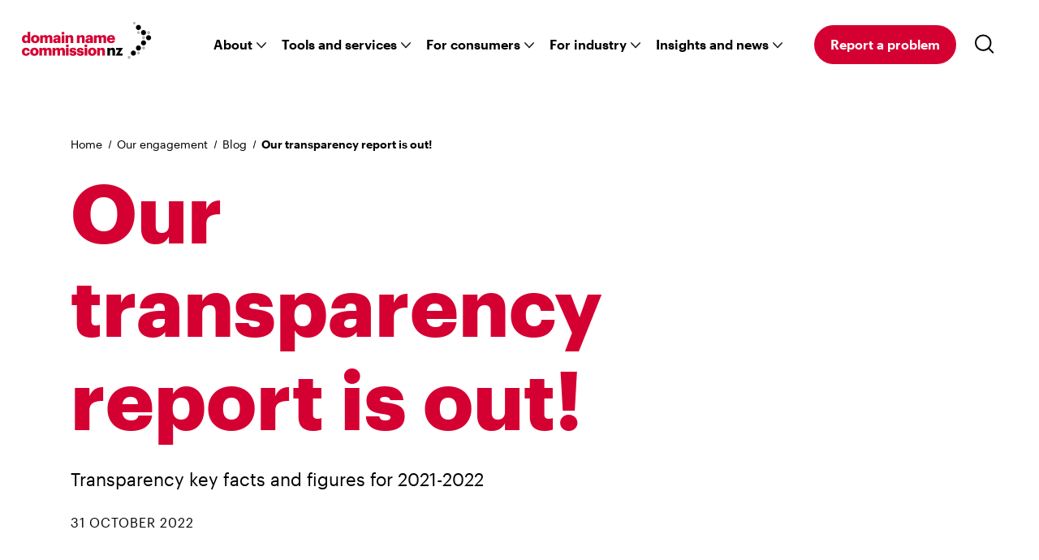

--- FILE ---
content_type: text/html; charset=utf-8
request_url: https://dnc.org.nz/about/our-engagement/blog/our-transparency-report-is-out/
body_size: 10677
content:
<!DOCTYPE html>

<!--[if !IE]><!-->
<html lang="en-US">
<!--<![endif]-->
<!--[if IE 6 ]><html lang="en-US" class="ie ie6"><![endif]-->
<!--[if IE 7 ]><html lang="en-US" class="ie ie7"><![endif]-->
<!--[if IE 8 ]><html lang="en-US" class="ie ie8"><![endif]-->

<head>

  <base href="https://dnc.org.nz/"><!--[if lte IE 6]></base><![endif]-->

  <title>Our transparency report is out!  &raquo; Domain Name Commission NZ</title>
  <meta charset='utf-8'>
  <meta name="generator" content="Silverstripe" />
  <meta name="viewport" content="width=device-width, initial-scale=1.0">
  <meta name="description" content="Explore our transparency report and discover how we safeguard personal information, uphold privacy laws, and enhance data security for . nz domain holders" />
  <meta name="robots" content="index, follow" />
  <meta name="twitter:title" content="Our transparency report is out! " />
  <meta name="twitter:description" content="Explore our transparency report and discover how we safeguard personal information, uphold privacy laws, and enhance data security for . nz domain holders" />
  <meta property="og:title" content="Our transparency report is out! " />
  <meta property="og:type" content="website" />
  <meta property="og:url" content="https://dnc.org.nz/about/our-engagement/blog/our-transparency-report-is-out/" />
  <meta property="og:description" content="Explore our transparency report and discover how we safeguard personal information, uphold privacy laws, and enhance data security for . nz domain holders" />
  <meta property="og:site_name" content="Domain Name Commission NZ" />


  


  <link rel="shortcut icon" href="/favicon.ico">

  <!--[if lt IE 9]>
  <script src="//html5shiv.googlecode.com/svn/trunk/html5.js"></script>
  <![endif]-->

  <meta name="google-site-verification" content="FMU4t2cMxWfrq6B-yErWMaLDLmuc-19yME5h0UquVlw" />
  <meta name="facebook-domain-verification" content="biks3h0gla1hm36uw5w7ygi0z2tjuj" />

  
  



<link rel="stylesheet" type="text/css" href="/dist/app.css?m=1766414797" integrity="sha384-goCz5QJhYlS/DrdbJmsyyVRjun+pKOeMrkIIfqwc0X3CQbuvYYIb90JrqV1ZHnT/" nonce="NGEwMGM1NjkwZWQwOTVhNDY1YmFkMTdkM2Y1N2MxZjgzNDE2MDJjYzJlZTU5MTJlYjE5ZmY2ZjlkNGFmMGM0YWIzMDIxYWZlNGNmMDBlZGM4ZTAxZWJiNGE5YjZmNDdhYmEyYTJhZDYwM2Q2NDhkNmMzYmRkYmEzNTM0MTYxZDU=">
</head>

<body class="BlogPost" dir="ltr">

  <a href="/about/our-engagement/blog/our-transparency-report-is-out/#main" class="skip-link">Skip to content</a>

  <!-- Google Tag Manager (noscript) -->
<noscript><iframe src="https://www.googletagmanager.com/ns.html?id=GTM-KFVNTMV"
height="0" width="0" style="display:none;visibility:hidden"></iframe></noscript>
<!-- End Google Tag Manager (noscript) -->

  <header class="header " role="banner">
  

  <div class="header__wrapper">
    <a href="/" aria-label="Go back to the homepage">
      
        
<svg width="160" height="46" viewBox="0 0 160 46" fill="none" xmlns="http://www.w3.org/2000/svg" aria-hidden="true">
  <path d="M143.561 9.976c-1.726 0-3.124-1.414-3.124-3.162s1.398-3.162 3.124-3.162c1.727 0 3.124 1.414 3.124 3.162.005 1.748-1.397 3.162-3.124 3.162z" fill="#000"/>
  <path opacity=".3" d="M138.407 3.225a1.603 1.603 0 01-1.596-1.612c0-.891.713-1.613 1.596-1.613.878 0 1.596.722 1.596 1.613 0 .89-.718 1.612-1.596 1.612z" fill="#000"/>
  <path d="M149.814 9.976c-1.727 0-3.124 1.414-3.124 3.162s1.397 3.162 3.124 3.162c1.726 0 3.124-1.415 3.124-3.162.004-1.748-1.398-3.162-3.124-3.162zm6.252 12.669c-1.727 0-3.124-1.414-3.124-3.162s1.397-3.162 3.124-3.162 3.124 1.414 3.124 3.162-1.397 3.162-3.124 3.162zm-6.252 0c-1.727 0-3.124 1.414-3.124 3.162 0 1.744 1.397 3.162 3.124 3.162 1.726 0 3.124-1.414 3.124-3.162.004-1.748-1.398-3.162-3.124-3.162zm-6.253 12.644c-1.726 0-3.124-1.415-3.124-3.162 0-1.744 1.398-3.162 3.124-3.162 1.727 0 3.124 1.414 3.124 3.162.005 1.747-1.397 3.162-3.124 3.162z" fill="#000"/>
  <path opacity=".3" d="M149.86 33.997a1.885 1.885 0 01-1.874-1.896c0-1.047.836-1.895 1.874-1.895 1.034 0 1.875.848 1.875 1.895a1.886 1.886 0 01-1.875 1.896z" fill="#000"/>
  <path d="M137.313 41.609c-1.726 0-3.124-1.415-3.124-3.162 0-1.748 1.398-3.163 3.124-3.163 1.727 0 3.124 1.415 3.124 3.163 0 1.747-1.401 3.162-3.124 3.162z" fill="#000"/>
  <path opacity=".3" d="M132.019 45.573c-.954 0-1.726-.802-1.726-1.79s.772-1.79 1.726-1.79c.955 0 1.727.802 1.727 1.79s-.772 1.79-1.727 1.79zm17.795-28.062a1.962 1.962 0 00-1.955 1.972c0 1.09.874 1.971 1.955 1.971 1.08 0 1.954-.882 1.954-1.971a1.959 1.959 0 00-1.954-1.972zm-6.206 22.658a1.736 1.736 0 01-1.727-1.748c0-.966.773-1.748 1.727-1.748.954 0 1.726.782 1.726 1.748 0 .967-.772 1.748-1.726 1.748zm12.458-28.927c-1.068 0-1.934.849-1.934 1.896s.866 1.895 1.934 1.895c1.064 0 1.929-.848 1.929-1.895 0-1.047-.865-1.896-1.929-1.896zm-12.505 3.61a1.702 1.702 0 01-1.692-1.714c0-.946.759-1.714 1.692-1.714.933 0 1.693.768 1.693 1.714a1.7 1.7 0 01-1.693 1.714z" fill="#000"/>
  <path d="M105.284 41.566h3.246v-5.31c0-1.216.655-1.795 1.613-1.795.941 0 1.359.524 1.359 1.596v5.514h3.247v-6.164c0-2.432-1.271-3.572-3.103-3.572-1.575 0-2.609.798-3.12 1.778v-1.524h-3.246v9.477h.004z" fill="#000"/>
  <path d="M92.69 41.566h3.247v-5.31c0-1.216.654-1.795 1.613-1.795.941 0 1.359.528 1.359 1.596v5.514h3.246v-6.164c0-2.427-1.27-3.572-3.098-3.572-1.58 0-2.613.798-3.12 1.778v-1.524h-3.246v9.477zm-6.108-9.735c-2.938 0-5.206 1.921-5.206 4.97v.147c0 3.065 2.268 4.842 5.185 4.842 2.921 0 5.184-1.849 5.184-4.93v-.144c.004-3.019-2.242-4.885-5.163-4.885zm1.87 5.058c0 1.579-.654 2.482-1.866 2.482-1.25 0-1.887-.886-1.887-2.52v-.144c0-1.596.671-2.448 1.887-2.448 1.233 0 1.866.886 1.866 2.482v.148zm-9.642-5.712c1.013 0 1.794-.705 1.794-1.668 0-.962-.781-1.684-1.794-1.684-1.018 0-1.778.726-1.778 1.684 0 .963.765 1.668 1.778 1.668zm1.634.907h-3.247v9.482h3.247v-9.482zm-8.49 9.702c2.63 0 4.297-1.013 4.297-3.263 0-2.031-1.27-2.72-3.896-3.049-1.161-.143-1.596-.324-1.596-.78 0-.435.363-.744 1.068-.744.743 0 1.09.309 1.216.942h2.938c-.22-2.267-1.849-3.065-4.188-3.065-2.195 0-4.06 1.013-4.06 3.12 0 1.976 1.067 2.719 3.609 3.044 1.304.181 1.756.4 1.756.852 0 .473-.363.781-1.161.781-.925 0-1.233-.38-1.343-1.068h-2.993c.072 2.103 1.651 3.23 4.353 3.23zm-9.051 0c2.63 0 4.297-1.013 4.297-3.263 0-2.031-1.27-2.72-3.896-3.049-1.161-.143-1.596-.324-1.596-.78 0-.435.363-.744 1.068-.744.743 0 1.09.309 1.216.942h2.938c-.215-2.267-1.85-3.065-4.188-3.065-2.195 0-4.061 1.013-4.061 3.12 0 1.976 1.068 2.719 3.61 3.044 1.304.181 1.76.4 1.76.852 0 .473-.363.781-1.161.781-.925 0-1.233-.38-1.343-1.068h-2.993c.072 2.103 1.647 3.23 4.349 3.23zm-6.928-10.609c1.013 0 1.794-.705 1.794-1.668 0-.962-.781-1.684-1.794-1.684-1.018 0-1.778.726-1.778 1.684 0 .963.76 1.668 1.778 1.668zm1.634.907h-3.247v9.482h3.247v-9.482zm-19.737 9.482h3.247v-5.492c0-1.034.578-1.596 1.452-1.596.743 0 1.216.473 1.216 1.431v5.657h3.208v-5.492c0-1.034.579-1.596 1.448-1.596.744 0 1.216.473 1.216 1.431v5.657h3.247v-6.201c0-2.377-1.305-3.534-3.103-3.534-1.195 0-2.322.469-3.137 1.58-.452-1.035-1.321-1.58-2.575-1.58-1.47 0-2.465.798-2.972 1.706v-1.453h-3.247v9.482zm-16.456 0h3.247v-5.492c0-1.034.578-1.596 1.452-1.596.743 0 1.216.473 1.216 1.431v5.657h3.208v-5.492c0-1.034.579-1.596 1.448-1.596.743 0 1.216.473 1.216 1.431v5.657h3.247v-6.201c0-2.377-1.305-3.534-3.103-3.534-1.195 0-2.318.469-3.137 1.58-.452-1.035-1.326-1.58-2.575-1.58-1.47 0-2.466.798-2.972 1.706v-1.453h-3.247v9.482zm-5.982-9.735c-2.938 0-5.205 1.921-5.205 4.97v.147c0 3.065 2.267 4.842 5.184 4.842 2.922 0 5.184-1.849 5.184-4.93v-.144c.005-3.019-2.241-4.885-5.163-4.885zM17.3 36.89c0 1.579-.654 2.482-1.866 2.482-1.25 0-1.887-.886-1.887-2.52v-.144c0-1.596.671-2.448 1.887-2.448 1.233 0 1.866.886 1.866 2.482v.148zM4.982 41.786c3.064 0 4.677-1.558 4.766-3.952H6.83c-.11 1.035-.743 1.58-1.651 1.58-1.233 0-1.866-.854-1.866-2.504v-.144c0-1.595.671-2.41 1.811-2.41.942 0 1.376.49 1.524 1.376h3.048c-.181-2.883-2.322-3.897-4.64-3.897-2.79 0-5.057 1.816-5.057 4.97v.147c-.004 3.183 2.153 4.834 4.982 4.834zm109.695-20.703c0-3.407-2.229-4.897-4.821-4.897-2.867 0-5.13 1.92-5.13 4.969v.147c0 3.1 2.175 4.838 5.151 4.838 2.866 0 4.513-1.215 4.804-3.356h-3.044c-.126.634-.582 1.123-1.65 1.123-1.161 0-1.887-.726-1.976-1.976h6.674v-.848h-.008zm-6.637-.98c.165-1.144.832-1.777 1.812-1.777 1.051 0 1.612.633 1.667 1.777h-3.479zm-19.238 5.822h3.247V20.43c0-1.035.578-1.596 1.448-1.596.743 0 1.216.473 1.216 1.43v5.658h3.208V20.43c0-1.035.578-1.596 1.448-1.596.743 0 1.216.473 1.216 1.43v5.658h3.246v-6.197c0-2.377-1.304-3.538-3.098-3.538-1.195 0-2.322.468-3.137 1.579-.452-1.035-1.326-1.58-2.575-1.58-1.47 0-2.466.799-2.972 1.706V16.44h-3.247v9.486zm-5.678-9.739c-2.592 0-4.386 1.123-4.534 3.407h3.044c.072-.6.397-1.123 1.288-1.123 1.034 0 1.25.6 1.25 1.507v.215h-.908c-3.154 0-5.041.87-5.041 3.099 0 2.014 1.507 2.845 3.208 2.845 1.524 0 2.36-.633 2.812-1.321v1.106h3.154v-6.143c.008-2.52-1.664-3.592-4.273-3.592zm1.052 6.42c0 .816-.689 1.343-1.613 1.343-.76 0-1.123-.346-1.123-.886 0-.781.582-1.034 1.887-1.034h.853v.578h-.005zm-16.3 3.319h3.246V20.61c0-1.216.654-1.794 1.613-1.794.941 0 1.36.528 1.36 1.596v5.513h3.246v-6.163c0-2.428-1.271-3.572-3.103-3.572-1.58 0-2.61.798-3.12 1.777v-1.524h-3.246v9.482h.004zm-14.16 0h3.247V20.61c0-1.216.654-1.794 1.612-1.794.942 0 1.36.528 1.36 1.596v5.513h3.246v-6.163c0-2.428-1.27-3.572-3.098-3.572-1.58 0-2.61.798-3.12 1.777v-1.524h-3.247v9.482zm-3.111-10.389c1.013 0 1.794-.705 1.794-1.668 0-.962-.78-1.684-1.794-1.684-1.017 0-1.777.726-1.777 1.684s.76 1.668 1.777 1.668zm1.629.904h-3.246v9.48h3.246v-9.48zm-8.928-.254c-2.592 0-4.39 1.123-4.534 3.407h3.043c.072-.6.397-1.123 1.288-1.123 1.034 0 1.25.6 1.25 1.507v.215h-.908c-3.154 0-5.04.87-5.04 3.099 0 2.014 1.502 2.845 3.208 2.845 1.524 0 2.355-.633 2.811-1.321v1.106h3.154v-6.143c.008-2.52-1.663-3.592-4.272-3.592zm1.05 6.42c0 .816-.687 1.343-1.612 1.343-.76 0-1.123-.346-1.123-.886 0-.781.579-1.034 1.887-1.034h.853v.578h-.004zm-21.884 3.319h3.246V20.43c0-1.035.579-1.596 1.453-1.596.743 0 1.215.473 1.215 1.43v5.658h3.209V20.43c0-1.035.578-1.596 1.448-1.596.743 0 1.216.473 1.216 1.43v5.658h3.246v-6.197c0-2.377-1.304-3.538-3.103-3.538-1.194 0-2.318.468-3.137 1.579-.451-1.035-1.325-1.58-2.575-1.58-1.469 0-2.465.799-2.972 1.706V16.44h-3.246v9.486zm-6.105-9.739c-2.938 0-5.205 1.92-5.205 4.969v.147c0 3.065 2.267 4.843 5.184 4.843 2.922 0 5.184-1.85 5.184-4.931v-.144c.005-3.014-2.245-4.884-5.163-4.884zm1.866 5.062c0 1.578-.654 2.482-1.866 2.482-1.25 0-1.887-.887-1.887-2.52v-.144c0-1.596.671-2.448 1.887-2.448 1.233 0 1.866.886 1.866 2.482v.148zM6.974 12.272v5.514c-.544-.963-1.43-1.596-2.917-1.596-2.25 0-4.027 1.722-4.027 4.952v.143c0 3.28 1.794 4.86 3.989 4.86 1.431 0 2.482-.781 2.955-1.76v1.54h3.247V12.272H6.974zm.093 8.954c0 1.613-.726 2.432-1.904 2.432-1.123 0-1.832-.815-1.832-2.41V21.1c0-1.65.65-2.466 1.866-2.466 1.195 0 1.866.853 1.866 2.449v.143h.004z" fill="#D50032"/>
  <path d="M115.479 41.566h8.574v-2.448h-4.04l4.26-6.687v-.346h-8.359v2.448h3.715l-4.15 6.708v.325z" fill="#000"/>
</svg>


      
    </a>
    <div class="header__menu">
      <nav role="navigation" aria-label="main navigation" class="menu">
  <div class="menu__list">
    
      
          <button aria-expanded="false" tabindex="0" class="header__menu-list-action header__menu-list-action--menu js-menu-action js-focus-visible">
          About
          </button>
      
      <div class="menu__submenu">
          <ul role="menu" class="menu__submenu-inner">
          <li class="menu__submenu-item menu__submenu-title">
              <p class="h3">About</p>
          </li>
          
              <li class="menu__submenu-item" role="menuitem">
                  
                  <a href="/about/about-the-commission/" class="menu__submenu-link semibold"><i>About the Commission <svg aria-hidden="true" class="icon icon--chevron menu__icon" width="7" height="11" viewBox="0 0 7 11" xmlns="http://www.w3.org/2000/svg"><path d="M1.907.475L.493 1.89l3.682 3.682L.493 9.252l1.414 1.414 5.096-5.095z" fill="#D50032" fill-rule="evenodd"/></svg>
</i></a>
                  
                  <ol>
                  
                      <li role="menuitem">
                      
                          <a href="/about/about-the-commission/what-we-do/" class="menu__submenu-link">What we do <svg aria-hidden="true" class="icon icon--chevron menu__icon" width="7" height="11" viewBox="0 0 7 11" xmlns="http://www.w3.org/2000/svg"><path d="M1.907.475L.493 1.89l3.682 3.682L.493 9.252l1.414 1.414 5.096-5.095z" fill="#D50032" fill-rule="evenodd"/></svg>
</a>
                      
                      </li>
                  
                      <li role="menuitem">
                      
                          <a href="/about/about-the-commission/our-team/" class="menu__submenu-link">Domain Name Commissioner <svg aria-hidden="true" class="icon icon--chevron menu__icon" width="7" height="11" viewBox="0 0 7 11" xmlns="http://www.w3.org/2000/svg"><path d="M1.907.475L.493 1.89l3.682 3.682L.493 9.252l1.414 1.414 5.096-5.095z" fill="#D50032" fill-rule="evenodd"/></svg>
</a>
                      
                      </li>
                  
                      <li role="menuitem">
                      
                          <a href="/about/about-the-commission/our-board/" class="menu__submenu-link">Our Board <svg aria-hidden="true" class="icon icon--chevron menu__icon" width="7" height="11" viewBox="0 0 7 11" xmlns="http://www.w3.org/2000/svg"><path d="M1.907.475L.493 1.89l3.682 3.682L.493 9.252l1.414 1.414 5.096-5.095z" fill="#D50032" fill-rule="evenodd"/></svg>
</a>
                      
                      </li>
                  
                      <li role="menuitem">
                      
                          <a href="/about/about-the-commission/careers/" class="menu__submenu-link">Careers <svg aria-hidden="true" class="icon icon--chevron menu__icon" width="7" height="11" viewBox="0 0 7 11" xmlns="http://www.w3.org/2000/svg"><path d="M1.907.475L.493 1.89l3.682 3.682L.493 9.252l1.414 1.414 5.096-5.095z" fill="#D50032" fill-rule="evenodd"/></svg>
</a>
                      
                      </li>
                  
                      <li role="menuitem">
                      
                          <a href="/about/about-the-commission/contact-us/" class="menu__submenu-link">Contact us <svg aria-hidden="true" class="icon icon--chevron menu__icon" width="7" height="11" viewBox="0 0 7 11" xmlns="http://www.w3.org/2000/svg"><path d="M1.907.475L.493 1.89l3.682 3.682L.493 9.252l1.414 1.414 5.096-5.095z" fill="#D50032" fill-rule="evenodd"/></svg>
</a>
                      
                      </li>
                  
                  </ol>
              </li>
          
              <li class="menu__submenu-item" role="menuitem">
                  
                  <a href="/about/compliance-and-enforcement/" class="menu__submenu-link semibold"><i>About.nz <svg aria-hidden="true" class="icon icon--chevron menu__icon" width="7" height="11" viewBox="0 0 7 11" xmlns="http://www.w3.org/2000/svg"><path d="M1.907.475L.493 1.89l3.682 3.682L.493 9.252l1.414 1.414 5.096-5.095z" fill="#D50032" fill-rule="evenodd"/></svg>
</i></a>
                  
                  <ol>
                  
                      <li role="menuitem">
                      
                          <a href="/about/compliance-and-enforcement/nz-governance/" class="menu__submenu-link">.nz governance <svg aria-hidden="true" class="icon icon--chevron menu__icon" width="7" height="11" viewBox="0 0 7 11" xmlns="http://www.w3.org/2000/svg"><path d="M1.907.475L.493 1.89l3.682 3.682L.493 9.252l1.414 1.414 5.096-5.095z" fill="#D50032" fill-rule="evenodd"/></svg>
</a>
                      
                      </li>
                  
                      <li role="menuitem">
                      
                          <a href="/about/compliance-and-enforcement/nz-rules/" class="menu__submenu-link">.nz Rules <svg aria-hidden="true" class="icon icon--chevron menu__icon" width="7" height="11" viewBox="0 0 7 11" xmlns="http://www.w3.org/2000/svg"><path d="M1.907.475L.493 1.89l3.682 3.682L.493 9.252l1.414 1.414 5.096-5.095z" fill="#D50032" fill-rule="evenodd"/></svg>
</a>
                      
                      </li>
                  
                      <li role="menuitem">
                      
                          <a href="/about/compliance-and-enforcement/moderated-second-levels/" class="menu__submenu-link">Moderated second levels <svg aria-hidden="true" class="icon icon--chevron menu__icon" width="7" height="11" viewBox="0 0 7 11" xmlns="http://www.w3.org/2000/svg"><path d="M1.907.475L.493 1.89l3.682 3.682L.493 9.252l1.414 1.414 5.096-5.095z" fill="#D50032" fill-rule="evenodd"/></svg>
</a>
                      
                      </li>
                  
                  </ol>
              </li>
          
              <li class="menu__submenu-item" role="menuitem">
                  
                  <a href="/about/reports-and-agreements/" class="menu__submenu-link semibold"><i>Reports and agreements  <svg aria-hidden="true" class="icon icon--chevron menu__icon" width="7" height="11" viewBox="0 0 7 11" xmlns="http://www.w3.org/2000/svg"><path d="M1.907.475L.493 1.89l3.682 3.682L.493 9.252l1.414 1.414 5.096-5.095z" fill="#D50032" fill-rule="evenodd"/></svg>
</i></a>
                  
                  <ol>
                  
                      <li role="menuitem">
                      
                          <a href="/about/reports-and-agreements/reports/" class="menu__submenu-link">Reports <svg aria-hidden="true" class="icon icon--chevron menu__icon" width="7" height="11" viewBox="0 0 7 11" xmlns="http://www.w3.org/2000/svg"><path d="M1.907.475L.493 1.89l3.682 3.682L.493 9.252l1.414 1.414 5.096-5.095z" fill="#D50032" fill-rule="evenodd"/></svg>
</a>
                      
                      </li>
                  
                      <li role="menuitem">
                      
                          <a href="/about/reports-and-agreements/agreements/" class="menu__submenu-link">Agreements  <svg aria-hidden="true" class="icon icon--chevron menu__icon" width="7" height="11" viewBox="0 0 7 11" xmlns="http://www.w3.org/2000/svg"><path d="M1.907.475L.493 1.89l3.682 3.682L.493 9.252l1.414 1.414 5.096-5.095z" fill="#D50032" fill-rule="evenodd"/></svg>
</a>
                      
                      </li>
                  
                      <li role="menuitem">
                      
                          <a href="/about/reports-and-agreements/mou/" class="menu__submenu-link">Memorandums of Understanding <svg aria-hidden="true" class="icon icon--chevron menu__icon" width="7" height="11" viewBox="0 0 7 11" xmlns="http://www.w3.org/2000/svg"><path d="M1.907.475L.493 1.89l3.682 3.682L.493 9.252l1.414 1.414 5.096-5.095z" fill="#D50032" fill-rule="evenodd"/></svg>
</a>
                      
                      </li>
                  
                  </ol>
              </li>
          
          </ul>
      </div>
    
      
          <button aria-expanded="false" tabindex="0" class="header__menu-list-action header__menu-list-action--menu js-menu-action js-focus-visible">
          Tools and services
          </button>
      
      <div class="menu__submenu">
          <ul role="menu" class="menu__submenu-inner">
          <li class="menu__submenu-item menu__submenu-title">
              <p class="h3">Tools and services</p>
          </li>
          
              <li class="menu__submenu-item" role="menuitem">
                  
                  <a href="/tools-and-services/how-do-i-2/" class="menu__submenu-link semibold"><i>How do I... <svg aria-hidden="true" class="icon icon--chevron menu__icon" width="7" height="11" viewBox="0 0 7 11" xmlns="http://www.w3.org/2000/svg"><path d="M1.907.475L.493 1.89l3.682 3.682L.493 9.252l1.414 1.414 5.096-5.095z" fill="#D50032" fill-rule="evenodd"/></svg>
</i></a>
                  
                  <ol>
                  
                      <li role="menuitem">
                      
                          <a href="/tools-and-services/how-do-i-2/domain-availability/" class="menu__submenu-link">Search for a domain name <svg aria-hidden="true" class="icon icon--chevron menu__icon" width="7" height="11" viewBox="0 0 7 11" xmlns="http://www.w3.org/2000/svg"><path d="M1.907.475L.493 1.89l3.682 3.682L.493 9.252l1.414 1.414 5.096-5.095z" fill="#D50032" fill-rule="evenodd"/></svg>
</a>
                      
                      </li>
                  
                      <li role="menuitem">
                      
                          <a href="/tools-and-services/how-do-i-2/transfer-my-domain-name/" class="menu__submenu-link">Transfer a domain <svg aria-hidden="true" class="icon icon--chevron menu__icon" width="7" height="11" viewBox="0 0 7 11" xmlns="http://www.w3.org/2000/svg"><path d="M1.907.475L.493 1.89l3.682 3.682L.493 9.252l1.414 1.414 5.096-5.095z" fill="#D50032" fill-rule="evenodd"/></svg>
</a>
                      
                      </li>
                  
                      <li role="menuitem">
                      
                          <a href="/tools-and-services/how-do-i-2/get-a-udai/" class="menu__submenu-link">Get an authentication code (UDAI) <svg aria-hidden="true" class="icon icon--chevron menu__icon" width="7" height="11" viewBox="0 0 7 11" xmlns="http://www.w3.org/2000/svg"><path d="M1.907.475L.493 1.89l3.682 3.682L.493 9.252l1.414 1.414 5.096-5.095z" fill="#D50032" fill-rule="evenodd"/></svg>
</a>
                      
                      </li>
                  
                      <li role="menuitem">
                      
                          <a href="/tools-and-services/how-do-i-2/manage-my-domain-name/" class="menu__submenu-link" target="_blank">Manage my Domain Name <svg aria-hidden="true" class="icon icon--chevron menu__icon" width="7" height="11" viewBox="0 0 7 11" xmlns="http://www.w3.org/2000/svg"><path d="M1.907.475L.493 1.89l3.682 3.682L.493 9.252l1.414 1.414 5.096-5.095z" fill="#D50032" fill-rule="evenodd"/></svg>
</a>
                      
                      </li>
                  
                      <li role="menuitem">
                      
                          <a href="/tools-and-services/how-do-i-2/" class="menu__submenu-link" target="_blank">More... <svg aria-hidden="true" class="icon icon--chevron menu__icon" width="7" height="11" viewBox="0 0 7 11" xmlns="http://www.w3.org/2000/svg"><path d="M1.907.475L.493 1.89l3.682 3.682L.493 9.252l1.414 1.414 5.096-5.095z" fill="#D50032" fill-rule="evenodd"/></svg>
</a>
                      
                      </li>
                  
                  </ol>
              </li>
          
              <li class="menu__submenu-item" role="menuitem">
                  
                  <a href="/tools-and-services/find-a-nz-provider/" class="menu__submenu-link semibold"><i>Find a .nz provider  <svg aria-hidden="true" class="icon icon--chevron menu__icon" width="7" height="11" viewBox="0 0 7 11" xmlns="http://www.w3.org/2000/svg"><path d="M1.907.475L.493 1.89l3.682 3.682L.493 9.252l1.414 1.414 5.096-5.095z" fill="#D50032" fill-rule="evenodd"/></svg>
</i></a>
                  
                  <ol>
                  
                      <li role="menuitem">
                      
                          <a href="/tools-and-services/find-a-nz-provider/nz-authorised-registrars/" class="menu__submenu-link">.nz authorised registrar <svg aria-hidden="true" class="icon icon--chevron menu__icon" width="7" height="11" viewBox="0 0 7 11" xmlns="http://www.w3.org/2000/svg"><path d="M1.907.475L.493 1.89l3.682 3.682L.493 9.252l1.414 1.414 5.096-5.095z" fill="#D50032" fill-rule="evenodd"/></svg>
</a>
                      
                      </li>
                  
                      <li role="menuitem">
                      
                          <a href="/tools-and-services/find-a-nz-provider/nz-reseller/" class="menu__submenu-link">.nz reseller <svg aria-hidden="true" class="icon icon--chevron menu__icon" width="7" height="11" viewBox="0 0 7 11" xmlns="http://www.w3.org/2000/svg"><path d="M1.907.475L.493 1.89l3.682 3.682L.493 9.252l1.414 1.414 5.096-5.095z" fill="#D50032" fill-rule="evenodd"/></svg>
</a>
                      
                      </li>
                  
                  </ol>
              </li>
          
              <li class="menu__submenu-item" role="menuitem">
                  
                  <a href="/tools-and-services/dispute-hub/" class="menu__submenu-link semibold"><i>.nz domain name disputes <svg aria-hidden="true" class="icon icon--chevron menu__icon" width="7" height="11" viewBox="0 0 7 11" xmlns="http://www.w3.org/2000/svg"><path d="M1.907.475L.493 1.89l3.682 3.682L.493 9.252l1.414 1.414 5.096-5.095z" fill="#D50032" fill-rule="evenodd"/></svg>
</i></a>
                  
                  <ol>
                  
                      <li role="menuitem">
                      
                          <a href="/for-consumers/complaints-about-nz-industry-service-providers/" class="menu__submenu-link" target="_blank">Make a complaint against a provider <svg aria-hidden="true" class="icon icon--chevron menu__icon" width="7" height="11" viewBox="0 0 7 11" xmlns="http://www.w3.org/2000/svg"><path d="M1.907.475L.493 1.89l3.682 3.682L.493 9.252l1.414 1.414 5.096-5.095z" fill="#D50032" fill-rule="evenodd"/></svg>
</a>
                      
                      </li>
                  
                      <li role="menuitem">
                      
                          <a href="/for-consumers/domain-name-dispute-resolution-scheme/" class="menu__submenu-link" target="_blank">Start a domain name dispute <svg aria-hidden="true" class="icon icon--chevron menu__icon" width="7" height="11" viewBox="0 0 7 11" xmlns="http://www.w3.org/2000/svg"><path d="M1.907.475L.493 1.89l3.682 3.682L.493 9.252l1.414 1.414 5.096-5.095z" fill="#D50032" fill-rule="evenodd"/></svg>
</a>
                      
                      </li>
                  
                      <li role="menuitem">
                      
                          <a href="/enquiry-form/" class="menu__submenu-link">Unsure on how to resolve you issue? Contact us <svg aria-hidden="true" class="icon icon--chevron menu__icon" width="7" height="11" viewBox="0 0 7 11" xmlns="http://www.w3.org/2000/svg"><path d="M1.907.475L.493 1.89l3.682 3.682L.493 9.252l1.414 1.414 5.096-5.095z" fill="#D50032" fill-rule="evenodd"/></svg>
</a>
                      
                      </li>
                  
                  </ol>
              </li>
          
          </ul>
      </div>
    
      
          <button aria-expanded="false" tabindex="0" class="header__menu-list-action header__menu-list-action--menu js-menu-action js-focus-visible">
          For consumers
          </button>
      
      <div class="menu__submenu">
          <ul role="menu" class="menu__submenu-inner">
          <li class="menu__submenu-item menu__submenu-title">
              <p class="h3">For consumers</p>
          </li>
          
              <li class="menu__submenu-item" role="menuitem">
                  
                  <a href="/for-consumers/get-help/" class="menu__submenu-link semibold" target="_blank"><i>Get help <svg aria-hidden="true" class="icon icon--chevron menu__icon" width="7" height="11" viewBox="0 0 7 11" xmlns="http://www.w3.org/2000/svg"><path d="M1.907.475L.493 1.89l3.682 3.682L.493 9.252l1.414 1.414 5.096-5.095z" fill="#D50032" fill-rule="evenodd"/></svg>
</i></a>
                  
                  <ol>
                  
                      <li role="menuitem">
                      
                          <a href="/enquiry-form/" class="menu__submenu-link">Submit a general enquiry  <svg aria-hidden="true" class="icon icon--chevron menu__icon" width="7" height="11" viewBox="0 0 7 11" xmlns="http://www.w3.org/2000/svg"><path d="M1.907.475L.493 1.89l3.682 3.682L.493 9.252l1.414 1.414 5.096-5.095z" fill="#D50032" fill-rule="evenodd"/></svg>
</a>
                      
                      </li>
                  
                      <li role="menuitem">
                      
                          <a href="/for-consumers/get-help/who-else-can-help/" class="menu__submenu-link">Who else can help <svg aria-hidden="true" class="icon icon--chevron menu__icon" width="7" height="11" viewBox="0 0 7 11" xmlns="http://www.w3.org/2000/svg"><path d="M1.907.475L.493 1.89l3.682 3.682L.493 9.252l1.414 1.414 5.096-5.095z" fill="#D50032" fill-rule="evenodd"/></svg>
</a>
                      
                      </li>
                  
                  </ol>
              </li>
          
              <li class="menu__submenu-item" role="menuitem">
                  
                  <a href="/for-consumers/complaints-about-nz-industry-service-providers/" class="menu__submenu-link semibold" target="_blank"><i>Make a complaint against a provider  <svg aria-hidden="true" class="icon icon--chevron menu__icon" width="7" height="11" viewBox="0 0 7 11" xmlns="http://www.w3.org/2000/svg"><path d="M1.907.475L.493 1.89l3.682 3.682L.493 9.252l1.414 1.414 5.096-5.095z" fill="#D50032" fill-rule="evenodd"/></svg>
</i></a>
                  
                  <ol>
                  
                      <li role="menuitem">
                      
                          <a href="/for-consumers/complaints-about-nz-industry-service-providers/how-it-works/" class="menu__submenu-link">How it works <svg aria-hidden="true" class="icon icon--chevron menu__icon" width="7" height="11" viewBox="0 0 7 11" xmlns="http://www.w3.org/2000/svg"><path d="M1.907.475L.493 1.89l3.682 3.682L.493 9.252l1.414 1.414 5.096-5.095z" fill="#D50032" fill-rule="evenodd"/></svg>
</a>
                      
                      </li>
                  
                      <li role="menuitem">
                      
                          <a href="/enquiry-form/" class="menu__submenu-link">Start an online complaint  <svg aria-hidden="true" class="icon icon--chevron menu__icon" width="7" height="11" viewBox="0 0 7 11" xmlns="http://www.w3.org/2000/svg"><path d="M1.907.475L.493 1.89l3.682 3.682L.493 9.252l1.414 1.414 5.096-5.095z" fill="#D50032" fill-rule="evenodd"/></svg>
</a>
                      
                      </li>
                  
                      <li role="menuitem">
                      
                          <a href="/for-consumers/complaints-about-nz-industry-service-providers/tips-on-making-a-complaint/" class="menu__submenu-link">Tips on making a complaint <svg aria-hidden="true" class="icon icon--chevron menu__icon" width="7" height="11" viewBox="0 0 7 11" xmlns="http://www.w3.org/2000/svg"><path d="M1.907.475L.493 1.89l3.682 3.682L.493 9.252l1.414 1.414 5.096-5.095z" fill="#D50032" fill-rule="evenodd"/></svg>
</a>
                      
                      </li>
                  
                      <li role="menuitem">
                      
                          <a href="/for-consumers/complaints-about-nz-industry-service-providers/handling-complaints/" class="menu__submenu-link">Handling complaints <svg aria-hidden="true" class="icon icon--chevron menu__icon" width="7" height="11" viewBox="0 0 7 11" xmlns="http://www.w3.org/2000/svg"><path d="M1.907.475L.493 1.89l3.682 3.682L.493 9.252l1.414 1.414 5.096-5.095z" fill="#D50032" fill-rule="evenodd"/></svg>
</a>
                      
                      </li>
                  
                  </ol>
              </li>
          
              <li class="menu__submenu-item" role="menuitem">
                  
                  <a href="/for-consumers/domain-name-dispute-resolution-scheme/" class="menu__submenu-link semibold" target="_blank"><i>Dispute Resolution Service <svg aria-hidden="true" class="icon icon--chevron menu__icon" width="7" height="11" viewBox="0 0 7 11" xmlns="http://www.w3.org/2000/svg"><path d="M1.907.475L.493 1.89l3.682 3.682L.493 9.252l1.414 1.414 5.096-5.095z" fill="#D50032" fill-rule="evenodd"/></svg>
</i></a>
                  
                  <ol>
                  
                  </ol>
              </li>
          
          </ul>
      </div>
    
      
          <button aria-expanded="false" tabindex="0" class="header__menu-list-action header__menu-list-action--menu js-menu-action js-focus-visible">
          For industry
          </button>
      
      <div class="menu__submenu">
          <ul role="menu" class="menu__submenu-inner">
          <li class="menu__submenu-item menu__submenu-title">
              <p class="h3">For industry</p>
          </li>
          
              <li class="menu__submenu-item" role="menuitem">
                  
                  <a href="/for-industry/join-the-nz-industry/" class="menu__submenu-link semibold"><i>Join the .nz industry  <svg aria-hidden="true" class="icon icon--chevron menu__icon" width="7" height="11" viewBox="0 0 7 11" xmlns="http://www.w3.org/2000/svg"><path d="M1.907.475L.493 1.89l3.682 3.682L.493 9.252l1.414 1.414 5.096-5.095z" fill="#D50032" fill-rule="evenodd"/></svg>
</i></a>
                  
                  <ol>
                  
                      <li role="menuitem">
                      
                          <a href="/for-industry/join-the-nz-industry/why-nz/" class="menu__submenu-link">Why .nz <svg aria-hidden="true" class="icon icon--chevron menu__icon" width="7" height="11" viewBox="0 0 7 11" xmlns="http://www.w3.org/2000/svg"><path d="M1.907.475L.493 1.89l3.682 3.682L.493 9.252l1.414 1.414 5.096-5.095z" fill="#D50032" fill-rule="evenodd"/></svg>
</a>
                      
                      </li>
                  
                      <li role="menuitem">
                      
                          <a href="/for-industry/join-the-nz-industry/how-to-become-a-registrar/" class="menu__submenu-link">How to become a registrar <svg aria-hidden="true" class="icon icon--chevron menu__icon" width="7" height="11" viewBox="0 0 7 11" xmlns="http://www.w3.org/2000/svg"><path d="M1.907.475L.493 1.89l3.682 3.682L.493 9.252l1.414 1.414 5.096-5.095z" fill="#D50032" fill-rule="evenodd"/></svg>
</a>
                      
                      </li>
                  
                  </ol>
              </li>
          
              <li class="menu__submenu-item" role="menuitem">
                  
                  <a href="/for-industry/provider-resources/" class="menu__submenu-link semibold"><i>Provider resources  <svg aria-hidden="true" class="icon icon--chevron menu__icon" width="7" height="11" viewBox="0 0 7 11" xmlns="http://www.w3.org/2000/svg"><path d="M1.907.475L.493 1.89l3.682 3.682L.493 9.252l1.414 1.414 5.096-5.095z" fill="#D50032" fill-rule="evenodd"/></svg>
</i></a>
                  
                  <ol>
                  
                      <li role="menuitem">
                      
                          <a href="/for-industry/provider-resources/provider-quick-links/" class="menu__submenu-link">Provider quick links <svg aria-hidden="true" class="icon icon--chevron menu__icon" width="7" height="11" viewBox="0 0 7 11" xmlns="http://www.w3.org/2000/svg"><path d="M1.907.475L.493 1.89l3.682 3.682L.493 9.252l1.414 1.414 5.096-5.095z" fill="#D50032" fill-rule="evenodd"/></svg>
</a>
                      
                      </li>
                  
                      <li role="menuitem">
                      
                          <a href="/for-industry/provider-resources/nz-registry-system/" class="menu__submenu-link">.nz registry system <svg aria-hidden="true" class="icon icon--chevron menu__icon" width="7" height="11" viewBox="0 0 7 11" xmlns="http://www.w3.org/2000/svg"><path d="M1.907.475L.493 1.89l3.682 3.682L.493 9.252l1.414 1.414 5.096-5.095z" fill="#D50032" fill-rule="evenodd"/></svg>
</a>
                      
                      </li>
                  
                  </ol>
              </li>
          
              <li class="menu__submenu-item" role="menuitem">
                  
                  <a href="/about/compliance-and-enforcement/nz-rules/" class="menu__submenu-link semibold"><i>.nz Rules <svg aria-hidden="true" class="icon icon--chevron menu__icon" width="7" height="11" viewBox="0 0 7 11" xmlns="http://www.w3.org/2000/svg"><path d="M1.907.475L.493 1.89l3.682 3.682L.493 9.252l1.414 1.414 5.096-5.095z" fill="#D50032" fill-rule="evenodd"/></svg>
</i></a>
                  
                  <ol>
                  
                  </ol>
              </li>
          
          </ul>
      </div>
    
      
          <button aria-expanded="false" tabindex="0" class="header__menu-list-action header__menu-list-action--menu js-menu-action js-focus-visible">
          Insights and news
          </button>
      
      <div class="menu__submenu">
          <ul role="menu" class="menu__submenu-inner">
          <li class="menu__submenu-item menu__submenu-title">
              <p class="h3">Insights and news</p>
          </li>
          
              <li class="menu__submenu-item" role="menuitem">
                  
                  <a href="/market-data/" class="menu__submenu-link semibold"><i>Market data <svg aria-hidden="true" class="icon icon--chevron menu__icon" width="7" height="11" viewBox="0 0 7 11" xmlns="http://www.w3.org/2000/svg"><path d="M1.907.475L.493 1.89l3.682 3.682L.493 9.252l1.414 1.414 5.096-5.095z" fill="#D50032" fill-rule="evenodd"/></svg>
</i></a>
                  
                  <ol>
                  
                  </ol>
              </li>
          
              <li class="menu__submenu-item" role="menuitem">
                  
                  <a href="/shopsafenz/" class="menu__submenu-link semibold"><i>#ShopSafeNZ tips <svg aria-hidden="true" class="icon icon--chevron menu__icon" width="7" height="11" viewBox="0 0 7 11" xmlns="http://www.w3.org/2000/svg"><path d="M1.907.475L.493 1.89l3.682 3.682L.493 9.252l1.414 1.414 5.096-5.095z" fill="#D50032" fill-rule="evenodd"/></svg>
</i></a>
                  
                  <ol>
                  
                  </ol>
              </li>
          
              <li class="menu__submenu-item" role="menuitem">
                  
                  <a href="/for-industry/insights-and-news/news-and-articles/" class="menu__submenu-link semibold"><i>News and articles <svg aria-hidden="true" class="icon icon--chevron menu__icon" width="7" height="11" viewBox="0 0 7 11" xmlns="http://www.w3.org/2000/svg"><path d="M1.907.475L.493 1.89l3.682 3.682L.493 9.252l1.414 1.414 5.096-5.095z" fill="#D50032" fill-rule="evenodd"/></svg>
</i></a>
                  
                  <ol>
                  
                  </ol>
              </li>
          
          </ul>
      </div>
    
    <a href="/enquiry-form/" class="btn button--cta button--auto-width js-report-problem">
  Report a problem
</a>

    <button tabindex="0" aria-label="Toggle search" class="header__menu-list-search js-search-button js-focus-visible">
    <svg class="icon" width="24" height="24" xmlns="http://www.w3.org/2000/svg" xmlns:xlink="http://www.w3.org/1999/xlink"><defs><path d="M0 0h23.495v23.502H0z"/></defs><g transform="translate(0 .487)" fill="none" fill-rule="evenodd"><mask fill="#fff"><use xlink:href="#a"/></mask><path d="M4.401 16.027c-3.203-3.204-3.203-8.416 0-11.62A8.163 8.163 0 0110.211 2c2.195 0 4.258.855 5.81 2.407 3.203 3.204 3.203 8.416 0 11.62a8.163 8.163 0 01-5.81 2.407 8.163 8.163 0 01-5.81-2.407zm19.094 6.061l-5.388-5.39c3.295-4.009 3.072-9.96-.672-13.705A10.149 10.149 0 0010.211 0a10.149 10.149 0 00-7.224 2.993c-3.983 3.983-3.983 10.465 0 14.448a10.149 10.149 0 007.224 2.993c2.393 0 4.66-.818 6.482-2.32l5.388 5.388 1.414-1.414z" fill="#000" mask="url(#b)"/></g></svg>

    </button>
  </div>
</nav>

<nav role="navigation" aria-label="main navigation" class="menu-mobile" id="menu-mobile" data-menu-mobile='[{&quot;Title&quot;:&quot;About&quot;,&quot;Link&quot;:&quot;\/about\/&quot;,&quot;IsNewWindow&quot;:null,&quot;Children&quot;:[{&quot;Title&quot;:&quot;About the Commission&quot;,&quot;Link&quot;:&quot;\/about\/about-the-commission\/&quot;,&quot;IsNewWindow&quot;:null,&quot;Children&quot;:[{&quot;Title&quot;:&quot;What we do&quot;,&quot;Link&quot;:&quot;\/about\/about-the-commission\/what-we-do\/&quot;,&quot;IsNewWindow&quot;:null,&quot;Children&quot;:[]},{&quot;Title&quot;:&quot;Domain Name Commissioner&quot;,&quot;Link&quot;:&quot;\/about\/about-the-commission\/our-team\/&quot;,&quot;IsNewWindow&quot;:null,&quot;Children&quot;:[]},{&quot;Title&quot;:&quot;Our Board&quot;,&quot;Link&quot;:&quot;\/about\/about-the-commission\/our-board\/&quot;,&quot;IsNewWindow&quot;:null,&quot;Children&quot;:[]},{&quot;Title&quot;:&quot;Careers&quot;,&quot;Link&quot;:&quot;\/about\/about-the-commission\/careers\/&quot;,&quot;IsNewWindow&quot;:null,&quot;Children&quot;:[]},{&quot;Title&quot;:&quot;Contact us&quot;,&quot;Link&quot;:&quot;\/about\/about-the-commission\/contact-us\/&quot;,&quot;IsNewWindow&quot;:null,&quot;Children&quot;:[]}]},{&quot;Title&quot;:&quot;About.nz&quot;,&quot;Link&quot;:&quot;\/about\/compliance-and-enforcement\/&quot;,&quot;IsNewWindow&quot;:null,&quot;Children&quot;:[{&quot;Title&quot;:&quot;.nz governance&quot;,&quot;Link&quot;:&quot;\/about\/compliance-and-enforcement\/nz-governance\/&quot;,&quot;IsNewWindow&quot;:null,&quot;Children&quot;:[]},{&quot;Title&quot;:&quot;.nz Rules&quot;,&quot;Link&quot;:&quot;\/about\/compliance-and-enforcement\/nz-rules\/&quot;,&quot;IsNewWindow&quot;:null,&quot;Children&quot;:[]},{&quot;Title&quot;:&quot;Moderated second levels&quot;,&quot;Link&quot;:&quot;\/about\/compliance-and-enforcement\/moderated-second-levels\/&quot;,&quot;IsNewWindow&quot;:null,&quot;Children&quot;:[]}]},{&quot;Title&quot;:&quot;Reports and agreements &quot;,&quot;Link&quot;:&quot;\/about\/reports-and-agreements\/&quot;,&quot;IsNewWindow&quot;:null,&quot;Children&quot;:[{&quot;Title&quot;:&quot;Reports&quot;,&quot;Link&quot;:&quot;\/about\/reports-and-agreements\/reports\/&quot;,&quot;IsNewWindow&quot;:null,&quot;Children&quot;:[]},{&quot;Title&quot;:&quot;Agreements &quot;,&quot;Link&quot;:&quot;\/about\/reports-and-agreements\/agreements\/&quot;,&quot;IsNewWindow&quot;:null,&quot;Children&quot;:[]},{&quot;Title&quot;:&quot;Memorandums of Understanding&quot;,&quot;Link&quot;:&quot;\/about\/reports-and-agreements\/mou\/&quot;,&quot;IsNewWindow&quot;:null,&quot;Children&quot;:[]}]}]},{&quot;Title&quot;:&quot;Tools and services&quot;,&quot;Link&quot;:&quot;\/tools-and-services\/&quot;,&quot;IsNewWindow&quot;:null,&quot;Children&quot;:[{&quot;Title&quot;:&quot;How do I...&quot;,&quot;Link&quot;:&quot;\/tools-and-services\/how-do-i-2\/&quot;,&quot;IsNewWindow&quot;:null,&quot;Children&quot;:[{&quot;Title&quot;:&quot;Search for a domain name&quot;,&quot;Link&quot;:&quot;\/tools-and-services\/how-do-i-2\/domain-availability\/&quot;,&quot;IsNewWindow&quot;:null,&quot;Children&quot;:[]},{&quot;Title&quot;:&quot;Transfer a domain&quot;,&quot;Link&quot;:&quot;\/tools-and-services\/how-do-i-2\/transfer-my-domain-name\/&quot;,&quot;IsNewWindow&quot;:null,&quot;Children&quot;:[]},{&quot;Title&quot;:&quot;Get an authentication code (UDAI)&quot;,&quot;Link&quot;:&quot;\/tools-and-services\/how-do-i-2\/get-a-udai\/&quot;,&quot;IsNewWindow&quot;:null,&quot;Children&quot;:[]},{&quot;Title&quot;:&quot;Manage my Domain Name&quot;,&quot;Link&quot;:&quot;\/tools-and-services\/how-do-i-2\/manage-my-domain-name\/&quot;,&quot;IsNewWindow&quot;:1,&quot;Children&quot;:[]},{&quot;Title&quot;:&quot;More...&quot;,&quot;Link&quot;:&quot;\/tools-and-services\/how-do-i-2\/&quot;,&quot;IsNewWindow&quot;:1,&quot;Children&quot;:[]}]},{&quot;Title&quot;:&quot;Find a .nz provider &quot;,&quot;Link&quot;:&quot;\/tools-and-services\/find-a-nz-provider\/&quot;,&quot;IsNewWindow&quot;:null,&quot;Children&quot;:[{&quot;Title&quot;:&quot;.nz authorised registrar&quot;,&quot;Link&quot;:&quot;\/tools-and-services\/find-a-nz-provider\/nz-authorised-registrars\/&quot;,&quot;IsNewWindow&quot;:null,&quot;Children&quot;:[]},{&quot;Title&quot;:&quot;.nz reseller&quot;,&quot;Link&quot;:&quot;\/tools-and-services\/find-a-nz-provider\/nz-reseller\/&quot;,&quot;IsNewWindow&quot;:null,&quot;Children&quot;:[]}]},{&quot;Title&quot;:&quot;.nz domain name disputes&quot;,&quot;Link&quot;:&quot;\/tools-and-services\/dispute-hub\/&quot;,&quot;IsNewWindow&quot;:null,&quot;Children&quot;:[{&quot;Title&quot;:&quot;Make a complaint against a provider&quot;,&quot;Link&quot;:&quot;\/for-consumers\/complaints-about-nz-industry-service-providers\/&quot;,&quot;IsNewWindow&quot;:1,&quot;Children&quot;:[]},{&quot;Title&quot;:&quot;Start a domain name dispute&quot;,&quot;Link&quot;:&quot;\/for-consumers\/domain-name-dispute-resolution-scheme\/&quot;,&quot;IsNewWindow&quot;:1,&quot;Children&quot;:[]},{&quot;Title&quot;:&quot;Unsure on how to resolve you issue? Contact us&quot;,&quot;Link&quot;:&quot;\/enquiry-form\/&quot;,&quot;IsNewWindow&quot;:null,&quot;Children&quot;:[]}]}]},{&quot;Title&quot;:&quot;For consumers&quot;,&quot;Link&quot;:&quot;\/for-consumers\/&quot;,&quot;IsNewWindow&quot;:null,&quot;Children&quot;:[{&quot;Title&quot;:&quot;Get help&quot;,&quot;Link&quot;:&quot;\/for-consumers\/get-help\/&quot;,&quot;IsNewWindow&quot;:1,&quot;Children&quot;:[{&quot;Title&quot;:&quot;Submit a general enquiry &quot;,&quot;Link&quot;:&quot;\/enquiry-form\/&quot;,&quot;IsNewWindow&quot;:null,&quot;Children&quot;:[]},{&quot;Title&quot;:&quot;Who else can help&quot;,&quot;Link&quot;:&quot;\/for-consumers\/get-help\/who-else-can-help\/&quot;,&quot;IsNewWindow&quot;:null,&quot;Children&quot;:[]}]},{&quot;Title&quot;:&quot;Make a complaint against a provider &quot;,&quot;Link&quot;:&quot;\/for-consumers\/complaints-about-nz-industry-service-providers\/&quot;,&quot;IsNewWindow&quot;:1,&quot;Children&quot;:[{&quot;Title&quot;:&quot;How it works&quot;,&quot;Link&quot;:&quot;\/for-consumers\/complaints-about-nz-industry-service-providers\/how-it-works\/&quot;,&quot;IsNewWindow&quot;:null,&quot;Children&quot;:[]},{&quot;Title&quot;:&quot;Start an online complaint &quot;,&quot;Link&quot;:&quot;\/enquiry-form\/&quot;,&quot;IsNewWindow&quot;:null,&quot;Children&quot;:[]},{&quot;Title&quot;:&quot;Tips on making a complaint&quot;,&quot;Link&quot;:&quot;\/for-consumers\/complaints-about-nz-industry-service-providers\/tips-on-making-a-complaint\/&quot;,&quot;IsNewWindow&quot;:null,&quot;Children&quot;:[]},{&quot;Title&quot;:&quot;Handling complaints&quot;,&quot;Link&quot;:&quot;\/for-consumers\/complaints-about-nz-industry-service-providers\/handling-complaints\/&quot;,&quot;IsNewWindow&quot;:null,&quot;Children&quot;:[]}]},{&quot;Title&quot;:&quot;Dispute Resolution Service&quot;,&quot;Link&quot;:&quot;\/for-consumers\/domain-name-dispute-resolution-scheme\/&quot;,&quot;IsNewWindow&quot;:1,&quot;Children&quot;:[]}]},{&quot;Title&quot;:&quot;For industry&quot;,&quot;Link&quot;:&quot;\/for-industry\/&quot;,&quot;IsNewWindow&quot;:null,&quot;Children&quot;:[{&quot;Title&quot;:&quot;Join the .nz industry &quot;,&quot;Link&quot;:&quot;\/for-industry\/join-the-nz-industry\/&quot;,&quot;IsNewWindow&quot;:null,&quot;Children&quot;:[{&quot;Title&quot;:&quot;Why .nz&quot;,&quot;Link&quot;:&quot;\/for-industry\/join-the-nz-industry\/why-nz\/&quot;,&quot;IsNewWindow&quot;:null,&quot;Children&quot;:[]},{&quot;Title&quot;:&quot;How to become a registrar&quot;,&quot;Link&quot;:&quot;\/for-industry\/join-the-nz-industry\/how-to-become-a-registrar\/&quot;,&quot;IsNewWindow&quot;:null,&quot;Children&quot;:[]}]},{&quot;Title&quot;:&quot;Provider resources &quot;,&quot;Link&quot;:&quot;\/for-industry\/provider-resources\/&quot;,&quot;IsNewWindow&quot;:null,&quot;Children&quot;:[{&quot;Title&quot;:&quot;Provider quick links&quot;,&quot;Link&quot;:&quot;\/for-industry\/provider-resources\/provider-quick-links\/&quot;,&quot;IsNewWindow&quot;:null,&quot;Children&quot;:[]},{&quot;Title&quot;:&quot;.nz registry system&quot;,&quot;Link&quot;:&quot;\/for-industry\/provider-resources\/nz-registry-system\/&quot;,&quot;IsNewWindow&quot;:null,&quot;Children&quot;:[]}]},{&quot;Title&quot;:&quot;.nz Rules&quot;,&quot;Link&quot;:&quot;\/about\/compliance-and-enforcement\/nz-rules\/&quot;,&quot;IsNewWindow&quot;:null,&quot;Children&quot;:[]}]},{&quot;Title&quot;:&quot;Insights and news&quot;,&quot;Link&quot;:&quot;\/for-industry\/insights-and-news\/&quot;,&quot;IsNewWindow&quot;:null,&quot;Children&quot;:[{&quot;Title&quot;:&quot;Market data&quot;,&quot;Link&quot;:&quot;\/market-data\/&quot;,&quot;IsNewWindow&quot;:null,&quot;Children&quot;:[]},{&quot;Title&quot;:&quot;#ShopSafeNZ tips&quot;,&quot;Link&quot;:&quot;\/shopsafenz\/&quot;,&quot;IsNewWindow&quot;:null,&quot;Children&quot;:[]},{&quot;Title&quot;:&quot;News and articles&quot;,&quot;Link&quot;:&quot;\/for-industry\/insights-and-news\/news-and-articles\/&quot;,&quot;IsNewWindow&quot;:null,&quot;Children&quot;:[]}]}]'></nav>

      <input type="hidden" value="live_inz_dnc" id="search-index-name">
    </div>
  </div>
</header>
<div tabindex="-1" role="dialog" aria-modal="true" aria-labelledby="searchbox__label" class="searchbox js-search-box">
    <button class="js-close-search searchbox__close" aria-label="Close search box">
      <svg class="icon " viewBox="0 0 22 23" width="22" height="23" xmlns="http://www.w3.org/2000/svg"><path d="M20.586.8l-9.292 9.293L2 .8.586 2.215l9.294 9.292L.586 20.8 2 22.215l9.294-9.294 9.292 9.294L22 20.8l-9.293-9.294L22 2.215z" fill="#000" fill-rule="evenodd"/></svg>

    </button>
    <div class="searchbox__inner">
      <form role="search" class="form__holder relative searchbox__form" action="search/">
        <div class="searchbox__search">
          <label for="search" id="searchbox__label" class="searchbox__label" tabIndex="0" >
            Search for...
          </label>
          <input id="search" type="text" class="searchbox__input" name="query" placeholder="Keyword or phrase"  />
        </div>
        
        <div class="searchbox__filter">
          <label for="filter">
            within
          </label>

          <select id="filter" class="dropdown" name="type">
            <option value="">All content</option>
            
              <option value="announcement">Announcement</option>
            
              <option value="blog-post">Blog post</option>
            
              <option value="board-minutes">Board Minutes</option>
            
              <option value="case-summary">Case Summary</option>
            
              <option value="consultation">Consultation</option>
            
              <option value="document">Document</option>
            
              <option value="how-to">How do i</option>
            
              <option value="media-release">Media Release</option>
            
              <option value="policy">Policy</option>
            
              <option value="report">Report</option>
            
              <option value="sanctions">Sanctions</option>
            
          </select>

        </div>
        
        <button class="searchbox__submit button" type="submit">Search</button>
      </form>
      
        <div class="arrow-list">
        <p class="semibold arrow-list__title">.nz domain tools</p>
          <ul class="arrow-list__group">
              
              <li class="arrow-list__item">
                  <a href="/tools-and-services/how-do-i-2/domain-availability/" class="link arrow-list__text arrow-list__text--underline">I want to check the availability of a .nz domain <svg aria-hidden="true" class="icon icon--chevron arrow-list__icon" width="7" height="11" viewBox="0 0 7 11" xmlns="http://www.w3.org/2000/svg"><path d="M1.907.475L.493 1.89l3.682 3.682L.493 9.252l1.414 1.414 5.096-5.095z" fill="#D50032" fill-rule="evenodd"/></svg>
</a>
              </li>
              
              <li class="arrow-list__item">
                  <a href="/whois/whois-lookup/" class="link arrow-list__text arrow-list__text--underline">I want to check to view the details of a .nz domain <svg aria-hidden="true" class="icon icon--chevron arrow-list__icon" width="7" height="11" viewBox="0 0 7 11" xmlns="http://www.w3.org/2000/svg"><path d="M1.907.475L.493 1.89l3.682 3.682L.493 9.252l1.414 1.414 5.096-5.095z" fill="#D50032" fill-rule="evenodd"/></svg>
</a>
              </li>
              
            </ul>
          </div>
        
    </div>
  </div>



  <main id="main" class="main">
    <div class="inner line">
      <div class="blog-entry content-container">
  <article>
    <section class="page-heading wrapper">
  <div class="col-14 offset-1">

    
  <nav aria-label="Breadcrumb" class="breadcrumbs">
    <ol>
      <li class="breadcrumbs__item">
        <a class="breadcrumbs__link" href="/">Home</a>
      </li>
      
        <li class="breadcrumbs__item ">
        
          <a class="breadcrumbs__link" href="/about/our-engagement/">Our engagement</a>
        
        </li>
      
        <li class="breadcrumbs__item ">
        
          <a class="breadcrumbs__link" href="/about/our-engagement/blog/">Blog</a>
        
        </li>
      
        <li class="breadcrumbs__item breadcrumbs__item--current ">
        
          <span class="breadcrumbs__link semibold">Our transparency report is out! </span>
        
        </li>
      
    </ol>
  </nav>



    <div class="page-heading__container">
      <h1 class="page-heading__title">
        
          Our transparency report is out! 
        
      </h1>
      
    </div>

    
      <p class="page-heading__summary">Transparency key facts and figures for 2021-2022</p>
    

    
      <p class="headline">
        <time datetime="2022-10-31 14:55:00">31 October 2022</time>
      </p>
    

    
      <aside class="social-share sharethis-inline-share-buttons"></aside>

    

  </div>
</section>



    <div class="typography">
      
  
    <div class="element images-element ">
  
  <div class="col-16 col-lg-9 no-padding">
  <img data-src="" src="" class="images-element__picture--featured lazy" alt="">
</div>
<div class="images-element__content">
  
  
  
  <div class="mb-10"><p><span>Our Transparency Report details key statistics on use of the privacy option, domain name suspension numbers, and requests for domain name holder personal information from third parties.&nbsp;</span></p></div>
  
</div>



</div>

  
    
  <div class="element row wrapper">
    <div class="content-element__holder">
      <div class="element-featured-content row wrapper">
  
  <div class="col-14 offset-1">
    <div class="content-wrapper">
      <p><span>Each year we release the Domain Name Commission Transparency Report to help the public understand what actions we take that have a potential impact on user’s rights and also release figures on the uptake of the .nz privacy option.&nbsp;</span></p><p><span>As a Wellington, New Zealand-based charity, we are subject to the Privacy Act 2020 (New Zealand legislation). The Commission may be subject to requests for information from third parties under principle 11(e) of the Privacy Act which permits release of information on the basis of maintenance of the law.&nbsp;</span></p><h2>What is a transparency report?</h2><p><span>A Transparency Report helps the public understand what actions an agency takes that may have a potential impact on user’s rights and will include information regarding disclosure of personal information.&nbsp;</span></p><p><span>Our report includes every request we had for personal information between 1 July 2021 and 30 June 2022. This includes requests we receive for our domain name holder’s personal information that can’t be accessed through a .nz query search.</span></p><h2>Key Stats from our 2022 Transparency Report</h2><ul>
<li style="font-weight: 400;" aria-level="1"><span style="font-weight: 400;">101,336 domain names have the individual registrant privacy applied (as at 30 June 2022) which is up from 96,360 (as at year end 30 June 2021).</span></li>
<li style="font-weight: 400;" aria-level="1"><span style="font-weight: 400;">Requests for data from third parties were 2 in the year ending 30 June 2022. The previous year there had been 1.&nbsp;</span></li>
<li style="font-weight: 400;" aria-level="1"><span style="font-weight: 400;">No Requests from the New Zealand Police were received.</span></li>
<li style="font-weight: 400;" aria-level="1"><span style="font-weight: 400;">There were 175 domain name suspensions for invalid registration details.</span></li>
</ul><p><span style="font-weight: 400;"><a href="/about/about-the-commission/our-board/transparency-report-2020-2/">Read the full 2021/2022 Transparency Report</a>.</span></p><h2>Why do we share data with third party agencies?</h2><p><span style="font-weight: 400;">It is very rare for the Commission to receive requests from third parties for personal information.&nbsp;</span></p><p><span style="font-weight: 400;">The Commission will share personal information when we are permitted or required by law and it’s part of minimising harm to the public or individuals. We may share personal information with law enforcement agencies, particularly those with the objective of helping keep the .nz domain name space safe, trusted, and secure.&nbsp;</span></p><p><span style="font-weight: 400;">Regulators, law enforcement agencies, and some Government agencies may request personal information such as domain name audit history from time to time to help them uphold their legal obligations.&nbsp;&nbsp;</span></p><p><span style="font-weight: 400;">Under a production order, we have to provide whatever the production order specifies, and with a request under principle 11(e) of the Privacy Act, we’re able to work with the requestor to be sure the request is narrow and relevant and only provide exactly what they need.&nbsp;&nbsp;</span></p><p><span style="font-weight: 400;">We also have the ability to push back on requests under the Privacy Act if we believe the request is too broad.</span></p><h2>How we protect your personal information and data</h2><p><span style="font-weight: 400;">We are committed to balancing the free flow of publicly available .nz registration data through our public search function of the .nz register with respecting individual privacy applied to a .nz domain name holder’s registration record.&nbsp;</span></p><p><span style="font-weight: 400;">We are currently implementing InternetNZ further policy reforms to strengthen privacy as part of the end to end .nz policy reform. Importantly, from 1 November 2022, a domain name holder’s contact email will no longer be displayed when the privacy option is applied. You can read about the proposed privacy changes to <a rel="noopener" href="https://internetnz.nz/assets/Archives/draft-.nz-rules-2021.pdf#.nz%20rules" target="_blank">the </a></span><a rel="noopener" href="https://internetnz.nz/assets/Archives/draft-.nz-rules-2021.pdf#.nz%20rules" target="_blank">.nz rules</a><span style="font-weight: 400;"><a rel="noopener" href="https://internetnz.nz/assets/Archives/draft-.nz-rules-2021.pdf#.nz%20rules" target="_blank"> on the InternetNZ website</a>.</span></p><p><span style="font-weight: 400;">We only release information when it’s lawfully requested of us under New Zealand law and we consider it appropriate.&nbsp;&nbsp;</span></p><p><span style="font-weight: 400;">We have strong data privacy protection measures and security to keep information safe and secure.&nbsp;&nbsp;</span></p><p><span style="font-weight: 400;">In addition to reviewing our annual transparency reports, we encourage you to learn more about the steps we’ve taken over the year to keep .nz fair for everyone by checking out our </span><a href="/about/about-the-commission/our-board/2021-2022-annual-report-domain-name-commission-nz/">annual report</a><span style="font-weight: 400;">, our shopsafe webshop and partnerships we are building with the </span><a href="/for-consumers/get-help/who-else-can-help/"><span style="font-weight: 400;">online safety </span>community</a><span style="font-weight: 400;"> to keep members of the public safe online.&nbsp;</span></p>
    </div>
  </div>
</div>

    </div>
  </div>


  


    </div>
  </article>

  
  
</div>

    </div>
  </main>

  <button class="js-scroll-top scroll-top">
    <svg aria-hidden="true" width="21" height="21" viewBox="0 0 21 21" fill="none" xmlns="http://www.w3.org/2000/svg">
  <path d="M10.4 19.614a1.188 1.188 0 001.19-1.19V5.389l4.505 4.832a1.188 1.188 0 101.735-1.622l-6.558-7.04a1.189 1.189 0 00-1.739 0l-6.561 7.04A1.189 1.189 0 004.71 10.22l4.502-4.832v13.037a1.189 1.189 0 001.189 1.189z" fill="#000"/>
</svg>

    Top
</button>


  
<section class="row newsletter-signup no-margin">
  <div class="col-14 offset-1">
    <p class="semibold">DNC news</p>
    <p class="newsletter-signup__text">Keep up-to-date with the latest in .nz safety news, consumer information, policy developments and domain name industry news. Add your email to our mailing list.</p>

    <div class="hbspt-form">
      <form action="https://dnc.us5.list-manage.com/subscribe/post?u=00bd765882f17f3c0a2528761&amp;id=c830967fb2" class="hs-form stacked" method="post" novalidate="" target="_blank">
        <div class="hs_email hs-email hs-fieldtype-text field hs-form-field">
          <label class="visually-hidden" for="mce-EMAIL">Your email address</label>
          <input class="email" id="mce-EMAIL" name="EMAIL" required="true" type="email" autocomplete="email" value="" />
          <!-- real people should not fill this in and expect good things - do not remove this or risk form bot signups-->
          <div aria-hidden="true" class="hs-offscreen">
            <input name="b_00bd765882f17f3c0a2528761_c830967fb2" tabindex="-1" type="text" value="" />
          </div>
        </div>

        <div class="hs_submit hs-submit">
          <div class="actions">
            <input class="hs-button primary large" name="subscribe" type="submit" value="Sign up" />
          </div>
        </div>
      </form>
    </div>
  </div>
</section>

<footer class="footer" id="footer">
  <div class="footer__inner wrapper row">
    <div class="col-14 offset-1 mt-75">
      <nav aria-label="Footer navigation" class="">
        <ul class="footer__menu-wrapper">
          
            <li class="col-lg-4 col-md-8 col-16 col-sm-8 footer__links-group">
              <p class="white semibold"></p>
              <ul class="footer__navigation">
                  
              </ul>
            </li>
          
            <li class="col-lg-4 col-md-8 col-16 col-sm-8 footer__links-group">
              <p class="white semibold">Using our Website</p>
              <ul class="footer__navigation">
                  
                  <li class="footer__navigation-item">
                      <a href="/tools-and-services/how-do-i-2/a-z-glossary/" class="link footer__navigation-link">A-Z Glossary <svg aria-hidden="true" class="icon icon--chevron footer__icon--chevron" width="7" height="11" viewBox="0 0 7 11" xmlns="http://www.w3.org/2000/svg"><path d="M1.907.475L.493 1.89l3.682 3.682L.493 9.252l1.414 1.414 5.096-5.095z" fill="#D50032" fill-rule="evenodd"/></svg>
</a>
                  </li>
                  
                  <li class="footer__navigation-item">
                      <a href="/search/" class="link footer__navigation-link">Search our website <svg aria-hidden="true" class="icon icon--chevron footer__icon--chevron" width="7" height="11" viewBox="0 0 7 11" xmlns="http://www.w3.org/2000/svg"><path d="M1.907.475L.493 1.89l3.682 3.682L.493 9.252l1.414 1.414 5.096-5.095z" fill="#D50032" fill-rule="evenodd"/></svg>
</a>
                  </li>
                  
                  <li class="footer__navigation-item">
                      <a href="/how-we-use-cookies/" class="link footer__navigation-link">How we use cookies <svg aria-hidden="true" class="icon icon--chevron footer__icon--chevron" width="7" height="11" viewBox="0 0 7 11" xmlns="http://www.w3.org/2000/svg"><path d="M1.907.475L.493 1.89l3.682 3.682L.493 9.252l1.414 1.414 5.096-5.095z" fill="#D50032" fill-rule="evenodd"/></svg>
</a>
                  </li>
                  
                  <li class="footer__navigation-item">
                      <a href="https://dnc.org.nz/shopsafenz/" class="link footer__navigation-link">ShopSafeNZ <svg aria-hidden="true" class="icon icon--chevron footer__icon--chevron" width="7" height="11" viewBox="0 0 7 11" xmlns="http://www.w3.org/2000/svg"><path d="M1.907.475L.493 1.89l3.682 3.682L.493 9.252l1.414 1.414 5.096-5.095z" fill="#D50032" fill-rule="evenodd"/></svg>
</a>
                  </li>
                  
                  <li class="footer__navigation-item">
                      <a href="https://dnc.org.nz/tools-and-services/how-do-i-2/" class="link footer__navigation-link">‘How do I’ guides <svg aria-hidden="true" class="icon icon--chevron footer__icon--chevron" width="7" height="11" viewBox="0 0 7 11" xmlns="http://www.w3.org/2000/svg"><path d="M1.907.475L.493 1.89l3.682 3.682L.493 9.252l1.414 1.414 5.096-5.095z" fill="#D50032" fill-rule="evenodd"/></svg>
</a>
                  </li>
                  
              </ul>
            </li>
          
            <li class="col-lg-4 col-md-8 col-16 col-sm-8 footer__links-group">
              <p class="white semibold">Legal and Privacy</p>
              <ul class="footer__navigation">
                  
                  <li class="footer__navigation-item">
                      <a href="/copyright-information/" class="link footer__navigation-link">Copyright <svg aria-hidden="true" class="icon icon--chevron footer__icon--chevron" width="7" height="11" viewBox="0 0 7 11" xmlns="http://www.w3.org/2000/svg"><path d="M1.907.475L.493 1.89l3.682 3.682L.493 9.252l1.414 1.414 5.096-5.095z" fill="#D50032" fill-rule="evenodd"/></svg>
</a>
                  </li>
                  
                  <li class="footer__navigation-item">
                      <a href="/privacy-statement/" class="link footer__navigation-link">Privacy Policy <svg aria-hidden="true" class="icon icon--chevron footer__icon--chevron" width="7" height="11" viewBox="0 0 7 11" xmlns="http://www.w3.org/2000/svg"><path d="M1.907.475L.493 1.89l3.682 3.682L.493 9.252l1.414 1.414 5.096-5.095z" fill="#D50032" fill-rule="evenodd"/></svg>
</a>
                  </li>
                  
                  <li class="footer__navigation-item">
                      <a href="/terms-of-use/" class="link footer__navigation-link">Terms of Use <svg aria-hidden="true" class="icon icon--chevron footer__icon--chevron" width="7" height="11" viewBox="0 0 7 11" xmlns="http://www.w3.org/2000/svg"><path d="M1.907.475L.493 1.89l3.682 3.682L.493 9.252l1.414 1.414 5.096-5.095z" fill="#D50032" fill-rule="evenodd"/></svg>
</a>
                  </li>
                  
                  <li class="footer__navigation-item">
                      <a href="/disclaimer/" class="link footer__navigation-link">Disclaimer <svg aria-hidden="true" class="icon icon--chevron footer__icon--chevron" width="7" height="11" viewBox="0 0 7 11" xmlns="http://www.w3.org/2000/svg"><path d="M1.907.475L.493 1.89l3.682 3.682L.493 9.252l1.414 1.414 5.096-5.095z" fill="#D50032" fill-rule="evenodd"/></svg>
</a>
                  </li>
                  
              </ul>
            </li>
          
            <li class="col-lg-4 col-md-8 col-16 col-sm-8 footer__links-group">
              <p class="white semibold">Use our domain name tools </p>
              <ul class="footer__navigation">
                  
                  <li class="footer__navigation-item">
                      <a href="https://dnc.org.nz/whois/whois-lookup/" class="link footer__navigation-link">WHOIS <svg aria-hidden="true" class="icon icon--chevron footer__icon--chevron" width="7" height="11" viewBox="0 0 7 11" xmlns="http://www.w3.org/2000/svg"><path d="M1.907.475L.493 1.89l3.682 3.682L.493 9.252l1.414 1.414 5.096-5.095z" fill="#D50032" fill-rule="evenodd"/></svg>
</a>
                  </li>
                  
                  <li class="footer__navigation-item">
                      <a href="https://dnc.org.nz/whois/search/" class="link footer__navigation-link">Domain name availability search <svg aria-hidden="true" class="icon icon--chevron footer__icon--chevron" width="7" height="11" viewBox="0 0 7 11" xmlns="http://www.w3.org/2000/svg"><path d="M1.907.475L.493 1.89l3.682 3.682L.493 9.252l1.414 1.414 5.096-5.095z" fill="#D50032" fill-rule="evenodd"/></svg>
</a>
                  </li>
                  
                  <li class="footer__navigation-item">
                      <a href="https://dnc.org.nz/tools-and-services/find-a-nz-provider/" class="link footer__navigation-link">Provider lookup <svg aria-hidden="true" class="icon icon--chevron footer__icon--chevron" width="7" height="11" viewBox="0 0 7 11" xmlns="http://www.w3.org/2000/svg"><path d="M1.907.475L.493 1.89l3.682 3.682L.493 9.252l1.414 1.414 5.096-5.095z" fill="#D50032" fill-rule="evenodd"/></svg>
</a>
                  </li>
                  
              </ul>
            </li>
          
        </ul>
      </nav>
    </div>
    <div class="col-14 offset-1">
      <div class="footer__menu-wrapper mb-75">
        <div class="col-lg-8 col-md-8 col-sm-8 col-16 footer__statuses-and-social footer__logo-link">
          <a href="/" aria-label="Go back to the homepage" class="footer__logo-link--image">
            
  <svg width="160" height="46" viewBox="0 0 160 46" fill="none" xmlns="http://www.w3.org/2000/svg" aria-hidden="true">
    <path d="M143.561 9.976c-1.726 0-3.124-1.414-3.124-3.162s1.398-3.162 3.124-3.162c1.727 0 3.124 1.414 3.124 3.162.005 1.748-1.397 3.162-3.124 3.162z" fill="#fff"/>
    <path opacity=".7" d="M138.407 3.225a1.603 1.603 0 01-1.596-1.612c0-.891.713-1.613 1.596-1.613.878 0 1.596.722 1.596 1.613 0 .89-.718 1.612-1.596 1.612z" fill="#fff"/>
    <path d="M149.814 9.976c-1.727 0-3.124 1.414-3.124 3.162s1.397 3.162 3.124 3.162c1.726 0 3.124-1.415 3.124-3.162.004-1.748-1.398-3.162-3.124-3.162zm6.252 12.669c-1.727 0-3.124-1.414-3.124-3.162s1.397-3.162 3.124-3.162 3.124 1.414 3.124 3.162-1.397 3.162-3.124 3.162zm-6.252 0c-1.727 0-3.124 1.414-3.124 3.162 0 1.744 1.397 3.162 3.124 3.162 1.726 0 3.124-1.414 3.124-3.162.004-1.748-1.398-3.162-3.124-3.162zm-6.253 12.644c-1.726 0-3.124-1.415-3.124-3.162 0-1.744 1.398-3.162 3.124-3.162 1.727 0 3.124 1.414 3.124 3.162.005 1.747-1.397 3.162-3.124 3.162z" fill="#fff"/>
    <path opacity=".65" d="M149.86 33.997a1.885 1.885 0 01-1.874-1.896c0-1.047.836-1.895 1.874-1.895 1.034 0 1.875.848 1.875 1.895a1.886 1.886 0 01-1.875 1.896z" fill="#fff"/>
    <path d="M137.313 41.609c-1.726 0-3.124-1.415-3.124-3.162 0-1.748 1.398-3.163 3.124-3.163 1.727 0 3.124 1.415 3.124 3.163 0 1.747-1.401 3.162-3.124 3.162z" fill="#fff"/>
    <path opacity=".7" d="M132.019 45.573c-.954 0-1.726-.802-1.726-1.79s.772-1.79 1.726-1.79c.955 0 1.727.802 1.727 1.79s-.772 1.79-1.727 1.79z" fill="#fff"/>
    <path opacity=".65" d="M149.814 17.511a1.962 1.962 0 00-1.955 1.972c0 1.09.874 1.971 1.955 1.971 1.08 0 1.954-.882 1.954-1.971a1.959 1.959 0 00-1.954-1.972zm-6.206 22.658a1.736 1.736 0 01-1.727-1.748c0-.966.773-1.748 1.727-1.748.954 0 1.726.782 1.726 1.748 0 .967-.772 1.748-1.726 1.748zm12.458-28.927c-1.068 0-1.934.849-1.934 1.896s.866 1.895 1.934 1.895c1.064 0 1.929-.848 1.929-1.895 0-1.047-.865-1.896-1.929-1.896zm-12.505 3.61a1.702 1.702 0 01-1.692-1.714c0-.946.759-1.714 1.692-1.714.933 0 1.693.768 1.693 1.714a1.7 1.7 0 01-1.693 1.714z" fill="#fff"/>
    <path d="M105.284 41.566h3.246v-5.31c0-1.216.655-1.795 1.613-1.795.941 0 1.359.524 1.359 1.596v5.514h3.247v-6.164c0-2.432-1.271-3.572-3.103-3.572-1.575 0-2.609.798-3.12 1.778v-1.524h-3.246v9.477h.004z" fill="#fff"/>
    <path d="M92.69 41.566h3.247v-5.31c0-1.216.654-1.795 1.613-1.795.941 0 1.359.528 1.359 1.596v5.514h3.246v-6.164c0-2.427-1.27-3.572-3.098-3.572-1.58 0-2.613.798-3.12 1.778v-1.524h-3.246v9.477zm-6.108-9.735c-2.938 0-5.206 1.921-5.206 4.97v.147c0 3.065 2.268 4.842 5.185 4.842 2.921 0 5.184-1.849 5.184-4.93v-.144c.004-3.019-2.242-4.885-5.163-4.885zm1.87 5.058c0 1.579-.654 2.482-1.866 2.482-1.25 0-1.887-.886-1.887-2.52v-.144c0-1.596.671-2.448 1.887-2.448 1.233 0 1.866.886 1.866 2.482v.148zm-9.642-5.712c1.013 0 1.794-.705 1.794-1.668 0-.962-.781-1.684-1.794-1.684-1.018 0-1.778.726-1.778 1.684 0 .963.765 1.668 1.778 1.668zm1.634.907h-3.247v9.482h3.247v-9.482zm-8.49 9.702c2.63 0 4.297-1.013 4.297-3.263 0-2.031-1.27-2.72-3.896-3.049-1.161-.143-1.596-.324-1.596-.78 0-.435.363-.744 1.068-.744.743 0 1.09.309 1.216.942h2.938c-.22-2.267-1.849-3.065-4.188-3.065-2.195 0-4.06 1.013-4.06 3.12 0 1.976 1.067 2.719 3.609 3.044 1.304.181 1.756.4 1.756.852 0 .473-.363.781-1.161.781-.925 0-1.233-.38-1.343-1.068h-2.993c.072 2.103 1.651 3.23 4.353 3.23zm-9.051 0c2.63 0 4.297-1.013 4.297-3.263 0-2.031-1.27-2.72-3.896-3.049-1.161-.143-1.596-.324-1.596-.78 0-.435.363-.744 1.068-.744.743 0 1.09.309 1.216.942h2.938c-.215-2.267-1.85-3.065-4.188-3.065-2.195 0-4.061 1.013-4.061 3.12 0 1.976 1.068 2.719 3.61 3.044 1.304.181 1.76.4 1.76.852 0 .473-.363.781-1.161.781-.925 0-1.233-.38-1.343-1.068h-2.993c.072 2.103 1.647 3.23 4.349 3.23zm-6.928-10.609c1.013 0 1.794-.705 1.794-1.668 0-.962-.78-1.684-1.794-1.684-1.018 0-1.778.726-1.778 1.684 0 .963.76 1.668 1.778 1.668zm1.634.907h-3.247v9.482h3.247v-9.482zm-19.737 9.482h3.247v-5.492c0-1.034.578-1.596 1.452-1.596.743 0 1.216.473 1.216 1.431v5.657h3.208v-5.492c0-1.034.579-1.596 1.448-1.596.744 0 1.216.473 1.216 1.431v5.657h3.247v-6.201c0-2.377-1.305-3.534-3.103-3.534-1.195 0-2.322.469-3.137 1.58-.452-1.035-1.321-1.58-2.575-1.58-1.47 0-2.465.798-2.972 1.706v-1.453h-3.247v9.482zm-16.456 0h3.247v-5.492c0-1.034.578-1.596 1.452-1.596.743 0 1.216.473 1.216 1.431v5.657h3.208v-5.492c0-1.034.579-1.596 1.448-1.596.744 0 1.216.473 1.216 1.431v5.657h3.247v-6.201c0-2.377-1.305-3.534-3.103-3.534-1.195 0-2.318.469-3.137 1.58-.452-1.035-1.326-1.58-2.575-1.58-1.47 0-2.466.798-2.972 1.706v-1.453h-3.247v9.482zm-5.982-9.735c-2.938 0-5.205 1.921-5.205 4.97v.147c0 3.065 2.267 4.842 5.184 4.842 2.922 0 5.184-1.849 5.184-4.93v-.144c.005-3.019-2.241-4.885-5.163-4.885zM17.3 36.89c0 1.579-.654 2.482-1.866 2.482-1.25 0-1.887-.886-1.887-2.52v-.144c0-1.596.671-2.448 1.887-2.448 1.233 0 1.866.886 1.866 2.482v.148zM4.982 41.786c3.064 0 4.677-1.558 4.766-3.952H6.83c-.11 1.035-.743 1.58-1.651 1.58-1.233 0-1.866-.854-1.866-2.504v-.144c0-1.595.671-2.41 1.811-2.41.942 0 1.376.49 1.524 1.376h3.048c-.181-2.883-2.322-3.897-4.64-3.897-2.79 0-5.057 1.816-5.057 4.97v.147c-.004 3.183 2.153 4.834 4.982 4.834zm109.695-20.703c0-3.407-2.229-4.897-4.821-4.897-2.867 0-5.13 1.92-5.13 4.969v.147c0 3.1 2.175 4.838 5.151 4.838 2.866 0 4.513-1.215 4.804-3.356h-3.044c-.126.634-.582 1.123-1.65 1.123-1.161 0-1.887-.726-1.976-1.976h6.674v-.848h-.008zm-6.637-.98c.165-1.144.832-1.777 1.812-1.777 1.051 0 1.612.633 1.667 1.777h-3.479zm-19.238 5.822h3.247V20.43c0-1.035.578-1.596 1.448-1.596.743 0 1.216.473 1.216 1.43v5.658h3.208V20.43c0-1.035.578-1.596 1.448-1.596.743 0 1.216.473 1.216 1.43v5.658h3.246v-6.197c0-2.377-1.304-3.538-3.098-3.538-1.195 0-2.322.468-3.137 1.579-.452-1.035-1.326-1.58-2.575-1.58-1.47 0-2.466.799-2.972 1.706V16.44h-3.247v9.486zm-5.678-9.739c-2.592 0-4.386 1.123-4.534 3.407h3.044c.072-.6.397-1.123 1.288-1.123 1.034 0 1.25.6 1.25 1.507v.215h-.908c-3.154 0-5.041.87-5.041 3.099 0 2.014 1.507 2.845 3.208 2.845 1.524 0 2.36-.633 2.812-1.321v1.106h3.154v-6.143c.008-2.52-1.664-3.592-4.273-3.592zm1.052 6.42c0 .816-.689 1.343-1.613 1.343-.76 0-1.123-.346-1.123-.886 0-.781.582-1.034 1.887-1.034h.853v.578h-.005zm-16.3 3.319h3.246V20.61c0-1.216.654-1.794 1.613-1.794.941 0 1.36.528 1.36 1.596v5.513h3.246v-6.163c0-2.428-1.271-3.572-3.103-3.572-1.58 0-2.61.798-3.12 1.777v-1.524h-3.246v9.482h.004zm-14.16 0h3.247V20.61c0-1.216.654-1.794 1.612-1.794.942 0 1.36.528 1.36 1.596v5.513h3.246v-6.163c0-2.428-1.27-3.572-3.098-3.572-1.58 0-2.61.798-3.12 1.777v-1.524h-3.247v9.482zm-3.111-10.389c1.013 0 1.794-.705 1.794-1.668 0-.962-.78-1.684-1.794-1.684-1.017 0-1.777.726-1.777 1.684s.76 1.668 1.777 1.668zm1.629.904h-3.246v9.48h3.246v-9.48zm-8.928-.254c-2.592 0-4.39 1.123-4.534 3.407h3.043c.072-.6.397-1.123 1.288-1.123 1.034 0 1.25.6 1.25 1.507v.215h-.908c-3.154 0-5.04.87-5.04 3.099 0 2.014 1.502 2.845 3.208 2.845 1.524 0 2.355-.633 2.811-1.321v1.106h3.154v-6.143c.008-2.52-1.663-3.592-4.272-3.592zm1.05 6.42c0 .816-.687 1.343-1.612 1.343-.76 0-1.123-.346-1.123-.886 0-.781.579-1.034 1.887-1.034h.853v.578h-.004zm-21.884 3.319h3.246V20.43c0-1.035.579-1.596 1.453-1.596.743 0 1.215.473 1.215 1.43v5.658h3.209V20.43c0-1.035.578-1.596 1.448-1.596.743 0 1.216.473 1.216 1.43v5.658h3.246v-6.197c0-2.377-1.304-3.538-3.103-3.538-1.194 0-2.317.468-3.136 1.579-.452-1.035-1.326-1.58-2.576-1.58-1.469 0-2.465.799-2.972 1.706V16.44h-3.246v9.486zm-6.105-9.739c-2.938 0-5.205 1.92-5.205 4.969v.147c0 3.065 2.267 4.843 5.184 4.843 2.922 0 5.184-1.85 5.184-4.931v-.144c.005-3.014-2.245-4.884-5.163-4.884zm1.866 5.062c0 1.578-.654 2.482-1.866 2.482-1.25 0-1.887-.887-1.887-2.52v-.144c0-1.596.671-2.448 1.887-2.448 1.233 0 1.866.886 1.866 2.482v.148zM6.974 12.272v5.514c-.544-.963-1.43-1.596-2.917-1.596-2.25 0-4.027 1.722-4.027 4.952v.143c0 3.28 1.794 4.86 3.99 4.86 1.43 0 2.481-.781 2.954-1.76v1.54h3.247V12.272H6.974zm.093 8.954c0 1.613-.726 2.432-1.904 2.432-1.123 0-1.832-.815-1.832-2.41V21.1c0-1.65.65-2.466 1.866-2.466 1.195 0 1.866.853 1.866 2.449v.143h.004z" fill="#fff" fill-opacity=".7"/>
    <path d="M115.479 41.566h8.574v-2.448h-4.04l4.26-6.687v-.346h-8.359v2.448h3.715l-4.15 6.708v.325z" fill="#fff"/>
  </svg>


          </a>
        </div>
        
<div class="col-lg-8 col-md-8 col-sm-8 col-16 footer__statuses-and-social social-links">
  <p class="white semibold">Stay in touch</p>
  <div class="social-links__links">
    
      <a href="https://www.facebook.com/DomainNameCommission/" class="social-links__link">
        <div class="icon icon--social" aria-hidden="true">
          <svg class="" xmlns="http://www.w3.org/2000/svg" viewBox="0 0 46 46"><g data-name="Layer 2"><g data-name="Layer 1"><g id="iTKaUH"><path class="icon-path--social" d="M19.08,23H16.6V18.51h2.48c0-.72,0-1.38,0-2a14.42,14.42,0,0,1,.2-2.38,4.42,4.42,0,0,1,4.29-3.79c1.56-.13,3.14,0,4.77,0v4.31H25.85c-1.11,0-1.46.36-1.46,1.49,0,.77,0,1.54,0,2.41h4L28,23H24.4V35.76H19.08Z"/></g><path class="icon-path--social" d="M23,46A23,23,0,1,1,46,23,23,23,0,0,1,23,46ZM23,2A21,21,0,1,0,44,23,21,21,0,0,0,23,2Z"/></g></g></svg>

        </div>
        Facebook
      </a>
    

    

    
      <a href="https://www.linkedin.com/company/domain-name-commission/" class="social-links__link">
        <div class="icon icon--social" aria-hidden="true">
          <svg class="" xmlns="http://www.w3.org/2000/svg" viewBox="0 0 46 46"><g data-name="Layer 2"><g data-name="Layer 1"><path class="icon-path--social" d="M23,46A23,23,0,1,1,46,23,23,23,0,0,1,23,46ZM23,2A21,21,0,1,0,44,23,21,21,0,0,0,23,2Z"/><g id="hLwOC7"><path class="icon-path--social" d="M24.71,32H20.57V18.56h4v1.68a4.56,4.56,0,0,1,3.14-1.95c3.42-.44,5.57,1,5.76,4.45.17,3,.09,6.07.12,9.11a.37.37,0,0,1,0,.11H29.41v-.57c0-2.29,0-4.57,0-6.85a5.39,5.39,0,0,0-.1-.9,2.44,2.44,0,0,0-.67-1.24,1.92,1.92,0,0,0-1.28-.53A2.3,2.3,0,0,0,25,23.12a4.79,4.79,0,0,0-.22,1.77c0,2.16,0,4.31,0,6.47Z"/><path class="icon-path--social" d="M17.87,32H13.76V18.56h4.11Z"/><path class="icon-path--social" d="M15.8,16.66a2.41,2.41,0,0,1-2.4-2.44,2.42,2.42,0,1,1,4.83,0A2.41,2.41,0,0,1,15.8,16.66Z"/></g></g></g></svg>

        </div>
        LinkedIn
      </a>
    
  </div>
</div>

        
<div class="col-lg-8 col-md-8 col-sm-8 col-16 footer__statuses-and-social social-links">
    <p class="white semibold">Contact us</p>
    <div class="social-links__links">
        <a href="/cdn-cgi/l/email-protection#a8c1c6cec7e8ccc6cb86c7dacf86c6d2" aria-label="Contact us by email at info@dnc.org.nz" class="social-links__link"><svg class="icon icon--social icon--twitter" width="40" height="40" fill="none" xmlns="http://www.w3.org/2000/svg">
  <g clip-path="url(#Email__clip0)" fill="#fff">
    <path d="M20 40a20 20 0 110-40 20 20 0 010 40zm0-38.26a18.26 18.26 0 100 36.52 18.26 18.26 0 000-36.52z"/>
    <path d="M20 9a10 10 0 000 20 1.25 1.25 0 000-2.5 7.5 7.5 0 117.5-7.5v3.75a1.25 1.25 0 01-2.5 0V19a5 5 0 10-5 5 4.945 4.945 0 002.553-.725A3.741 3.741 0 0030 22.75V19A10.01 10.01 0 0020 9zm0 12.5a2.5 2.5 0 110-5 2.5 2.5 0 010 5z"/>
  </g>
  <defs>
    <clipPath id="Email__clip0">
      <path fill="#fff" d="M0 0h40v40H0z"/>
    </clipPath>
  </defs>
</svg>
<span class="__cf_email__" data-cfemail="2d44434b426d49434e03425f4a034357">[email&#160;protected]</span></a>
        <a href="tel:+6444721600" aria-label="Contact us by phone at +64 4 472 1600" class="social-links__link"><svg class="icon icon--social icon--twitter" width="40" height="40" fill="none" xmlns="http://www.w3.org/2000/svg">
  <g clip-path="url(#Phone__clip0)" fill="#fff">
    <path d="M20 40a20 20 0 110-40 20 20 0 010 40zm0-38.26a18.26 18.26 0 100 36.52 18.26 18.26 0 000-36.52z"/>
    <path d="M29.079 24.047L26.32 22.12a2.129 2.129 0 00-2.965.527l-.64.919c-1.073-.72-2.27-1.725-3.412-2.867-1.142-1.141-2.147-2.34-2.866-3.413l.917-.64c.468-.325.78-.813.88-1.373a2.12 2.12 0 00-.353-1.592l-1.927-2.76a2.131 2.131 0 00-1.739-.92c-.238 0-.471.042-.693.124a3.816 3.816 0 00-.718.352l-.38.268a2.875 2.875 0 00-.27.24c-.464.465-.794 1.053-.98 1.748-.794 2.977 1.173 7.478 4.895 11.2C19.194 27.058 22.949 29 25.867 29c.5 0 .971-.058 1.401-.173.695-.186 1.283-.516 1.748-.98a2.88 2.88 0 00.252-.286l.268-.383a3.9 3.9 0 00.34-.698c.324-.878-.003-1.878-.797-2.433z"/>
  </g>
  <defs>
    <clipPath id="Phone__clip0">
      <path fill="#fff" d="M0 0h40v40H0z"/>
    </clipPath>
  </defs>
</svg>
+64 4 472 1600</a>
        <a href="/whois/whois-lookup/?domain_name=five2wo.co.nz#" aria-label="Talk to our chat bot" class="social-links__link js-chatbot"><svg class="icon icon--social icon--twitter" width="40" height="40" fill="none" xmlns="http://www.w3.org/2000/svg">
  <g clip-path="url(#Chatbot__clip0)" fill="#fff">
    <path d="M20 40a20 20 0 110-40 20 20 0 010 40zm0-38.26a18.26 18.26 0 100 36.52 18.26 18.26 0 000-36.52z"/>
    <path d="M25.38 14h-.542v-1.184a1.625 1.625 0 10-1.084 0V14h-6.501v-1.184a1.625 1.625 0 10-1.084 0V14h-.542a2.712 2.712 0 00-2.709 2.709v8.669a2.712 2.712 0 002.71 2.71h1.625v2.708a.542.542 0 00.866.434l4.19-3.143h3.071a2.712 2.712 0 002.71-2.709v-8.67A2.712 2.712 0 0025.38 14zm-7.586 3.521c.942 0 1.626.57 1.626 1.355a.542.542 0 01-1.084 0c0-.373-1.083-.373-1.083 0a.542.542 0 01-1.084 0c0-.785.684-1.355 1.625-1.355zm6.745 6.174a9.171 9.171 0 01-4.036.877 9.17 9.17 0 01-4.035-.877.542.542 0 01.485-.969c2.024 1.012 5.076 1.012 7.101 0a.541.541 0 11.485.97zm-.243-4.277a.541.541 0 01-.541-.542c0-.373-1.084-.373-1.084 0a.542.542 0 11-1.084 0c0-.785.684-1.355 1.626-1.355.941 0 1.625.57 1.625 1.355a.543.543 0 01-.542.542zm-14.629.542v2.167a1.627 1.627 0 001.626 1.625h.541v-5.418h-.541a1.627 1.627 0 00-1.626 1.625zm20.048-1.626h-.542v5.418h.542a1.627 1.627 0 001.625-1.625v-2.168a1.627 1.627 0 00-1.625-1.625z"/>
  </g>
  <defs>
    <clipPath id="Chatbot__clip0">
      <path fill="#fff" d="M0 0h40v40H0z"/>
    </clipPath>
  </defs>
</svg>
Chatbot</a>
    </div>
</div>

        <div class="col-lg-8 col-md-8 col-sm-8 col-16 footer__statuses-and-social system-status">
  <p tabIndex="0" aria-label="System status" class="white semibold">Status</p>
  <div class="system-status__current-status system-status__current-status--none">

    
    <svg height="38" width="38" xmlns="http://www.w3.org/2000/svg" xmlns:xlink="http://www.w3.org/1999/xlink" viewBox="0 0 45 45"><defs><style>.cls-1{fill:none;clip-rule:evenodd;}.cls-2{fill:#fff;}.cls-3{clip-path:url(#clip-path);}</style><clipPath id="clip-path"><polygon class="cls-1" points="31.69 14.17 18.88 26.78 13.31 21.29 11.25 23.31 18.88 30.83 33.75 16.2 31.69 14.17"/></clipPath></defs><title>All Systems Operational</title><g data-name="Layer 2"><g data-name="Layer 1"><circle class="cls-2" cx="22.5" cy="22.5" r="22.5"/><g class="cls-3"><rect x="6.25" y="9.17" width="32.5" height="26.67"/></g></g></g></svg>

    

    

    

    

    

    
    <p class="white semibold ml-15">All Systems Operational</p>
    

  </div>
</div>

      </div>
    </div>
    <div class="col-14 offset-1 mt-75">
      <div class="footer__absolute">
        <nav aria-label="Footer utilities">
  <ul>
    
  </ul>
</nav>

      </div>
    </div>
  </div>

</footer>



  

  <div id="bot-id-34ee41BLTtN4X68M" class="dot-bot"></div>

<script data-cfasync="false" src="/cdn-cgi/scripts/5c5dd728/cloudflare-static/email-decode.min.js"></script><script type="text/javascript" src="/_resources/vendor/silverstripe/userforms/client/dist/js/jquery.min.js?m=1766414797" integrity="sha384-Bd8EWtMEqVLYGhwwgYhv8TSlllVYsX7tZ7klh2eGwwdyI0oMNrCe9y7+yVDJZGez" nonce="NGEwMGM1NjkwZWQwOTVhNDY1YmFkMTdkM2Y1N2MxZjgzNDE2MDJjYzJlZTU5MTJlYjE5ZmY2ZjlkNGFmMGM0YWIzMDIxYWZlNGNmMDBlZGM4ZTAxZWJiNGE5YjZmNDdhYmEyYTJhZDYwM2Q2NDhkNmMzYmRkYmEzNTM0MTYxZDU="></script>
<script type="text/javascript" src="/dist/app.js?m=1766414797" integrity="sha384-CgzBtagxNJjfT4Fj7+xeC+6hhELm3RMe47yfR7MCZbPhh07LcU8M/kUNN6VrIwhk" nonce="NGEwMGM1NjkwZWQwOTVhNDY1YmFkMTdkM2Y1N2MxZjgzNDE2MDJjYzJlZTU5MTJlYjE5ZmY2ZjlkNGFmMGM0YWIzMDIxYWZlNGNmMDBlZGM4ZTAxZWJiNGE5YjZmNDdhYmEyYTJhZDYwM2Q2NDhkNmMzYmRkYmEzNTM0MTYxZDU="></script>
<script type="text/javascript" src="https://portal.faqbot.nz/api/v1/scripts/34ee41BLTtN4X68M/js/corejs" async="1" nonce="NGEwMGM1NjkwZWQwOTVhNDY1YmFkMTdkM2Y1N2MxZjgzNDE2MDJjYzJlZTU5MTJlYjE5ZmY2ZjlkNGFmMGM0YWIzMDIxYWZlNGNmMDBlZGM4ZTAxZWJiNGE5YjZmNDdhYmEyYTJhZDYwM2Q2NDhkNmMzYmRkYmEzNTM0MTYxZDU="></script>
<script type="text/javascript" src="https://platform-api.sharethis.com/js/sharethis.js#property=5fe0d780ba3c0b0012a7c9ce&amp;amp;amp;product=sop" nonce="NGEwMGM1NjkwZWQwOTVhNDY1YmFkMTdkM2Y1N2MxZjgzNDE2MDJjYzJlZTU5MTJlYjE5ZmY2ZjlkNGFmMGM0YWIzMDIxYWZlNGNmMDBlZGM4ZTAxZWJiNGE5YjZmNDdhYmEyYTJhZDYwM2Q2NDhkNmMzYmRkYmEzNTM0MTYxZDU="></script>
<script type="text/javascript" src="/_resources/vendor/silverstripe/userforms/client/dist/js/userforms.js?m=1766414797" integrity="sha384-pEHdVI3cIRf501TUvoqkQCNSfl5E6IFqtyfx2HL5fjeP0H3KY6CcYVS0TmnJuKT5" nonce="NGEwMGM1NjkwZWQwOTVhNDY1YmFkMTdkM2Y1N2MxZjgzNDE2MDJjYzJlZTU5MTJlYjE5ZmY2ZjlkNGFmMGM0YWIzMDIxYWZlNGNmMDBlZGM4ZTAxZWJiNGE5YjZmNDdhYmEyYTJhZDYwM2Q2NDhkNmMzYmRkYmEzNTM0MTYxZDU="></script>
<script type="application/javascript" nonce="NGEwMGM1NjkwZWQwOTVhNDY1YmFkMTdkM2Y1N2MxZjgzNDE2MDJjYzJlZTU5MTJlYjE5ZmY2ZjlkNGFmMGM0YWIzMDIxYWZlNGNmMDBlZGM4ZTAxZWJiNGE5YjZmNDdhYmEyYTJhZDYwM2Q2NDhkNmMzYmRkYmEzNTM0MTYxZDU=">

                (function(w,d,s,l,i){w[l]=w[l]||[];w[l].push({'gtm.start':
                    new Date().getTime(),event:'gtm.js'});var f=d.getElementsByTagName(s)[0],
                    j=d.createElement(s),dl=l!='dataLayer'?'&l='+l:'';j.async=true;j.src=
                    'https://www.googletagmanager.com/gtm.js?id='+i+dl;var n=d.querySelector('[nonce]');
                    n&&j.setAttribute('nonce',n.nonce||n.getAttribute('nonce'));f.parentNode.insertBefore(j,f);
                })(window,document,'script','dataLayer','GTM-KFVNTMV');
                
</script>
</body>


--- FILE ---
content_type: text/css
request_url: https://dnc.org.nz/dist/app.css?m=1766414797
body_size: 52521
content:
@charset "UTF-8";a,abbr,acronym,address,applet,article,aside,audio,b,big,blockquote,body,canvas,caption,center,cite,code,dd,del,details,dfn,div,dl,dt,em,embed,fieldset,figcaption,figure,footer,form,h1,h2,h3,h4,h5,h6,header,hgroup,html,i,iframe,img,ins,kbd,label,legend,li,mark,menu,nav,object,ol,output,p,pre,q,ruby,s,samp,section,small,span,strike,strong,sub,summary,sup,table,tbody,td,tfoot,th,thead,time,tr,tt,u,ul,var,video{border:0;font-size:100%;font:inherit;margin:0;padding:0;vertical-align:baseline}article,aside,details,figcaption,figure,footer,header,hgroup,menu,nav,section{display:block}body{line-height:1}ol,ul{list-style:none}blockquote,q{quotes:none}blockquote:after,blockquote:before,q:after,q:before{content:"";content:none}table{border-collapse:collapse;border-spacing:0}*,:after,:before{box-sizing:border-box}button{background-color:transparent;border:none;color:inherit;cursor:pointer;font:inherit;padding:0}

/*!
 * Bootstrap Grid v4.3.1 (https://getbootstrap.com/)
 * Copyright 2011-2019 The Bootstrap Authors
 * Copyright 2011-2019 Twitter, Inc.
 * Licensed under MIT (https://github.com/twbs/bootstrap/blob/master/LICENSE)
 */html{-ms-overflow-style:scrollbar;box-sizing:border-box}*,:after,:before{box-sizing:inherit}.container{margin-left:auto;margin-right:auto;padding-left:7px;padding-right:7px;width:100%}@media (min-width:576px){.container{max-width:100%}}@media (min-width:768px){.container{max-width:100%}}@media (min-width:992px){.container{max-width:100%}}@media (min-width:1200px){.container{max-width:100%}}.container-fluid{margin-left:auto;margin-right:auto;padding-left:7px;padding-right:7px;width:100%}.row{display:flex;flex-wrap:wrap}.no-gutters{margin-left:0;margin-right:0}.no-gutters>.col,.no-gutters>[class*=col-]{padding-left:0;padding-right:0}.col,.col-1,.col-10,.col-11,.col-12,.col-13,.col-14,.col-15,.col-16,.col-2,.col-3,.col-4,.col-5,.col-6,.col-7,.col-8,.col-9,.col-auto,.col-lg,.col-lg-1,.col-lg-10,.col-lg-11,.col-lg-12,.col-lg-13,.col-lg-14,.col-lg-15,.col-lg-16,.col-lg-2,.col-lg-3,.col-lg-4,.col-lg-5,.col-lg-6,.col-lg-7,.col-lg-8,.col-lg-9,.col-lg-auto,.col-md,.col-md-1,.col-md-10,.col-md-11,.col-md-12,.col-md-13,.col-md-14,.col-md-15,.col-md-16,.col-md-2,.col-md-3,.col-md-4,.col-md-5,.col-md-6,.col-md-7,.col-md-8,.col-md-9,.col-md-auto,.col-sm,.col-sm-1,.col-sm-10,.col-sm-11,.col-sm-12,.col-sm-13,.col-sm-14,.col-sm-15,.col-sm-16,.col-sm-2,.col-sm-3,.col-sm-4,.col-sm-5,.col-sm-6,.col-sm-7,.col-sm-8,.col-sm-9,.col-sm-auto,.col-xl,.col-xl-1,.col-xl-10,.col-xl-11,.col-xl-12,.col-xl-13,.col-xl-14,.col-xl-15,.col-xl-16,.col-xl-2,.col-xl-3,.col-xl-4,.col-xl-5,.col-xl-6,.col-xl-7,.col-xl-8,.col-xl-9,.col-xl-auto,.col-xxl,.col-xxl-1,.col-xxl-10,.col-xxl-11,.col-xxl-12,.col-xxl-13,.col-xxl-14,.col-xxl-15,.col-xxl-16,.col-xxl-2,.col-xxl-3,.col-xxl-4,.col-xxl-5,.col-xxl-6,.col-xxl-7,.col-xxl-8,.col-xxl-9,.col-xxl-auto{padding-left:7px;padding-right:7px;position:relative;width:100%}.col{flex-basis:0;flex-grow:1;max-width:100%}.col-auto{flex:0 0 auto;max-width:100%;width:auto}.col-1{flex:0 0 6.25%;max-width:6.25%}.col-2{flex:0 0 12.5%;max-width:12.5%}.col-3{flex:0 0 18.75%;max-width:18.75%}.col-4{flex:0 0 25%;max-width:25%}.col-5{flex:0 0 31.25%;max-width:31.25%}.col-6{flex:0 0 37.5%;max-width:37.5%}.col-7{flex:0 0 43.75%;max-width:43.75%}.col-8{flex:0 0 50%;max-width:50%}.col-9{flex:0 0 56.25%;max-width:56.25%}.col-10{flex:0 0 62.5%;max-width:62.5%}.col-11{flex:0 0 68.75%;max-width:68.75%}.col-12{flex:0 0 75%;max-width:75%}.col-13{flex:0 0 81.25%;max-width:81.25%}.col-14{flex:0 0 87.5%;max-width:87.5%}.col-15{flex:0 0 93.75%;max-width:93.75%}.col-16{flex:0 0 100%;max-width:100%}.order-first{order:-1}.order-last{order:17}.order-0{order:0}.order-1{order:1}.order-2{order:2}.order-3{order:3}.order-4{order:4}.order-5{order:5}.order-6{order:6}.order-7{order:7}.order-8{order:8}.order-9{order:9}.order-10{order:10}.order-11{order:11}.order-12{order:12}.order-13{order:13}.order-14{order:14}.order-15{order:15}.order-16{order:16}.offset-1{margin-left:6.25%}.offset-2{margin-left:12.5%}.offset-3{margin-left:18.75%}.offset-4{margin-left:25%}.offset-5{margin-left:31.25%}.offset-6{margin-left:37.5%}.offset-7{margin-left:43.75%}.offset-8{margin-left:50%}.offset-9{margin-left:56.25%}.offset-10{margin-left:62.5%}.offset-11{margin-left:68.75%}.offset-12{margin-left:75%}.offset-13{margin-left:81.25%}.offset-14{margin-left:87.5%}.offset-15{margin-left:93.75%}@media (min-width:576px){.col-sm{flex-basis:0;flex-grow:1;max-width:100%}.col-sm-auto{flex:0 0 auto;max-width:100%;width:auto}.col-sm-1{flex:0 0 6.25%;max-width:6.25%}.col-sm-2{flex:0 0 12.5%;max-width:12.5%}.col-sm-3{flex:0 0 18.75%;max-width:18.75%}.col-sm-4{flex:0 0 25%;max-width:25%}.col-sm-5{flex:0 0 31.25%;max-width:31.25%}.col-sm-6{flex:0 0 37.5%;max-width:37.5%}.col-sm-7{flex:0 0 43.75%;max-width:43.75%}.col-sm-8{flex:0 0 50%;max-width:50%}.col-sm-9{flex:0 0 56.25%;max-width:56.25%}.col-sm-10{flex:0 0 62.5%;max-width:62.5%}.col-sm-11{flex:0 0 68.75%;max-width:68.75%}.col-sm-12{flex:0 0 75%;max-width:75%}.col-sm-13{flex:0 0 81.25%;max-width:81.25%}.col-sm-14{flex:0 0 87.5%;max-width:87.5%}.col-sm-15{flex:0 0 93.75%;max-width:93.75%}.col-sm-16{flex:0 0 100%;max-width:100%}.order-sm-first{order:-1}.order-sm-last{order:17}.order-sm-0{order:0}.order-sm-1{order:1}.order-sm-2{order:2}.order-sm-3{order:3}.order-sm-4{order:4}.order-sm-5{order:5}.order-sm-6{order:6}.order-sm-7{order:7}.order-sm-8{order:8}.order-sm-9{order:9}.order-sm-10{order:10}.order-sm-11{order:11}.order-sm-12{order:12}.order-sm-13{order:13}.order-sm-14{order:14}.order-sm-15{order:15}.order-sm-16{order:16}.offset-sm-0{margin-left:0}.offset-sm-1{margin-left:6.25%}.offset-sm-2{margin-left:12.5%}.offset-sm-3{margin-left:18.75%}.offset-sm-4{margin-left:25%}.offset-sm-5{margin-left:31.25%}.offset-sm-6{margin-left:37.5%}.offset-sm-7{margin-left:43.75%}.offset-sm-8{margin-left:50%}.offset-sm-9{margin-left:56.25%}.offset-sm-10{margin-left:62.5%}.offset-sm-11{margin-left:68.75%}.offset-sm-12{margin-left:75%}.offset-sm-13{margin-left:81.25%}.offset-sm-14{margin-left:87.5%}.offset-sm-15{margin-left:93.75%}}@media (min-width:768px){.col-md{flex-basis:0;flex-grow:1;max-width:100%}.col-md-auto{flex:0 0 auto;max-width:100%;width:auto}.col-md-1{flex:0 0 6.25%;max-width:6.25%}.col-md-2{flex:0 0 12.5%;max-width:12.5%}.col-md-3{flex:0 0 18.75%;max-width:18.75%}.col-md-4{flex:0 0 25%;max-width:25%}.col-md-5{flex:0 0 31.25%;max-width:31.25%}.col-md-6{flex:0 0 37.5%;max-width:37.5%}.col-md-7{flex:0 0 43.75%;max-width:43.75%}.col-md-8{flex:0 0 50%;max-width:50%}.col-md-9{flex:0 0 56.25%;max-width:56.25%}.col-md-10{flex:0 0 62.5%;max-width:62.5%}.col-md-11{flex:0 0 68.75%;max-width:68.75%}.col-md-12{flex:0 0 75%;max-width:75%}.col-md-13{flex:0 0 81.25%;max-width:81.25%}.col-md-14{flex:0 0 87.5%;max-width:87.5%}.col-md-15{flex:0 0 93.75%;max-width:93.75%}.col-md-16{flex:0 0 100%;max-width:100%}.order-md-first{order:-1}.order-md-last{order:17}.order-md-0{order:0}.order-md-1{order:1}.order-md-2{order:2}.order-md-3{order:3}.order-md-4{order:4}.order-md-5{order:5}.order-md-6{order:6}.order-md-7{order:7}.order-md-8{order:8}.order-md-9{order:9}.order-md-10{order:10}.order-md-11{order:11}.order-md-12{order:12}.order-md-13{order:13}.order-md-14{order:14}.order-md-15{order:15}.order-md-16{order:16}.offset-md-0{margin-left:0}.offset-md-1{margin-left:6.25%}.offset-md-2{margin-left:12.5%}.offset-md-3{margin-left:18.75%}.offset-md-4{margin-left:25%}.offset-md-5{margin-left:31.25%}.offset-md-6{margin-left:37.5%}.offset-md-7{margin-left:43.75%}.offset-md-8{margin-left:50%}.offset-md-9{margin-left:56.25%}.offset-md-10{margin-left:62.5%}.offset-md-11{margin-left:68.75%}.offset-md-12{margin-left:75%}.offset-md-13{margin-left:81.25%}.offset-md-14{margin-left:87.5%}.offset-md-15{margin-left:93.75%}}@media (min-width:992px){.col-lg{flex-basis:0;flex-grow:1;max-width:100%}.col-lg-auto{flex:0 0 auto;max-width:100%;width:auto}.col-lg-1{flex:0 0 6.25%;max-width:6.25%}.col-lg-2{flex:0 0 12.5%;max-width:12.5%}.col-lg-3{flex:0 0 18.75%;max-width:18.75%}.col-lg-4{flex:0 0 25%;max-width:25%}.col-lg-5{flex:0 0 31.25%;max-width:31.25%}.col-lg-6{flex:0 0 37.5%;max-width:37.5%}.col-lg-7{flex:0 0 43.75%;max-width:43.75%}.col-lg-8{flex:0 0 50%;max-width:50%}.col-lg-9{flex:0 0 56.25%;max-width:56.25%}.col-lg-10{flex:0 0 62.5%;max-width:62.5%}.col-lg-11{flex:0 0 68.75%;max-width:68.75%}.col-lg-12{flex:0 0 75%;max-width:75%}.col-lg-13{flex:0 0 81.25%;max-width:81.25%}.col-lg-14{flex:0 0 87.5%;max-width:87.5%}.col-lg-15{flex:0 0 93.75%;max-width:93.75%}.col-lg-16{flex:0 0 100%;max-width:100%}.order-lg-first{order:-1}.order-lg-last{order:17}.order-lg-0{order:0}.order-lg-1{order:1}.order-lg-2{order:2}.order-lg-3{order:3}.order-lg-4{order:4}.order-lg-5{order:5}.order-lg-6{order:6}.order-lg-7{order:7}.order-lg-8{order:8}.order-lg-9{order:9}.order-lg-10{order:10}.order-lg-11{order:11}.order-lg-12{order:12}.order-lg-13{order:13}.order-lg-14{order:14}.order-lg-15{order:15}.order-lg-16{order:16}.offset-lg-0{margin-left:0}.offset-lg-1{margin-left:6.25%}.offset-lg-2{margin-left:12.5%}.offset-lg-3{margin-left:18.75%}.offset-lg-4{margin-left:25%}.offset-lg-5{margin-left:31.25%}.offset-lg-6{margin-left:37.5%}.offset-lg-7{margin-left:43.75%}.offset-lg-8{margin-left:50%}.offset-lg-9{margin-left:56.25%}.offset-lg-10{margin-left:62.5%}.offset-lg-11{margin-left:68.75%}.offset-lg-12{margin-left:75%}.offset-lg-13{margin-left:81.25%}.offset-lg-14{margin-left:87.5%}.offset-lg-15{margin-left:93.75%}}@media (min-width:1200px){.col-xl{flex-basis:0;flex-grow:1;max-width:100%}.col-xl-auto{flex:0 0 auto;max-width:100%;width:auto}.col-xl-1{flex:0 0 6.25%;max-width:6.25%}.col-xl-2{flex:0 0 12.5%;max-width:12.5%}.col-xl-3{flex:0 0 18.75%;max-width:18.75%}.col-xl-4{flex:0 0 25%;max-width:25%}.col-xl-5{flex:0 0 31.25%;max-width:31.25%}.col-xl-6{flex:0 0 37.5%;max-width:37.5%}.col-xl-7{flex:0 0 43.75%;max-width:43.75%}.col-xl-8{flex:0 0 50%;max-width:50%}.col-xl-9{flex:0 0 56.25%;max-width:56.25%}.col-xl-10{flex:0 0 62.5%;max-width:62.5%}.col-xl-11{flex:0 0 68.75%;max-width:68.75%}.col-xl-12{flex:0 0 75%;max-width:75%}.col-xl-13{flex:0 0 81.25%;max-width:81.25%}.col-xl-14{flex:0 0 87.5%;max-width:87.5%}.col-xl-15{flex:0 0 93.75%;max-width:93.75%}.col-xl-16{flex:0 0 100%;max-width:100%}.order-xl-first{order:-1}.order-xl-last{order:17}.order-xl-0{order:0}.order-xl-1{order:1}.order-xl-2{order:2}.order-xl-3{order:3}.order-xl-4{order:4}.order-xl-5{order:5}.order-xl-6{order:6}.order-xl-7{order:7}.order-xl-8{order:8}.order-xl-9{order:9}.order-xl-10{order:10}.order-xl-11{order:11}.order-xl-12{order:12}.order-xl-13{order:13}.order-xl-14{order:14}.order-xl-15{order:15}.order-xl-16{order:16}.offset-xl-0{margin-left:0}.offset-xl-1{margin-left:6.25%}.offset-xl-2{margin-left:12.5%}.offset-xl-3{margin-left:18.75%}.offset-xl-4{margin-left:25%}.offset-xl-5{margin-left:31.25%}.offset-xl-6{margin-left:37.5%}.offset-xl-7{margin-left:43.75%}.offset-xl-8{margin-left:50%}.offset-xl-9{margin-left:56.25%}.offset-xl-10{margin-left:62.5%}.offset-xl-11{margin-left:68.75%}.offset-xl-12{margin-left:75%}.offset-xl-13{margin-left:81.25%}.offset-xl-14{margin-left:87.5%}.offset-xl-15{margin-left:93.75%}}@media (min-width:1600px){.col-xxl{flex-basis:0;flex-grow:1;max-width:100%}.col-xxl-auto{flex:0 0 auto;max-width:100%;width:auto}.col-xxl-1{flex:0 0 6.25%;max-width:6.25%}.col-xxl-2{flex:0 0 12.5%;max-width:12.5%}.col-xxl-3{flex:0 0 18.75%;max-width:18.75%}.col-xxl-4{flex:0 0 25%;max-width:25%}.col-xxl-5{flex:0 0 31.25%;max-width:31.25%}.col-xxl-6{flex:0 0 37.5%;max-width:37.5%}.col-xxl-7{flex:0 0 43.75%;max-width:43.75%}.col-xxl-8{flex:0 0 50%;max-width:50%}.col-xxl-9{flex:0 0 56.25%;max-width:56.25%}.col-xxl-10{flex:0 0 62.5%;max-width:62.5%}.col-xxl-11{flex:0 0 68.75%;max-width:68.75%}.col-xxl-12{flex:0 0 75%;max-width:75%}.col-xxl-13{flex:0 0 81.25%;max-width:81.25%}.col-xxl-14{flex:0 0 87.5%;max-width:87.5%}.col-xxl-15{flex:0 0 93.75%;max-width:93.75%}.col-xxl-16{flex:0 0 100%;max-width:100%}.order-xxl-first{order:-1}.order-xxl-last{order:17}.order-xxl-0{order:0}.order-xxl-1{order:1}.order-xxl-2{order:2}.order-xxl-3{order:3}.order-xxl-4{order:4}.order-xxl-5{order:5}.order-xxl-6{order:6}.order-xxl-7{order:7}.order-xxl-8{order:8}.order-xxl-9{order:9}.order-xxl-10{order:10}.order-xxl-11{order:11}.order-xxl-12{order:12}.order-xxl-13{order:13}.order-xxl-14{order:14}.order-xxl-15{order:15}.order-xxl-16{order:16}.offset-xxl-0{margin-left:0}.offset-xxl-1{margin-left:6.25%}.offset-xxl-2{margin-left:12.5%}.offset-xxl-3{margin-left:18.75%}.offset-xxl-4{margin-left:25%}.offset-xxl-5{margin-left:31.25%}.offset-xxl-6{margin-left:37.5%}.offset-xxl-7{margin-left:43.75%}.offset-xxl-8{margin-left:50%}.offset-xxl-9{margin-left:56.25%}.offset-xxl-10{margin-left:62.5%}.offset-xxl-11{margin-left:68.75%}.offset-xxl-12{margin-left:75%}.offset-xxl-13{margin-left:81.25%}.offset-xxl-14{margin-left:87.5%}.offset-xxl-15{margin-left:93.75%}}.d-none{display:none!important}.d-inline{display:inline!important}.d-inline-block{display:inline-block!important}.d-block{display:block!important}.d-table{display:table!important}.d-table-row{display:table-row!important}.d-table-cell{display:table-cell!important}.d-flex{display:flex!important}.d-inline-flex{display:inline-flex!important}@media (min-width:576px){.d-sm-none{display:none!important}.d-sm-inline{display:inline!important}.d-sm-inline-block{display:inline-block!important}.d-sm-block{display:block!important}.d-sm-table{display:table!important}.d-sm-table-row{display:table-row!important}.d-sm-table-cell{display:table-cell!important}.d-sm-flex{display:flex!important}.d-sm-inline-flex{display:inline-flex!important}}@media (min-width:768px){.d-md-none{display:none!important}.d-md-inline{display:inline!important}.d-md-inline-block{display:inline-block!important}.d-md-block{display:block!important}.d-md-table{display:table!important}.d-md-table-row{display:table-row!important}.d-md-table-cell{display:table-cell!important}.d-md-flex{display:flex!important}.d-md-inline-flex{display:inline-flex!important}}@media (min-width:992px){.d-lg-none{display:none!important}.d-lg-inline{display:inline!important}.d-lg-inline-block{display:inline-block!important}.d-lg-block{display:block!important}.d-lg-table{display:table!important}.d-lg-table-row{display:table-row!important}.d-lg-table-cell{display:table-cell!important}.d-lg-flex{display:flex!important}.d-lg-inline-flex{display:inline-flex!important}}@media (min-width:1200px){.d-xl-none{display:none!important}.d-xl-inline{display:inline!important}.d-xl-inline-block{display:inline-block!important}.d-xl-block{display:block!important}.d-xl-table{display:table!important}.d-xl-table-row{display:table-row!important}.d-xl-table-cell{display:table-cell!important}.d-xl-flex{display:flex!important}.d-xl-inline-flex{display:inline-flex!important}}@media (min-width:1600px){.d-xxl-none{display:none!important}.d-xxl-inline{display:inline!important}.d-xxl-inline-block{display:inline-block!important}.d-xxl-block{display:block!important}.d-xxl-table{display:table!important}.d-xxl-table-row{display:table-row!important}.d-xxl-table-cell{display:table-cell!important}.d-xxl-flex{display:flex!important}.d-xxl-inline-flex{display:inline-flex!important}}@media print{.d-print-none{display:none!important}.d-print-inline{display:inline!important}.d-print-inline-block{display:inline-block!important}.d-print-block{display:block!important}.d-print-table{display:table!important}.d-print-table-row{display:table-row!important}.d-print-table-cell{display:table-cell!important}.d-print-flex{display:flex!important}.d-print-inline-flex{display:inline-flex!important}}.flex-row{flex-direction:row!important}.flex-column{flex-direction:column!important}.flex-row-reverse{flex-direction:row-reverse!important}.flex-column-reverse{flex-direction:column-reverse!important}.flex-wrap{flex-wrap:wrap!important}.flex-nowrap{flex-wrap:nowrap!important}.flex-wrap-reverse{flex-wrap:wrap-reverse!important}.flex-fill{flex:1 1 auto!important}.flex-grow-0{flex-grow:0!important}.flex-grow-1{flex-grow:1!important}.flex-shrink-0{flex-shrink:0!important}.flex-shrink-1{flex-shrink:1!important}.justify-content-start{justify-content:flex-start!important}.justify-content-end{justify-content:flex-end!important}.justify-content-center{justify-content:center!important}.justify-content-between{justify-content:space-between!important}.justify-content-around{justify-content:space-around!important}.align-items-start{align-items:flex-start!important}.align-items-end{align-items:flex-end!important}.align-items-center{align-items:center!important}.align-items-baseline{align-items:baseline!important}.align-items-stretch{align-items:stretch!important}.align-content-start{align-content:flex-start!important}.align-content-end{align-content:flex-end!important}.align-content-center{align-content:center!important}.align-content-between{align-content:space-between!important}.align-content-around{align-content:space-around!important}.align-content-stretch{align-content:stretch!important}.align-self-auto{align-self:auto!important}.align-self-start{align-self:flex-start!important}.align-self-end{align-self:flex-end!important}.align-self-center{align-self:center!important}.align-self-baseline{align-self:baseline!important}.align-self-stretch{align-self:stretch!important}@media (min-width:576px){.flex-sm-row{flex-direction:row!important}.flex-sm-column{flex-direction:column!important}.flex-sm-row-reverse{flex-direction:row-reverse!important}.flex-sm-column-reverse{flex-direction:column-reverse!important}.flex-sm-wrap{flex-wrap:wrap!important}.flex-sm-nowrap{flex-wrap:nowrap!important}.flex-sm-wrap-reverse{flex-wrap:wrap-reverse!important}.flex-sm-fill{flex:1 1 auto!important}.flex-sm-grow-0{flex-grow:0!important}.flex-sm-grow-1{flex-grow:1!important}.flex-sm-shrink-0{flex-shrink:0!important}.flex-sm-shrink-1{flex-shrink:1!important}.justify-content-sm-start{justify-content:flex-start!important}.justify-content-sm-end{justify-content:flex-end!important}.justify-content-sm-center{justify-content:center!important}.justify-content-sm-between{justify-content:space-between!important}.justify-content-sm-around{justify-content:space-around!important}.align-items-sm-start{align-items:flex-start!important}.align-items-sm-end{align-items:flex-end!important}.align-items-sm-center{align-items:center!important}.align-items-sm-baseline{align-items:baseline!important}.align-items-sm-stretch{align-items:stretch!important}.align-content-sm-start{align-content:flex-start!important}.align-content-sm-end{align-content:flex-end!important}.align-content-sm-center{align-content:center!important}.align-content-sm-between{align-content:space-between!important}.align-content-sm-around{align-content:space-around!important}.align-content-sm-stretch{align-content:stretch!important}.align-self-sm-auto{align-self:auto!important}.align-self-sm-start{align-self:flex-start!important}.align-self-sm-end{align-self:flex-end!important}.align-self-sm-center{align-self:center!important}.align-self-sm-baseline{align-self:baseline!important}.align-self-sm-stretch{align-self:stretch!important}}@media (min-width:768px){.flex-md-row{flex-direction:row!important}.flex-md-column{flex-direction:column!important}.flex-md-row-reverse{flex-direction:row-reverse!important}.flex-md-column-reverse{flex-direction:column-reverse!important}.flex-md-wrap{flex-wrap:wrap!important}.flex-md-nowrap{flex-wrap:nowrap!important}.flex-md-wrap-reverse{flex-wrap:wrap-reverse!important}.flex-md-fill{flex:1 1 auto!important}.flex-md-grow-0{flex-grow:0!important}.flex-md-grow-1{flex-grow:1!important}.flex-md-shrink-0{flex-shrink:0!important}.flex-md-shrink-1{flex-shrink:1!important}.justify-content-md-start{justify-content:flex-start!important}.justify-content-md-end{justify-content:flex-end!important}.justify-content-md-center{justify-content:center!important}.justify-content-md-between{justify-content:space-between!important}.justify-content-md-around{justify-content:space-around!important}.align-items-md-start{align-items:flex-start!important}.align-items-md-end{align-items:flex-end!important}.align-items-md-center{align-items:center!important}.align-items-md-baseline{align-items:baseline!important}.align-items-md-stretch{align-items:stretch!important}.align-content-md-start{align-content:flex-start!important}.align-content-md-end{align-content:flex-end!important}.align-content-md-center{align-content:center!important}.align-content-md-between{align-content:space-between!important}.align-content-md-around{align-content:space-around!important}.align-content-md-stretch{align-content:stretch!important}.align-self-md-auto{align-self:auto!important}.align-self-md-start{align-self:flex-start!important}.align-self-md-end{align-self:flex-end!important}.align-self-md-center{align-self:center!important}.align-self-md-baseline{align-self:baseline!important}.align-self-md-stretch{align-self:stretch!important}}@media (min-width:992px){.flex-lg-row{flex-direction:row!important}.flex-lg-column{flex-direction:column!important}.flex-lg-row-reverse{flex-direction:row-reverse!important}.flex-lg-column-reverse{flex-direction:column-reverse!important}.flex-lg-wrap{flex-wrap:wrap!important}.flex-lg-nowrap{flex-wrap:nowrap!important}.flex-lg-wrap-reverse{flex-wrap:wrap-reverse!important}.flex-lg-fill{flex:1 1 auto!important}.flex-lg-grow-0{flex-grow:0!important}.flex-lg-grow-1{flex-grow:1!important}.flex-lg-shrink-0{flex-shrink:0!important}.flex-lg-shrink-1{flex-shrink:1!important}.justify-content-lg-start{justify-content:flex-start!important}.justify-content-lg-end{justify-content:flex-end!important}.justify-content-lg-center{justify-content:center!important}.justify-content-lg-between{justify-content:space-between!important}.justify-content-lg-around{justify-content:space-around!important}.align-items-lg-start{align-items:flex-start!important}.align-items-lg-end{align-items:flex-end!important}.align-items-lg-center{align-items:center!important}.align-items-lg-baseline{align-items:baseline!important}.align-items-lg-stretch{align-items:stretch!important}.align-content-lg-start{align-content:flex-start!important}.align-content-lg-end{align-content:flex-end!important}.align-content-lg-center{align-content:center!important}.align-content-lg-between{align-content:space-between!important}.align-content-lg-around{align-content:space-around!important}.align-content-lg-stretch{align-content:stretch!important}.align-self-lg-auto{align-self:auto!important}.align-self-lg-start{align-self:flex-start!important}.align-self-lg-end{align-self:flex-end!important}.align-self-lg-center{align-self:center!important}.align-self-lg-baseline{align-self:baseline!important}.align-self-lg-stretch{align-self:stretch!important}}@media (min-width:1200px){.flex-xl-row{flex-direction:row!important}.flex-xl-column{flex-direction:column!important}.flex-xl-row-reverse{flex-direction:row-reverse!important}.flex-xl-column-reverse{flex-direction:column-reverse!important}.flex-xl-wrap{flex-wrap:wrap!important}.flex-xl-nowrap{flex-wrap:nowrap!important}.flex-xl-wrap-reverse{flex-wrap:wrap-reverse!important}.flex-xl-fill{flex:1 1 auto!important}.flex-xl-grow-0{flex-grow:0!important}.flex-xl-grow-1{flex-grow:1!important}.flex-xl-shrink-0{flex-shrink:0!important}.flex-xl-shrink-1{flex-shrink:1!important}.justify-content-xl-start{justify-content:flex-start!important}.justify-content-xl-end{justify-content:flex-end!important}.justify-content-xl-center{justify-content:center!important}.justify-content-xl-between{justify-content:space-between!important}.justify-content-xl-around{justify-content:space-around!important}.align-items-xl-start{align-items:flex-start!important}.align-items-xl-end{align-items:flex-end!important}.align-items-xl-center{align-items:center!important}.align-items-xl-baseline{align-items:baseline!important}.align-items-xl-stretch{align-items:stretch!important}.align-content-xl-start{align-content:flex-start!important}.align-content-xl-end{align-content:flex-end!important}.align-content-xl-center{align-content:center!important}.align-content-xl-between{align-content:space-between!important}.align-content-xl-around{align-content:space-around!important}.align-content-xl-stretch{align-content:stretch!important}.align-self-xl-auto{align-self:auto!important}.align-self-xl-start{align-self:flex-start!important}.align-self-xl-end{align-self:flex-end!important}.align-self-xl-center{align-self:center!important}.align-self-xl-baseline{align-self:baseline!important}.align-self-xl-stretch{align-self:stretch!important}}@media (min-width:1600px){.flex-xxl-row{flex-direction:row!important}.flex-xxl-column{flex-direction:column!important}.flex-xxl-row-reverse{flex-direction:row-reverse!important}.flex-xxl-column-reverse{flex-direction:column-reverse!important}.flex-xxl-wrap{flex-wrap:wrap!important}.flex-xxl-nowrap{flex-wrap:nowrap!important}.flex-xxl-wrap-reverse{flex-wrap:wrap-reverse!important}.flex-xxl-fill{flex:1 1 auto!important}.flex-xxl-grow-0{flex-grow:0!important}.flex-xxl-grow-1{flex-grow:1!important}.flex-xxl-shrink-0{flex-shrink:0!important}.flex-xxl-shrink-1{flex-shrink:1!important}.justify-content-xxl-start{justify-content:flex-start!important}.justify-content-xxl-end{justify-content:flex-end!important}.justify-content-xxl-center{justify-content:center!important}.justify-content-xxl-between{justify-content:space-between!important}.justify-content-xxl-around{justify-content:space-around!important}.align-items-xxl-start{align-items:flex-start!important}.align-items-xxl-end{align-items:flex-end!important}.align-items-xxl-center{align-items:center!important}.align-items-xxl-baseline{align-items:baseline!important}.align-items-xxl-stretch{align-items:stretch!important}.align-content-xxl-start{align-content:flex-start!important}.align-content-xxl-end{align-content:flex-end!important}.align-content-xxl-center{align-content:center!important}.align-content-xxl-between{align-content:space-between!important}.align-content-xxl-around{align-content:space-around!important}.align-content-xxl-stretch{align-content:stretch!important}.align-self-xxl-auto{align-self:auto!important}.align-self-xxl-start{align-self:flex-start!important}.align-self-xxl-end{align-self:flex-end!important}.align-self-xxl-center{align-self:center!important}.align-self-xxl-baseline{align-self:baseline!important}.align-self-xxl-stretch{align-self:stretch!important}}.m-0{margin:0!important}.mt-0,.my-0{margin-top:0!important}.mr-0,.mx-0{margin-right:0!important}.mb-0,.my-0{margin-bottom:0!important}.ml-0,.mx-0{margin-left:0!important}.m-1{margin:.25rem!important}.mt-1,.my-1{margin-top:.25rem!important}.mr-1,.mx-1{margin-right:.25rem!important}.mb-1,.my-1{margin-bottom:.25rem!important}.ml-1,.mx-1{margin-left:.25rem!important}.m-2{margin:.5rem!important}.mt-2,.my-2{margin-top:.5rem!important}.mr-2,.mx-2{margin-right:.5rem!important}.mb-2,.my-2{margin-bottom:.5rem!important}.ml-2,.mx-2{margin-left:.5rem!important}.m-3{margin:1rem!important}.mt-3,.my-3{margin-top:1rem!important}.mr-3,.mx-3{margin-right:1rem!important}.mb-3,.my-3{margin-bottom:1rem!important}.ml-3,.mx-3{margin-left:1rem!important}.m-4{margin:1.5rem!important}.mt-4,.my-4{margin-top:1.5rem!important}.mr-4,.mx-4{margin-right:1.5rem!important}.mb-4,.my-4{margin-bottom:1.5rem!important}.ml-4,.mx-4{margin-left:1.5rem!important}.m-5{margin:3rem!important}.mt-5,.my-5{margin-top:3rem!important}.mr-5,.mx-5{margin-right:3rem!important}.mb-5,.my-5{margin-bottom:3rem!important}.ml-5,.mx-5{margin-left:3rem!important}.p-0{padding:0!important}.pt-0,.py-0{padding-top:0!important}.pr-0,.px-0{padding-right:0!important}.pb-0,.py-0{padding-bottom:0!important}.pl-0,.px-0{padding-left:0!important}.p-1{padding:.25rem!important}.pt-1,.py-1{padding-top:.25rem!important}.pr-1,.px-1{padding-right:.25rem!important}.pb-1,.py-1{padding-bottom:.25rem!important}.pl-1,.px-1{padding-left:.25rem!important}.p-2{padding:.5rem!important}.pt-2,.py-2{padding-top:.5rem!important}.pr-2,.px-2{padding-right:.5rem!important}.pb-2,.py-2{padding-bottom:.5rem!important}.pl-2,.px-2{padding-left:.5rem!important}.p-3{padding:1rem!important}.pt-3,.py-3{padding-top:1rem!important}.pr-3,.px-3{padding-right:1rem!important}.pb-3,.py-3{padding-bottom:1rem!important}.pl-3,.px-3{padding-left:1rem!important}.p-4{padding:1.5rem!important}.pt-4,.py-4{padding-top:1.5rem!important}.pr-4,.px-4{padding-right:1.5rem!important}.pb-4,.py-4{padding-bottom:1.5rem!important}.pl-4,.px-4{padding-left:1.5rem!important}.p-5{padding:3rem!important}.pt-5,.py-5{padding-top:3rem!important}.pr-5,.px-5{padding-right:3rem!important}.pb-5,.py-5{padding-bottom:3rem!important}.pl-5,.px-5{padding-left:3rem!important}.m-n1{margin:-.25rem!important}.mt-n1,.my-n1{margin-top:-.25rem!important}.mr-n1,.mx-n1{margin-right:-.25rem!important}.mb-n1,.my-n1{margin-bottom:-.25rem!important}.ml-n1,.mx-n1{margin-left:-.25rem!important}.m-n2{margin:-.5rem!important}.mt-n2,.my-n2{margin-top:-.5rem!important}.mr-n2,.mx-n2{margin-right:-.5rem!important}.mb-n2,.my-n2{margin-bottom:-.5rem!important}.ml-n2,.mx-n2{margin-left:-.5rem!important}.m-n3{margin:-1rem!important}.mt-n3,.my-n3{margin-top:-1rem!important}.mr-n3,.mx-n3{margin-right:-1rem!important}.mb-n3,.my-n3{margin-bottom:-1rem!important}.ml-n3,.mx-n3{margin-left:-1rem!important}.m-n4{margin:-1.5rem!important}.mt-n4,.my-n4{margin-top:-1.5rem!important}.mr-n4,.mx-n4{margin-right:-1.5rem!important}.mb-n4,.my-n4{margin-bottom:-1.5rem!important}.ml-n4,.mx-n4{margin-left:-1.5rem!important}.m-n5{margin:-3rem!important}.mt-n5,.my-n5{margin-top:-3rem!important}.mr-n5,.mx-n5{margin-right:-3rem!important}.mb-n5,.my-n5{margin-bottom:-3rem!important}.ml-n5,.mx-n5{margin-left:-3rem!important}.m-auto{margin:auto!important}.mt-auto,.my-auto{margin-top:auto!important}.mr-auto,.mx-auto{margin-right:auto!important}.mb-auto,.my-auto{margin-bottom:auto!important}.ml-auto,.mx-auto{margin-left:auto!important}@media (min-width:576px){.m-sm-0{margin:0!important}.mt-sm-0,.my-sm-0{margin-top:0!important}.mr-sm-0,.mx-sm-0{margin-right:0!important}.mb-sm-0,.my-sm-0{margin-bottom:0!important}.ml-sm-0,.mx-sm-0{margin-left:0!important}.m-sm-1{margin:.25rem!important}.mt-sm-1,.my-sm-1{margin-top:.25rem!important}.mr-sm-1,.mx-sm-1{margin-right:.25rem!important}.mb-sm-1,.my-sm-1{margin-bottom:.25rem!important}.ml-sm-1,.mx-sm-1{margin-left:.25rem!important}.m-sm-2{margin:.5rem!important}.mt-sm-2,.my-sm-2{margin-top:.5rem!important}.mr-sm-2,.mx-sm-2{margin-right:.5rem!important}.mb-sm-2,.my-sm-2{margin-bottom:.5rem!important}.ml-sm-2,.mx-sm-2{margin-left:.5rem!important}.m-sm-3{margin:1rem!important}.mt-sm-3,.my-sm-3{margin-top:1rem!important}.mr-sm-3,.mx-sm-3{margin-right:1rem!important}.mb-sm-3,.my-sm-3{margin-bottom:1rem!important}.ml-sm-3,.mx-sm-3{margin-left:1rem!important}.m-sm-4{margin:1.5rem!important}.mt-sm-4,.my-sm-4{margin-top:1.5rem!important}.mr-sm-4,.mx-sm-4{margin-right:1.5rem!important}.mb-sm-4,.my-sm-4{margin-bottom:1.5rem!important}.ml-sm-4,.mx-sm-4{margin-left:1.5rem!important}.m-sm-5{margin:3rem!important}.mt-sm-5,.my-sm-5{margin-top:3rem!important}.mr-sm-5,.mx-sm-5{margin-right:3rem!important}.mb-sm-5,.my-sm-5{margin-bottom:3rem!important}.ml-sm-5,.mx-sm-5{margin-left:3rem!important}.p-sm-0{padding:0!important}.pt-sm-0,.py-sm-0{padding-top:0!important}.pr-sm-0,.px-sm-0{padding-right:0!important}.pb-sm-0,.py-sm-0{padding-bottom:0!important}.pl-sm-0,.px-sm-0{padding-left:0!important}.p-sm-1{padding:.25rem!important}.pt-sm-1,.py-sm-1{padding-top:.25rem!important}.pr-sm-1,.px-sm-1{padding-right:.25rem!important}.pb-sm-1,.py-sm-1{padding-bottom:.25rem!important}.pl-sm-1,.px-sm-1{padding-left:.25rem!important}.p-sm-2{padding:.5rem!important}.pt-sm-2,.py-sm-2{padding-top:.5rem!important}.pr-sm-2,.px-sm-2{padding-right:.5rem!important}.pb-sm-2,.py-sm-2{padding-bottom:.5rem!important}.pl-sm-2,.px-sm-2{padding-left:.5rem!important}.p-sm-3{padding:1rem!important}.pt-sm-3,.py-sm-3{padding-top:1rem!important}.pr-sm-3,.px-sm-3{padding-right:1rem!important}.pb-sm-3,.py-sm-3{padding-bottom:1rem!important}.pl-sm-3,.px-sm-3{padding-left:1rem!important}.p-sm-4{padding:1.5rem!important}.pt-sm-4,.py-sm-4{padding-top:1.5rem!important}.pr-sm-4,.px-sm-4{padding-right:1.5rem!important}.pb-sm-4,.py-sm-4{padding-bottom:1.5rem!important}.pl-sm-4,.px-sm-4{padding-left:1.5rem!important}.p-sm-5{padding:3rem!important}.pt-sm-5,.py-sm-5{padding-top:3rem!important}.pr-sm-5,.px-sm-5{padding-right:3rem!important}.pb-sm-5,.py-sm-5{padding-bottom:3rem!important}.pl-sm-5,.px-sm-5{padding-left:3rem!important}.m-sm-n1{margin:-.25rem!important}.mt-sm-n1,.my-sm-n1{margin-top:-.25rem!important}.mr-sm-n1,.mx-sm-n1{margin-right:-.25rem!important}.mb-sm-n1,.my-sm-n1{margin-bottom:-.25rem!important}.ml-sm-n1,.mx-sm-n1{margin-left:-.25rem!important}.m-sm-n2{margin:-.5rem!important}.mt-sm-n2,.my-sm-n2{margin-top:-.5rem!important}.mr-sm-n2,.mx-sm-n2{margin-right:-.5rem!important}.mb-sm-n2,.my-sm-n2{margin-bottom:-.5rem!important}.ml-sm-n2,.mx-sm-n2{margin-left:-.5rem!important}.m-sm-n3{margin:-1rem!important}.mt-sm-n3,.my-sm-n3{margin-top:-1rem!important}.mr-sm-n3,.mx-sm-n3{margin-right:-1rem!important}.mb-sm-n3,.my-sm-n3{margin-bottom:-1rem!important}.ml-sm-n3,.mx-sm-n3{margin-left:-1rem!important}.m-sm-n4{margin:-1.5rem!important}.mt-sm-n4,.my-sm-n4{margin-top:-1.5rem!important}.mr-sm-n4,.mx-sm-n4{margin-right:-1.5rem!important}.mb-sm-n4,.my-sm-n4{margin-bottom:-1.5rem!important}.ml-sm-n4,.mx-sm-n4{margin-left:-1.5rem!important}.m-sm-n5{margin:-3rem!important}.mt-sm-n5,.my-sm-n5{margin-top:-3rem!important}.mr-sm-n5,.mx-sm-n5{margin-right:-3rem!important}.mb-sm-n5,.my-sm-n5{margin-bottom:-3rem!important}.ml-sm-n5,.mx-sm-n5{margin-left:-3rem!important}.m-sm-auto{margin:auto!important}.mt-sm-auto,.my-sm-auto{margin-top:auto!important}.mr-sm-auto,.mx-sm-auto{margin-right:auto!important}.mb-sm-auto,.my-sm-auto{margin-bottom:auto!important}.ml-sm-auto,.mx-sm-auto{margin-left:auto!important}}@media (min-width:768px){.m-md-0{margin:0!important}.mt-md-0,.my-md-0{margin-top:0!important}.mr-md-0,.mx-md-0{margin-right:0!important}.mb-md-0,.my-md-0{margin-bottom:0!important}.ml-md-0,.mx-md-0{margin-left:0!important}.m-md-1{margin:.25rem!important}.mt-md-1,.my-md-1{margin-top:.25rem!important}.mr-md-1,.mx-md-1{margin-right:.25rem!important}.mb-md-1,.my-md-1{margin-bottom:.25rem!important}.ml-md-1,.mx-md-1{margin-left:.25rem!important}.m-md-2{margin:.5rem!important}.mt-md-2,.my-md-2{margin-top:.5rem!important}.mr-md-2,.mx-md-2{margin-right:.5rem!important}.mb-md-2,.my-md-2{margin-bottom:.5rem!important}.ml-md-2,.mx-md-2{margin-left:.5rem!important}.m-md-3{margin:1rem!important}.mt-md-3,.my-md-3{margin-top:1rem!important}.mr-md-3,.mx-md-3{margin-right:1rem!important}.mb-md-3,.my-md-3{margin-bottom:1rem!important}.ml-md-3,.mx-md-3{margin-left:1rem!important}.m-md-4{margin:1.5rem!important}.mt-md-4,.my-md-4{margin-top:1.5rem!important}.mr-md-4,.mx-md-4{margin-right:1.5rem!important}.mb-md-4,.my-md-4{margin-bottom:1.5rem!important}.ml-md-4,.mx-md-4{margin-left:1.5rem!important}.m-md-5{margin:3rem!important}.mt-md-5,.my-md-5{margin-top:3rem!important}.mr-md-5,.mx-md-5{margin-right:3rem!important}.mb-md-5,.my-md-5{margin-bottom:3rem!important}.ml-md-5,.mx-md-5{margin-left:3rem!important}.p-md-0{padding:0!important}.pt-md-0,.py-md-0{padding-top:0!important}.pr-md-0,.px-md-0{padding-right:0!important}.pb-md-0,.py-md-0{padding-bottom:0!important}.pl-md-0,.px-md-0{padding-left:0!important}.p-md-1{padding:.25rem!important}.pt-md-1,.py-md-1{padding-top:.25rem!important}.pr-md-1,.px-md-1{padding-right:.25rem!important}.pb-md-1,.py-md-1{padding-bottom:.25rem!important}.pl-md-1,.px-md-1{padding-left:.25rem!important}.p-md-2{padding:.5rem!important}.pt-md-2,.py-md-2{padding-top:.5rem!important}.pr-md-2,.px-md-2{padding-right:.5rem!important}.pb-md-2,.py-md-2{padding-bottom:.5rem!important}.pl-md-2,.px-md-2{padding-left:.5rem!important}.p-md-3{padding:1rem!important}.pt-md-3,.py-md-3{padding-top:1rem!important}.pr-md-3,.px-md-3{padding-right:1rem!important}.pb-md-3,.py-md-3{padding-bottom:1rem!important}.pl-md-3,.px-md-3{padding-left:1rem!important}.p-md-4{padding:1.5rem!important}.pt-md-4,.py-md-4{padding-top:1.5rem!important}.pr-md-4,.px-md-4{padding-right:1.5rem!important}.pb-md-4,.py-md-4{padding-bottom:1.5rem!important}.pl-md-4,.px-md-4{padding-left:1.5rem!important}.p-md-5{padding:3rem!important}.pt-md-5,.py-md-5{padding-top:3rem!important}.pr-md-5,.px-md-5{padding-right:3rem!important}.pb-md-5,.py-md-5{padding-bottom:3rem!important}.pl-md-5,.px-md-5{padding-left:3rem!important}.m-md-n1{margin:-.25rem!important}.mt-md-n1,.my-md-n1{margin-top:-.25rem!important}.mr-md-n1,.mx-md-n1{margin-right:-.25rem!important}.mb-md-n1,.my-md-n1{margin-bottom:-.25rem!important}.ml-md-n1,.mx-md-n1{margin-left:-.25rem!important}.m-md-n2{margin:-.5rem!important}.mt-md-n2,.my-md-n2{margin-top:-.5rem!important}.mr-md-n2,.mx-md-n2{margin-right:-.5rem!important}.mb-md-n2,.my-md-n2{margin-bottom:-.5rem!important}.ml-md-n2,.mx-md-n2{margin-left:-.5rem!important}.m-md-n3{margin:-1rem!important}.mt-md-n3,.my-md-n3{margin-top:-1rem!important}.mr-md-n3,.mx-md-n3{margin-right:-1rem!important}.mb-md-n3,.my-md-n3{margin-bottom:-1rem!important}.ml-md-n3,.mx-md-n3{margin-left:-1rem!important}.m-md-n4{margin:-1.5rem!important}.mt-md-n4,.my-md-n4{margin-top:-1.5rem!important}.mr-md-n4,.mx-md-n4{margin-right:-1.5rem!important}.mb-md-n4,.my-md-n4{margin-bottom:-1.5rem!important}.ml-md-n4,.mx-md-n4{margin-left:-1.5rem!important}.m-md-n5{margin:-3rem!important}.mt-md-n5,.my-md-n5{margin-top:-3rem!important}.mr-md-n5,.mx-md-n5{margin-right:-3rem!important}.mb-md-n5,.my-md-n5{margin-bottom:-3rem!important}.ml-md-n5,.mx-md-n5{margin-left:-3rem!important}.m-md-auto{margin:auto!important}.mt-md-auto,.my-md-auto{margin-top:auto!important}.mr-md-auto,.mx-md-auto{margin-right:auto!important}.mb-md-auto,.my-md-auto{margin-bottom:auto!important}.ml-md-auto,.mx-md-auto{margin-left:auto!important}}@media (min-width:992px){.m-lg-0{margin:0!important}.mt-lg-0,.my-lg-0{margin-top:0!important}.mr-lg-0,.mx-lg-0{margin-right:0!important}.mb-lg-0,.my-lg-0{margin-bottom:0!important}.ml-lg-0,.mx-lg-0{margin-left:0!important}.m-lg-1{margin:.25rem!important}.mt-lg-1,.my-lg-1{margin-top:.25rem!important}.mr-lg-1,.mx-lg-1{margin-right:.25rem!important}.mb-lg-1,.my-lg-1{margin-bottom:.25rem!important}.ml-lg-1,.mx-lg-1{margin-left:.25rem!important}.m-lg-2{margin:.5rem!important}.mt-lg-2,.my-lg-2{margin-top:.5rem!important}.mr-lg-2,.mx-lg-2{margin-right:.5rem!important}.mb-lg-2,.my-lg-2{margin-bottom:.5rem!important}.ml-lg-2,.mx-lg-2{margin-left:.5rem!important}.m-lg-3{margin:1rem!important}.mt-lg-3,.my-lg-3{margin-top:1rem!important}.mr-lg-3,.mx-lg-3{margin-right:1rem!important}.mb-lg-3,.my-lg-3{margin-bottom:1rem!important}.ml-lg-3,.mx-lg-3{margin-left:1rem!important}.m-lg-4{margin:1.5rem!important}.mt-lg-4,.my-lg-4{margin-top:1.5rem!important}.mr-lg-4,.mx-lg-4{margin-right:1.5rem!important}.mb-lg-4,.my-lg-4{margin-bottom:1.5rem!important}.ml-lg-4,.mx-lg-4{margin-left:1.5rem!important}.m-lg-5{margin:3rem!important}.mt-lg-5,.my-lg-5{margin-top:3rem!important}.mr-lg-5,.mx-lg-5{margin-right:3rem!important}.mb-lg-5,.my-lg-5{margin-bottom:3rem!important}.ml-lg-5,.mx-lg-5{margin-left:3rem!important}.p-lg-0{padding:0!important}.pt-lg-0,.py-lg-0{padding-top:0!important}.pr-lg-0,.px-lg-0{padding-right:0!important}.pb-lg-0,.py-lg-0{padding-bottom:0!important}.pl-lg-0,.px-lg-0{padding-left:0!important}.p-lg-1{padding:.25rem!important}.pt-lg-1,.py-lg-1{padding-top:.25rem!important}.pr-lg-1,.px-lg-1{padding-right:.25rem!important}.pb-lg-1,.py-lg-1{padding-bottom:.25rem!important}.pl-lg-1,.px-lg-1{padding-left:.25rem!important}.p-lg-2{padding:.5rem!important}.pt-lg-2,.py-lg-2{padding-top:.5rem!important}.pr-lg-2,.px-lg-2{padding-right:.5rem!important}.pb-lg-2,.py-lg-2{padding-bottom:.5rem!important}.pl-lg-2,.px-lg-2{padding-left:.5rem!important}.p-lg-3{padding:1rem!important}.pt-lg-3,.py-lg-3{padding-top:1rem!important}.pr-lg-3,.px-lg-3{padding-right:1rem!important}.pb-lg-3,.py-lg-3{padding-bottom:1rem!important}.pl-lg-3,.px-lg-3{padding-left:1rem!important}.p-lg-4{padding:1.5rem!important}.pt-lg-4,.py-lg-4{padding-top:1.5rem!important}.pr-lg-4,.px-lg-4{padding-right:1.5rem!important}.pb-lg-4,.py-lg-4{padding-bottom:1.5rem!important}.pl-lg-4,.px-lg-4{padding-left:1.5rem!important}.p-lg-5{padding:3rem!important}.pt-lg-5,.py-lg-5{padding-top:3rem!important}.pr-lg-5,.px-lg-5{padding-right:3rem!important}.pb-lg-5,.py-lg-5{padding-bottom:3rem!important}.pl-lg-5,.px-lg-5{padding-left:3rem!important}.m-lg-n1{margin:-.25rem!important}.mt-lg-n1,.my-lg-n1{margin-top:-.25rem!important}.mr-lg-n1,.mx-lg-n1{margin-right:-.25rem!important}.mb-lg-n1,.my-lg-n1{margin-bottom:-.25rem!important}.ml-lg-n1,.mx-lg-n1{margin-left:-.25rem!important}.m-lg-n2{margin:-.5rem!important}.mt-lg-n2,.my-lg-n2{margin-top:-.5rem!important}.mr-lg-n2,.mx-lg-n2{margin-right:-.5rem!important}.mb-lg-n2,.my-lg-n2{margin-bottom:-.5rem!important}.ml-lg-n2,.mx-lg-n2{margin-left:-.5rem!important}.m-lg-n3{margin:-1rem!important}.mt-lg-n3,.my-lg-n3{margin-top:-1rem!important}.mr-lg-n3,.mx-lg-n3{margin-right:-1rem!important}.mb-lg-n3,.my-lg-n3{margin-bottom:-1rem!important}.ml-lg-n3,.mx-lg-n3{margin-left:-1rem!important}.m-lg-n4{margin:-1.5rem!important}.mt-lg-n4,.my-lg-n4{margin-top:-1.5rem!important}.mr-lg-n4,.mx-lg-n4{margin-right:-1.5rem!important}.mb-lg-n4,.my-lg-n4{margin-bottom:-1.5rem!important}.ml-lg-n4,.mx-lg-n4{margin-left:-1.5rem!important}.m-lg-n5{margin:-3rem!important}.mt-lg-n5,.my-lg-n5{margin-top:-3rem!important}.mr-lg-n5,.mx-lg-n5{margin-right:-3rem!important}.mb-lg-n5,.my-lg-n5{margin-bottom:-3rem!important}.ml-lg-n5,.mx-lg-n5{margin-left:-3rem!important}.m-lg-auto{margin:auto!important}.mt-lg-auto,.my-lg-auto{margin-top:auto!important}.mr-lg-auto,.mx-lg-auto{margin-right:auto!important}.mb-lg-auto,.my-lg-auto{margin-bottom:auto!important}.ml-lg-auto,.mx-lg-auto{margin-left:auto!important}}@media (min-width:1200px){.m-xl-0{margin:0!important}.mt-xl-0,.my-xl-0{margin-top:0!important}.mr-xl-0,.mx-xl-0{margin-right:0!important}.mb-xl-0,.my-xl-0{margin-bottom:0!important}.ml-xl-0,.mx-xl-0{margin-left:0!important}.m-xl-1{margin:.25rem!important}.mt-xl-1,.my-xl-1{margin-top:.25rem!important}.mr-xl-1,.mx-xl-1{margin-right:.25rem!important}.mb-xl-1,.my-xl-1{margin-bottom:.25rem!important}.ml-xl-1,.mx-xl-1{margin-left:.25rem!important}.m-xl-2{margin:.5rem!important}.mt-xl-2,.my-xl-2{margin-top:.5rem!important}.mr-xl-2,.mx-xl-2{margin-right:.5rem!important}.mb-xl-2,.my-xl-2{margin-bottom:.5rem!important}.ml-xl-2,.mx-xl-2{margin-left:.5rem!important}.m-xl-3{margin:1rem!important}.mt-xl-3,.my-xl-3{margin-top:1rem!important}.mr-xl-3,.mx-xl-3{margin-right:1rem!important}.mb-xl-3,.my-xl-3{margin-bottom:1rem!important}.ml-xl-3,.mx-xl-3{margin-left:1rem!important}.m-xl-4{margin:1.5rem!important}.mt-xl-4,.my-xl-4{margin-top:1.5rem!important}.mr-xl-4,.mx-xl-4{margin-right:1.5rem!important}.mb-xl-4,.my-xl-4{margin-bottom:1.5rem!important}.ml-xl-4,.mx-xl-4{margin-left:1.5rem!important}.m-xl-5{margin:3rem!important}.mt-xl-5,.my-xl-5{margin-top:3rem!important}.mr-xl-5,.mx-xl-5{margin-right:3rem!important}.mb-xl-5,.my-xl-5{margin-bottom:3rem!important}.ml-xl-5,.mx-xl-5{margin-left:3rem!important}.p-xl-0{padding:0!important}.pt-xl-0,.py-xl-0{padding-top:0!important}.pr-xl-0,.px-xl-0{padding-right:0!important}.pb-xl-0,.py-xl-0{padding-bottom:0!important}.pl-xl-0,.px-xl-0{padding-left:0!important}.p-xl-1{padding:.25rem!important}.pt-xl-1,.py-xl-1{padding-top:.25rem!important}.pr-xl-1,.px-xl-1{padding-right:.25rem!important}.pb-xl-1,.py-xl-1{padding-bottom:.25rem!important}.pl-xl-1,.px-xl-1{padding-left:.25rem!important}.p-xl-2{padding:.5rem!important}.pt-xl-2,.py-xl-2{padding-top:.5rem!important}.pr-xl-2,.px-xl-2{padding-right:.5rem!important}.pb-xl-2,.py-xl-2{padding-bottom:.5rem!important}.pl-xl-2,.px-xl-2{padding-left:.5rem!important}.p-xl-3{padding:1rem!important}.pt-xl-3,.py-xl-3{padding-top:1rem!important}.pr-xl-3,.px-xl-3{padding-right:1rem!important}.pb-xl-3,.py-xl-3{padding-bottom:1rem!important}.pl-xl-3,.px-xl-3{padding-left:1rem!important}.p-xl-4{padding:1.5rem!important}.pt-xl-4,.py-xl-4{padding-top:1.5rem!important}.pr-xl-4,.px-xl-4{padding-right:1.5rem!important}.pb-xl-4,.py-xl-4{padding-bottom:1.5rem!important}.pl-xl-4,.px-xl-4{padding-left:1.5rem!important}.p-xl-5{padding:3rem!important}.pt-xl-5,.py-xl-5{padding-top:3rem!important}.pr-xl-5,.px-xl-5{padding-right:3rem!important}.pb-xl-5,.py-xl-5{padding-bottom:3rem!important}.pl-xl-5,.px-xl-5{padding-left:3rem!important}.m-xl-n1{margin:-.25rem!important}.mt-xl-n1,.my-xl-n1{margin-top:-.25rem!important}.mr-xl-n1,.mx-xl-n1{margin-right:-.25rem!important}.mb-xl-n1,.my-xl-n1{margin-bottom:-.25rem!important}.ml-xl-n1,.mx-xl-n1{margin-left:-.25rem!important}.m-xl-n2{margin:-.5rem!important}.mt-xl-n2,.my-xl-n2{margin-top:-.5rem!important}.mr-xl-n2,.mx-xl-n2{margin-right:-.5rem!important}.mb-xl-n2,.my-xl-n2{margin-bottom:-.5rem!important}.ml-xl-n2,.mx-xl-n2{margin-left:-.5rem!important}.m-xl-n3{margin:-1rem!important}.mt-xl-n3,.my-xl-n3{margin-top:-1rem!important}.mr-xl-n3,.mx-xl-n3{margin-right:-1rem!important}.mb-xl-n3,.my-xl-n3{margin-bottom:-1rem!important}.ml-xl-n3,.mx-xl-n3{margin-left:-1rem!important}.m-xl-n4{margin:-1.5rem!important}.mt-xl-n4,.my-xl-n4{margin-top:-1.5rem!important}.mr-xl-n4,.mx-xl-n4{margin-right:-1.5rem!important}.mb-xl-n4,.my-xl-n4{margin-bottom:-1.5rem!important}.ml-xl-n4,.mx-xl-n4{margin-left:-1.5rem!important}.m-xl-n5{margin:-3rem!important}.mt-xl-n5,.my-xl-n5{margin-top:-3rem!important}.mr-xl-n5,.mx-xl-n5{margin-right:-3rem!important}.mb-xl-n5,.my-xl-n5{margin-bottom:-3rem!important}.ml-xl-n5,.mx-xl-n5{margin-left:-3rem!important}.m-xl-auto{margin:auto!important}.mt-xl-auto,.my-xl-auto{margin-top:auto!important}.mr-xl-auto,.mx-xl-auto{margin-right:auto!important}.mb-xl-auto,.my-xl-auto{margin-bottom:auto!important}.ml-xl-auto,.mx-xl-auto{margin-left:auto!important}}@media (min-width:1600px){.m-xxl-0{margin:0!important}.mt-xxl-0,.my-xxl-0{margin-top:0!important}.mr-xxl-0,.mx-xxl-0{margin-right:0!important}.mb-xxl-0,.my-xxl-0{margin-bottom:0!important}.ml-xxl-0,.mx-xxl-0{margin-left:0!important}.m-xxl-1{margin:.25rem!important}.mt-xxl-1,.my-xxl-1{margin-top:.25rem!important}.mr-xxl-1,.mx-xxl-1{margin-right:.25rem!important}.mb-xxl-1,.my-xxl-1{margin-bottom:.25rem!important}.ml-xxl-1,.mx-xxl-1{margin-left:.25rem!important}.m-xxl-2{margin:.5rem!important}.mt-xxl-2,.my-xxl-2{margin-top:.5rem!important}.mr-xxl-2,.mx-xxl-2{margin-right:.5rem!important}.mb-xxl-2,.my-xxl-2{margin-bottom:.5rem!important}.ml-xxl-2,.mx-xxl-2{margin-left:.5rem!important}.m-xxl-3{margin:1rem!important}.mt-xxl-3,.my-xxl-3{margin-top:1rem!important}.mr-xxl-3,.mx-xxl-3{margin-right:1rem!important}.mb-xxl-3,.my-xxl-3{margin-bottom:1rem!important}.ml-xxl-3,.mx-xxl-3{margin-left:1rem!important}.m-xxl-4{margin:1.5rem!important}.mt-xxl-4,.my-xxl-4{margin-top:1.5rem!important}.mr-xxl-4,.mx-xxl-4{margin-right:1.5rem!important}.mb-xxl-4,.my-xxl-4{margin-bottom:1.5rem!important}.ml-xxl-4,.mx-xxl-4{margin-left:1.5rem!important}.m-xxl-5{margin:3rem!important}.mt-xxl-5,.my-xxl-5{margin-top:3rem!important}.mr-xxl-5,.mx-xxl-5{margin-right:3rem!important}.mb-xxl-5,.my-xxl-5{margin-bottom:3rem!important}.ml-xxl-5,.mx-xxl-5{margin-left:3rem!important}.p-xxl-0{padding:0!important}.pt-xxl-0,.py-xxl-0{padding-top:0!important}.pr-xxl-0,.px-xxl-0{padding-right:0!important}.pb-xxl-0,.py-xxl-0{padding-bottom:0!important}.pl-xxl-0,.px-xxl-0{padding-left:0!important}.p-xxl-1{padding:.25rem!important}.pt-xxl-1,.py-xxl-1{padding-top:.25rem!important}.pr-xxl-1,.px-xxl-1{padding-right:.25rem!important}.pb-xxl-1,.py-xxl-1{padding-bottom:.25rem!important}.pl-xxl-1,.px-xxl-1{padding-left:.25rem!important}.p-xxl-2{padding:.5rem!important}.pt-xxl-2,.py-xxl-2{padding-top:.5rem!important}.pr-xxl-2,.px-xxl-2{padding-right:.5rem!important}.pb-xxl-2,.py-xxl-2{padding-bottom:.5rem!important}.pl-xxl-2,.px-xxl-2{padding-left:.5rem!important}.p-xxl-3{padding:1rem!important}.pt-xxl-3,.py-xxl-3{padding-top:1rem!important}.pr-xxl-3,.px-xxl-3{padding-right:1rem!important}.pb-xxl-3,.py-xxl-3{padding-bottom:1rem!important}.pl-xxl-3,.px-xxl-3{padding-left:1rem!important}.p-xxl-4{padding:1.5rem!important}.pt-xxl-4,.py-xxl-4{padding-top:1.5rem!important}.pr-xxl-4,.px-xxl-4{padding-right:1.5rem!important}.pb-xxl-4,.py-xxl-4{padding-bottom:1.5rem!important}.pl-xxl-4,.px-xxl-4{padding-left:1.5rem!important}.p-xxl-5{padding:3rem!important}.pt-xxl-5,.py-xxl-5{padding-top:3rem!important}.pr-xxl-5,.px-xxl-5{padding-right:3rem!important}.pb-xxl-5,.py-xxl-5{padding-bottom:3rem!important}.pl-xxl-5,.px-xxl-5{padding-left:3rem!important}.m-xxl-n1{margin:-.25rem!important}.mt-xxl-n1,.my-xxl-n1{margin-top:-.25rem!important}.mr-xxl-n1,.mx-xxl-n1{margin-right:-.25rem!important}.mb-xxl-n1,.my-xxl-n1{margin-bottom:-.25rem!important}.ml-xxl-n1,.mx-xxl-n1{margin-left:-.25rem!important}.m-xxl-n2{margin:-.5rem!important}.mt-xxl-n2,.my-xxl-n2{margin-top:-.5rem!important}.mr-xxl-n2,.mx-xxl-n2{margin-right:-.5rem!important}.mb-xxl-n2,.my-xxl-n2{margin-bottom:-.5rem!important}.ml-xxl-n2,.mx-xxl-n2{margin-left:-.5rem!important}.m-xxl-n3{margin:-1rem!important}.mt-xxl-n3,.my-xxl-n3{margin-top:-1rem!important}.mr-xxl-n3,.mx-xxl-n3{margin-right:-1rem!important}.mb-xxl-n3,.my-xxl-n3{margin-bottom:-1rem!important}.ml-xxl-n3,.mx-xxl-n3{margin-left:-1rem!important}.m-xxl-n4{margin:-1.5rem!important}.mt-xxl-n4,.my-xxl-n4{margin-top:-1.5rem!important}.mr-xxl-n4,.mx-xxl-n4{margin-right:-1.5rem!important}.mb-xxl-n4,.my-xxl-n4{margin-bottom:-1.5rem!important}.ml-xxl-n4,.mx-xxl-n4{margin-left:-1.5rem!important}.m-xxl-n5{margin:-3rem!important}.mt-xxl-n5,.my-xxl-n5{margin-top:-3rem!important}.mr-xxl-n5,.mx-xxl-n5{margin-right:-3rem!important}.mb-xxl-n5,.my-xxl-n5{margin-bottom:-3rem!important}.ml-xxl-n5,.mx-xxl-n5{margin-left:-3rem!important}.m-xxl-auto{margin:auto!important}.mt-xxl-auto,.my-xxl-auto{margin-top:auto!important}.mr-xxl-auto,.mx-xxl-auto{margin-right:auto!important}.mb-xxl-auto,.my-xxl-auto{margin-bottom:auto!important}.ml-xxl-auto,.mx-xxl-auto{margin-left:auto!important}}@font-face{font-display:swap;font-family:Graphik;font-weight:400;src:url(/fonts/graphik/Graphik-Regular-Web.woff) format("woff");src:url(/fonts/graphik/Graphik-Regular-Web.woff2) format("woff2")}@font-face{font-display:swap;font-family:Graphik;font-weight:600;src:url(/fonts/graphik/Graphik-Semibold-Web.woff) format("woff");src:url(/fonts/graphik/Graphik-Semibold-Web.woff2) format("woff2")}@font-face{font-display:swap;font-family:Graphik;font-weight:700;src:url(/fonts/graphik/Graphik-Bold-Web.woff) format("woff");src:url(/fonts/graphik/Graphik-Bold-Web.woff2) format("woff2")}.h1,h1{font-size:4rem;font-weight:700;line-height:5.2rem}@media (min-width:992px){.h1,h1{font-size:10rem;line-height:11.5rem}}.h2,h2{font-size:3.5rem;font-weight:700;line-height:4rem}@media (min-width:992px){.h2,h2{font-size:5.5rem;line-height:5.8rem}}.h3,h3{font-size:2.8rem;font-weight:700;line-height:3.4rem}@media (min-width:992px){.h3,h3{font-size:4rem;line-height:5.2rem}}.h4,h4{font-size:4rem;line-height:5.2rem}.h5,h5{font-size:2.5rem;font-weight:700;line-height:3.6rem}.h6,h6{font-size:2.2rem;line-height:3.2rem}.headline{font-size:1.6rem;font-weight:300;letter-spacing:1px;line-height:1.6;text-transform:uppercase}body{font-family:Graphik,sans-serif}a,button,li,p,ul{font-size:1.6rem}strong{font-weight:600}a{color:#000;text-decoration:none}.typography a{border-bottom:1px solid #000}.typography em{font-style:italic}.typography strong{font-size:1.6rem}.typography ul{list-style-type:disc;padding:0 18px}.relative{position:relative}.visually-hidden{clip:rect(1px 1px 1px 1px);clip:rect(1px,1px,1px,1px);height:1px;overflow:hidden;position:absolute!important;white-space:nowrap;width:1px}.skip-link.focus-visible{clip:auto;height:auto;width:auto}.overflow-hidden{overflow:hidden}.inline-block{display:inline-block}.w-100{width:100%}.no-margin{margin:0}.mt-75{margin-top:75px}.ml-15{margin-left:15px}.mb-10{margin-bottom:10px}.mb-75{margin-bottom:75px}.mb-100{margin-bottom:100px}.mt-4{margin-top:4px}.pt-4{padding-top:4px}.mb-4{margin-bottom:4px}.pb-4{padding-bottom:4px}.ml-4{margin-left:4px}.pl-4{padding-left:4px}.mr-4{margin-right:4px}.pr-4{padding-right:4px}.mt-8{margin-top:8px}.pt-8{padding-top:8px}.mb-8{margin-bottom:8px}.pb-8{padding-bottom:8px}.ml-8{margin-left:8px}.pl-8{padding-left:8px}.mr-8{margin-right:8px}.pr-8{padding-right:8px}.mt-12{margin-top:12px}.pt-12{padding-top:12px}.mb-12{margin-bottom:12px}.pb-12{padding-bottom:12px}.ml-12{margin-left:12px}.pl-12{padding-left:12px}.mr-12{margin-right:12px}.pr-12{padding-right:12px}.mt-16{margin-top:16px}.pt-16{padding-top:16px}.mb-16{margin-bottom:16px}.pb-16{padding-bottom:16px}.ml-16{margin-left:16px}.pl-16{padding-left:16px}.mr-16{margin-right:16px}.pr-16{padding-right:16px}.mt-20{margin-top:20px}.pt-20{padding-top:20px}.mb-20{margin-bottom:20px}.pb-20{padding-bottom:20px}.ml-20{margin-left:20px}.pl-20{padding-left:20px}.mr-20{margin-right:20px}.pr-20{padding-right:20px}.mt-24{margin-top:24px}.pt-24{padding-top:24px}.mb-24{margin-bottom:24px}.pb-24{padding-bottom:24px}.ml-24{margin-left:24px}.pl-24{padding-left:24px}.mr-24{margin-right:24px}.pr-24{padding-right:24px}.mt-28{margin-top:28px}.pt-28{padding-top:28px}.mb-28{margin-bottom:28px}.pb-28{padding-bottom:28px}.ml-28{margin-left:28px}.pl-28{padding-left:28px}.mr-28{margin-right:28px}.pr-28{padding-right:28px}.mt-32{margin-top:32px}.pt-32{padding-top:32px}.mb-32{margin-bottom:32px}.pb-32{padding-bottom:32px}.ml-32{margin-left:32px}.pl-32{padding-left:32px}.mr-32{margin-right:32px}.pr-32{padding-right:32px}.mt-36{margin-top:36px}.pt-36{padding-top:36px}.mb-36{margin-bottom:36px}.pb-36{padding-bottom:36px}.ml-36{margin-left:36px}.pl-36{padding-left:36px}.mr-36{margin-right:36px}.pr-36{padding-right:36px}.mt-40{margin-top:40px}.pt-40{padding-top:40px}.mb-40{margin-bottom:40px}.pb-40{padding-bottom:40px}.ml-40{margin-left:40px}.pl-40{padding-left:40px}.mr-40{margin-right:40px}.pr-40{padding-right:40px}.mt-48{margin-top:48px}.pt-48{padding-top:48px}.mb-48{margin-bottom:48px}.pb-48{padding-bottom:48px}.ml-48{margin-left:48px}.pl-48{padding-left:48px}.mr-48{margin-right:48px}.pr-48{padding-right:48px}.mt-56{margin-top:56px}.pt-56{padding-top:56px}.mb-56{margin-bottom:56px}.pb-56{padding-bottom:56px}.ml-56{margin-left:56px}.pl-56{padding-left:56px}.mr-56{margin-right:56px}.pr-56{padding-right:56px}.mt-64{margin-top:64px}.pt-64{padding-top:64px}.mb-64{margin-bottom:64px}.pb-64{padding-bottom:64px}.ml-64{margin-left:64px}.pl-64{padding-left:64px}.mr-64{margin-right:64px}.pr-64{padding-right:64px}.mt-72{margin-top:72px}.pt-72{padding-top:72px}.mb-72{margin-bottom:72px}.pb-72{padding-bottom:72px}.ml-72{margin-left:72px}.pl-72{padding-left:72px}.mr-72{margin-right:72px}.pr-72{padding-right:72px}@media (min-width:600px){.sm--mt-4{margin-top:4px}.sm--pt-4{padding-top:4px}.sm--mb-4{margin-bottom:4px}.sm--pb-4{padding-bottom:4px}.sm--ml-4{margin-left:4px}.sm--pl-4{padding-left:4px}.sm--mr-4{margin-right:4px}.sm--pr-4{padding-right:4px}.sm--mt-8{margin-top:8px}.sm--pt-8{padding-top:8px}.sm--mb-8{margin-bottom:8px}.sm--pb-8{padding-bottom:8px}.sm--ml-8{margin-left:8px}.sm--pl-8{padding-left:8px}.sm--mr-8{margin-right:8px}.sm--pr-8{padding-right:8px}.sm--mt-12{margin-top:12px}.sm--pt-12{padding-top:12px}.sm--mb-12{margin-bottom:12px}.sm--pb-12{padding-bottom:12px}.sm--ml-12{margin-left:12px}.sm--pl-12{padding-left:12px}.sm--mr-12{margin-right:12px}.sm--pr-12{padding-right:12px}.sm--mt-16{margin-top:16px}.sm--pt-16{padding-top:16px}.sm--mb-16{margin-bottom:16px}.sm--pb-16{padding-bottom:16px}.sm--ml-16{margin-left:16px}.sm--pl-16{padding-left:16px}.sm--mr-16{margin-right:16px}.sm--pr-16{padding-right:16px}.sm--mt-20{margin-top:20px}.sm--pt-20{padding-top:20px}.sm--mb-20{margin-bottom:20px}.sm--pb-20{padding-bottom:20px}.sm--ml-20{margin-left:20px}.sm--pl-20{padding-left:20px}.sm--mr-20{margin-right:20px}.sm--pr-20{padding-right:20px}.sm--mt-24{margin-top:24px}.sm--pt-24{padding-top:24px}.sm--mb-24{margin-bottom:24px}.sm--pb-24{padding-bottom:24px}.sm--ml-24{margin-left:24px}.sm--pl-24{padding-left:24px}.sm--mr-24{margin-right:24px}.sm--pr-24{padding-right:24px}.sm--mt-28{margin-top:28px}.sm--pt-28{padding-top:28px}.sm--mb-28{margin-bottom:28px}.sm--pb-28{padding-bottom:28px}.sm--ml-28{margin-left:28px}.sm--pl-28{padding-left:28px}.sm--mr-28{margin-right:28px}.sm--pr-28{padding-right:28px}.sm--mt-32{margin-top:32px}.sm--pt-32{padding-top:32px}.sm--mb-32{margin-bottom:32px}.sm--pb-32{padding-bottom:32px}.sm--ml-32{margin-left:32px}.sm--pl-32{padding-left:32px}.sm--mr-32{margin-right:32px}.sm--pr-32{padding-right:32px}.sm--mt-36{margin-top:36px}.sm--pt-36{padding-top:36px}.sm--mb-36{margin-bottom:36px}.sm--pb-36{padding-bottom:36px}.sm--ml-36{margin-left:36px}.sm--pl-36{padding-left:36px}.sm--mr-36{margin-right:36px}.sm--pr-36{padding-right:36px}.sm--mt-40{margin-top:40px}.sm--pt-40{padding-top:40px}.sm--mb-40{margin-bottom:40px}.sm--pb-40{padding-bottom:40px}.sm--ml-40{margin-left:40px}.sm--pl-40{padding-left:40px}.sm--mr-40{margin-right:40px}.sm--pr-40{padding-right:40px}.sm--mt-48{margin-top:48px}.sm--pt-48{padding-top:48px}.sm--mb-48{margin-bottom:48px}.sm--pb-48{padding-bottom:48px}.sm--ml-48{margin-left:48px}.sm--pl-48{padding-left:48px}.sm--mr-48{margin-right:48px}.sm--pr-48{padding-right:48px}.sm--mt-56{margin-top:56px}.sm--pt-56{padding-top:56px}.sm--mb-56{margin-bottom:56px}.sm--pb-56{padding-bottom:56px}.sm--ml-56{margin-left:56px}.sm--pl-56{padding-left:56px}.sm--mr-56{margin-right:56px}.sm--pr-56{padding-right:56px}.sm--mt-64{margin-top:64px}.sm--pt-64{padding-top:64px}.sm--mb-64{margin-bottom:64px}.sm--pb-64{padding-bottom:64px}.sm--ml-64{margin-left:64px}.sm--pl-64{padding-left:64px}.sm--mr-64{margin-right:64px}.sm--pr-64{padding-right:64px}.sm--mt-72{margin-top:72px}.sm--pt-72{padding-top:72px}.sm--mb-72{margin-bottom:72px}.sm--pb-72{padding-bottom:72px}.sm--ml-72{margin-left:72px}.sm--pl-72{padding-left:72px}.sm--mr-72{margin-right:72px}.sm--pr-72{padding-right:72px}}@media (min-width:992px){.md--mt-4{margin-top:4px}.md--pt-4{padding-top:4px}.md--mb-4{margin-bottom:4px}.md--pb-4{padding-bottom:4px}.md--ml-4{margin-left:4px}.md--pl-4{padding-left:4px}.md--mr-4{margin-right:4px}.md--pr-4{padding-right:4px}.md--mt-8{margin-top:8px}.md--pt-8{padding-top:8px}.md--mb-8{margin-bottom:8px}.md--pb-8{padding-bottom:8px}.md--ml-8{margin-left:8px}.md--pl-8{padding-left:8px}.md--mr-8{margin-right:8px}.md--pr-8{padding-right:8px}.md--mt-12{margin-top:12px}.md--pt-12{padding-top:12px}.md--mb-12{margin-bottom:12px}.md--pb-12{padding-bottom:12px}.md--ml-12{margin-left:12px}.md--pl-12{padding-left:12px}.md--mr-12{margin-right:12px}.md--pr-12{padding-right:12px}.md--mt-16{margin-top:16px}.md--pt-16{padding-top:16px}.md--mb-16{margin-bottom:16px}.md--pb-16{padding-bottom:16px}.md--ml-16{margin-left:16px}.md--pl-16{padding-left:16px}.md--mr-16{margin-right:16px}.md--pr-16{padding-right:16px}.md--mt-20{margin-top:20px}.md--pt-20{padding-top:20px}.md--mb-20{margin-bottom:20px}.md--pb-20{padding-bottom:20px}.md--ml-20{margin-left:20px}.md--pl-20{padding-left:20px}.md--mr-20{margin-right:20px}.md--pr-20{padding-right:20px}.md--mt-24{margin-top:24px}.md--pt-24{padding-top:24px}.md--mb-24{margin-bottom:24px}.md--pb-24{padding-bottom:24px}.md--ml-24{margin-left:24px}.md--pl-24{padding-left:24px}.md--mr-24{margin-right:24px}.md--pr-24{padding-right:24px}.md--mt-28{margin-top:28px}.md--pt-28{padding-top:28px}.md--mb-28{margin-bottom:28px}.md--pb-28{padding-bottom:28px}.md--ml-28{margin-left:28px}.md--pl-28{padding-left:28px}.md--mr-28{margin-right:28px}.md--pr-28{padding-right:28px}.md--mt-32{margin-top:32px}.md--pt-32{padding-top:32px}.md--mb-32{margin-bottom:32px}.md--pb-32{padding-bottom:32px}.md--ml-32{margin-left:32px}.md--pl-32{padding-left:32px}.md--mr-32{margin-right:32px}.md--pr-32{padding-right:32px}.md--mt-36{margin-top:36px}.md--pt-36{padding-top:36px}.md--mb-36{margin-bottom:36px}.md--pb-36{padding-bottom:36px}.md--ml-36{margin-left:36px}.md--pl-36{padding-left:36px}.md--mr-36{margin-right:36px}.md--pr-36{padding-right:36px}.md--mt-40{margin-top:40px}.md--pt-40{padding-top:40px}.md--mb-40{margin-bottom:40px}.md--pb-40{padding-bottom:40px}.md--ml-40{margin-left:40px}.md--pl-40{padding-left:40px}.md--mr-40{margin-right:40px}.md--pr-40{padding-right:40px}.md--mt-48{margin-top:48px}.md--pt-48{padding-top:48px}.md--mb-48{margin-bottom:48px}.md--pb-48{padding-bottom:48px}.md--ml-48{margin-left:48px}.md--pl-48{padding-left:48px}.md--mr-48{margin-right:48px}.md--pr-48{padding-right:48px}.md--mt-56{margin-top:56px}.md--pt-56{padding-top:56px}.md--mb-56{margin-bottom:56px}.md--pb-56{padding-bottom:56px}.md--ml-56{margin-left:56px}.md--pl-56{padding-left:56px}.md--mr-56{margin-right:56px}.md--pr-56{padding-right:56px}.md--mt-64{margin-top:64px}.md--pt-64{padding-top:64px}.md--mb-64{margin-bottom:64px}.md--pb-64{padding-bottom:64px}.md--ml-64{margin-left:64px}.md--pl-64{padding-left:64px}.md--mr-64{margin-right:64px}.md--pr-64{padding-right:64px}.md--mt-72{margin-top:72px}.md--pt-72{padding-top:72px}.md--mb-72{margin-bottom:72px}.md--pb-72{padding-bottom:72px}.md--ml-72{margin-left:72px}.md--pl-72{padding-left:72px}.md--mr-72{margin-right:72px}.md--pr-72{padding-right:72px}}@media (min-width:1200px){.lg--mt-4{margin-top:4px}.lg--pt-4{padding-top:4px}.lg--mb-4{margin-bottom:4px}.lg--pb-4{padding-bottom:4px}.lg--ml-4{margin-left:4px}.lg--pl-4{padding-left:4px}.lg--mr-4{margin-right:4px}.lg--pr-4{padding-right:4px}.lg--mt-8{margin-top:8px}.lg--pt-8{padding-top:8px}.lg--mb-8{margin-bottom:8px}.lg--pb-8{padding-bottom:8px}.lg--ml-8{margin-left:8px}.lg--pl-8{padding-left:8px}.lg--mr-8{margin-right:8px}.lg--pr-8{padding-right:8px}.lg--mt-12{margin-top:12px}.lg--pt-12{padding-top:12px}.lg--mb-12{margin-bottom:12px}.lg--pb-12{padding-bottom:12px}.lg--ml-12{margin-left:12px}.lg--pl-12{padding-left:12px}.lg--mr-12{margin-right:12px}.lg--pr-12{padding-right:12px}.lg--mt-16{margin-top:16px}.lg--pt-16{padding-top:16px}.lg--mb-16{margin-bottom:16px}.lg--pb-16{padding-bottom:16px}.lg--ml-16{margin-left:16px}.lg--pl-16{padding-left:16px}.lg--mr-16{margin-right:16px}.lg--pr-16{padding-right:16px}.lg--mt-20{margin-top:20px}.lg--pt-20{padding-top:20px}.lg--mb-20{margin-bottom:20px}.lg--pb-20{padding-bottom:20px}.lg--ml-20{margin-left:20px}.lg--pl-20{padding-left:20px}.lg--mr-20{margin-right:20px}.lg--pr-20{padding-right:20px}.lg--mt-24{margin-top:24px}.lg--pt-24{padding-top:24px}.lg--mb-24{margin-bottom:24px}.lg--pb-24{padding-bottom:24px}.lg--ml-24{margin-left:24px}.lg--pl-24{padding-left:24px}.lg--mr-24{margin-right:24px}.lg--pr-24{padding-right:24px}.lg--mt-28{margin-top:28px}.lg--pt-28{padding-top:28px}.lg--mb-28{margin-bottom:28px}.lg--pb-28{padding-bottom:28px}.lg--ml-28{margin-left:28px}.lg--pl-28{padding-left:28px}.lg--mr-28{margin-right:28px}.lg--pr-28{padding-right:28px}.lg--mt-32{margin-top:32px}.lg--pt-32{padding-top:32px}.lg--mb-32{margin-bottom:32px}.lg--pb-32{padding-bottom:32px}.lg--ml-32{margin-left:32px}.lg--pl-32{padding-left:32px}.lg--mr-32{margin-right:32px}.lg--pr-32{padding-right:32px}.lg--mt-36{margin-top:36px}.lg--pt-36{padding-top:36px}.lg--mb-36{margin-bottom:36px}.lg--pb-36{padding-bottom:36px}.lg--ml-36{margin-left:36px}.lg--pl-36{padding-left:36px}.lg--mr-36{margin-right:36px}.lg--pr-36{padding-right:36px}.lg--mt-40{margin-top:40px}.lg--pt-40{padding-top:40px}.lg--mb-40{margin-bottom:40px}.lg--pb-40{padding-bottom:40px}.lg--ml-40{margin-left:40px}.lg--pl-40{padding-left:40px}.lg--mr-40{margin-right:40px}.lg--pr-40{padding-right:40px}.lg--mt-48{margin-top:48px}.lg--pt-48{padding-top:48px}.lg--mb-48{margin-bottom:48px}.lg--pb-48{padding-bottom:48px}.lg--ml-48{margin-left:48px}.lg--pl-48{padding-left:48px}.lg--mr-48{margin-right:48px}.lg--pr-48{padding-right:48px}.lg--mt-56{margin-top:56px}.lg--pt-56{padding-top:56px}.lg--mb-56{margin-bottom:56px}.lg--pb-56{padding-bottom:56px}.lg--ml-56{margin-left:56px}.lg--pl-56{padding-left:56px}.lg--mr-56{margin-right:56px}.lg--pr-56{padding-right:56px}.lg--mt-64{margin-top:64px}.lg--pt-64{padding-top:64px}.lg--mb-64{margin-bottom:64px}.lg--pb-64{padding-bottom:64px}.lg--ml-64{margin-left:64px}.lg--pl-64{padding-left:64px}.lg--mr-64{margin-right:64px}.lg--pr-64{padding-right:64px}.lg--mt-72{margin-top:72px}.lg--pt-72{padding-top:72px}.lg--mb-72{margin-bottom:72px}.lg--pb-72{padding-bottom:72px}.lg--ml-72{margin-left:72px}.lg--pl-72{padding-left:72px}.lg--mr-72{margin-right:72px}.lg--pr-72{padding-right:72px}}@media (min-width:1800px){.xl--mt-4{margin-top:4px}.xl--pt-4{padding-top:4px}.xl--mb-4{margin-bottom:4px}.xl--pb-4{padding-bottom:4px}.xl--ml-4{margin-left:4px}.xl--pl-4{padding-left:4px}.xl--mr-4{margin-right:4px}.xl--pr-4{padding-right:4px}.xl--mt-8{margin-top:8px}.xl--pt-8{padding-top:8px}.xl--mb-8{margin-bottom:8px}.xl--pb-8{padding-bottom:8px}.xl--ml-8{margin-left:8px}.xl--pl-8{padding-left:8px}.xl--mr-8{margin-right:8px}.xl--pr-8{padding-right:8px}.xl--mt-12{margin-top:12px}.xl--pt-12{padding-top:12px}.xl--mb-12{margin-bottom:12px}.xl--pb-12{padding-bottom:12px}.xl--ml-12{margin-left:12px}.xl--pl-12{padding-left:12px}.xl--mr-12{margin-right:12px}.xl--pr-12{padding-right:12px}.xl--mt-16{margin-top:16px}.xl--pt-16{padding-top:16px}.xl--mb-16{margin-bottom:16px}.xl--pb-16{padding-bottom:16px}.xl--ml-16{margin-left:16px}.xl--pl-16{padding-left:16px}.xl--mr-16{margin-right:16px}.xl--pr-16{padding-right:16px}.xl--mt-20{margin-top:20px}.xl--pt-20{padding-top:20px}.xl--mb-20{margin-bottom:20px}.xl--pb-20{padding-bottom:20px}.xl--ml-20{margin-left:20px}.xl--pl-20{padding-left:20px}.xl--mr-20{margin-right:20px}.xl--pr-20{padding-right:20px}.xl--mt-24{margin-top:24px}.xl--pt-24{padding-top:24px}.xl--mb-24{margin-bottom:24px}.xl--pb-24{padding-bottom:24px}.xl--ml-24{margin-left:24px}.xl--pl-24{padding-left:24px}.xl--mr-24{margin-right:24px}.xl--pr-24{padding-right:24px}.xl--mt-28{margin-top:28px}.xl--pt-28{padding-top:28px}.xl--mb-28{margin-bottom:28px}.xl--pb-28{padding-bottom:28px}.xl--ml-28{margin-left:28px}.xl--pl-28{padding-left:28px}.xl--mr-28{margin-right:28px}.xl--pr-28{padding-right:28px}.xl--mt-32{margin-top:32px}.xl--pt-32{padding-top:32px}.xl--mb-32{margin-bottom:32px}.xl--pb-32{padding-bottom:32px}.xl--ml-32{margin-left:32px}.xl--pl-32{padding-left:32px}.xl--mr-32{margin-right:32px}.xl--pr-32{padding-right:32px}.xl--mt-36{margin-top:36px}.xl--pt-36{padding-top:36px}.xl--mb-36{margin-bottom:36px}.xl--pb-36{padding-bottom:36px}.xl--ml-36{margin-left:36px}.xl--pl-36{padding-left:36px}.xl--mr-36{margin-right:36px}.xl--pr-36{padding-right:36px}.xl--mt-40{margin-top:40px}.xl--pt-40{padding-top:40px}.xl--mb-40{margin-bottom:40px}.xl--pb-40{padding-bottom:40px}.xl--ml-40{margin-left:40px}.xl--pl-40{padding-left:40px}.xl--mr-40{margin-right:40px}.xl--pr-40{padding-right:40px}.xl--mt-48{margin-top:48px}.xl--pt-48{padding-top:48px}.xl--mb-48{margin-bottom:48px}.xl--pb-48{padding-bottom:48px}.xl--ml-48{margin-left:48px}.xl--pl-48{padding-left:48px}.xl--mr-48{margin-right:48px}.xl--pr-48{padding-right:48px}.xl--mt-56{margin-top:56px}.xl--pt-56{padding-top:56px}.xl--mb-56{margin-bottom:56px}.xl--pb-56{padding-bottom:56px}.xl--ml-56{margin-left:56px}.xl--pl-56{padding-left:56px}.xl--mr-56{margin-right:56px}.xl--pr-56{padding-right:56px}.xl--mt-64{margin-top:64px}.xl--pt-64{padding-top:64px}.xl--mb-64{margin-bottom:64px}.xl--pb-64{padding-bottom:64px}.xl--ml-64{margin-left:64px}.xl--pl-64{padding-left:64px}.xl--mr-64{margin-right:64px}.xl--pr-64{padding-right:64px}.xl--mt-72{margin-top:72px}.xl--pt-72{padding-top:72px}.xl--mb-72{margin-bottom:72px}.xl--pb-72{padding-bottom:72px}.xl--ml-72{margin-left:72px}.xl--pl-72{padding-left:72px}.xl--mr-72{margin-right:72px}.xl--pr-72{padding-right:72px}}@media (max-width:599px){.sm-only--mt-4{margin-top:4px}.sm-only--pt-4{padding-top:4px}.sm-only--mb-4{margin-bottom:4px}.sm-only--pb-4{padding-bottom:4px}.sm-only--ml-4{margin-left:4px}.sm-only--pl-4{padding-left:4px}.sm-only--mr-4{margin-right:4px}.sm-only--pr-4{padding-right:4px}.sm-only--mt-8{margin-top:8px}.sm-only--pt-8{padding-top:8px}.sm-only--mb-8{margin-bottom:8px}.sm-only--pb-8{padding-bottom:8px}.sm-only--ml-8{margin-left:8px}.sm-only--pl-8{padding-left:8px}.sm-only--mr-8{margin-right:8px}.sm-only--pr-8{padding-right:8px}.sm-only--mt-12{margin-top:12px}.sm-only--pt-12{padding-top:12px}.sm-only--mb-12{margin-bottom:12px}.sm-only--pb-12{padding-bottom:12px}.sm-only--ml-12{margin-left:12px}.sm-only--pl-12{padding-left:12px}.sm-only--mr-12{margin-right:12px}.sm-only--pr-12{padding-right:12px}.sm-only--mt-16{margin-top:16px}.sm-only--pt-16{padding-top:16px}.sm-only--mb-16{margin-bottom:16px}.sm-only--pb-16{padding-bottom:16px}.sm-only--ml-16{margin-left:16px}.sm-only--pl-16{padding-left:16px}.sm-only--mr-16{margin-right:16px}.sm-only--pr-16{padding-right:16px}.sm-only--mt-20{margin-top:20px}.sm-only--pt-20{padding-top:20px}.sm-only--mb-20{margin-bottom:20px}.sm-only--pb-20{padding-bottom:20px}.sm-only--ml-20{margin-left:20px}.sm-only--pl-20{padding-left:20px}.sm-only--mr-20{margin-right:20px}.sm-only--pr-20{padding-right:20px}.sm-only--mt-24{margin-top:24px}.sm-only--pt-24{padding-top:24px}.sm-only--mb-24{margin-bottom:24px}.sm-only--pb-24{padding-bottom:24px}.sm-only--ml-24{margin-left:24px}.sm-only--pl-24{padding-left:24px}.sm-only--mr-24{margin-right:24px}.sm-only--pr-24{padding-right:24px}.sm-only--mt-28{margin-top:28px}.sm-only--pt-28{padding-top:28px}.sm-only--mb-28{margin-bottom:28px}.sm-only--pb-28{padding-bottom:28px}.sm-only--ml-28{margin-left:28px}.sm-only--pl-28{padding-left:28px}.sm-only--mr-28{margin-right:28px}.sm-only--pr-28{padding-right:28px}.sm-only--mt-32{margin-top:32px}.sm-only--pt-32{padding-top:32px}.sm-only--mb-32{margin-bottom:32px}.sm-only--pb-32{padding-bottom:32px}.sm-only--ml-32{margin-left:32px}.sm-only--pl-32{padding-left:32px}.sm-only--mr-32{margin-right:32px}.sm-only--pr-32{padding-right:32px}.sm-only--mt-36{margin-top:36px}.sm-only--pt-36{padding-top:36px}.sm-only--mb-36{margin-bottom:36px}.sm-only--pb-36{padding-bottom:36px}.sm-only--ml-36{margin-left:36px}.sm-only--pl-36{padding-left:36px}.sm-only--mr-36{margin-right:36px}.sm-only--pr-36{padding-right:36px}.sm-only--mt-40{margin-top:40px}.sm-only--pt-40{padding-top:40px}.sm-only--mb-40{margin-bottom:40px}.sm-only--pb-40{padding-bottom:40px}.sm-only--ml-40{margin-left:40px}.sm-only--pl-40{padding-left:40px}.sm-only--mr-40{margin-right:40px}.sm-only--pr-40{padding-right:40px}.sm-only--mt-48{margin-top:48px}.sm-only--pt-48{padding-top:48px}.sm-only--mb-48{margin-bottom:48px}.sm-only--pb-48{padding-bottom:48px}.sm-only--ml-48{margin-left:48px}.sm-only--pl-48{padding-left:48px}.sm-only--mr-48{margin-right:48px}.sm-only--pr-48{padding-right:48px}.sm-only--mt-56{margin-top:56px}.sm-only--pt-56{padding-top:56px}.sm-only--mb-56{margin-bottom:56px}.sm-only--pb-56{padding-bottom:56px}.sm-only--ml-56{margin-left:56px}.sm-only--pl-56{padding-left:56px}.sm-only--mr-56{margin-right:56px}.sm-only--pr-56{padding-right:56px}.sm-only--mt-64{margin-top:64px}.sm-only--pt-64{padding-top:64px}.sm-only--mb-64{margin-bottom:64px}.sm-only--pb-64{padding-bottom:64px}.sm-only--ml-64{margin-left:64px}.sm-only--pl-64{padding-left:64px}.sm-only--mr-64{margin-right:64px}.sm-only--pr-64{padding-right:64px}.sm-only--mt-72{margin-top:72px}.sm-only--pt-72{padding-top:72px}.sm-only--mb-72{margin-bottom:72px}.sm-only--pb-72{padding-bottom:72px}.sm-only--ml-72{margin-left:72px}.sm-only--pl-72{padding-left:72px}.sm-only--mr-72{margin-right:72px}.sm-only--pr-72{padding-right:72px}}@media (max-width:899px){.md-only--mt-4{margin-top:4px}.md-only--pt-4{padding-top:4px}.md-only--mb-4{margin-bottom:4px}.md-only--pb-4{padding-bottom:4px}.md-only--ml-4{margin-left:4px}.md-only--pl-4{padding-left:4px}.md-only--mr-4{margin-right:4px}.md-only--pr-4{padding-right:4px}.md-only--mt-8{margin-top:8px}.md-only--pt-8{padding-top:8px}.md-only--mb-8{margin-bottom:8px}.md-only--pb-8{padding-bottom:8px}.md-only--ml-8{margin-left:8px}.md-only--pl-8{padding-left:8px}.md-only--mr-8{margin-right:8px}.md-only--pr-8{padding-right:8px}.md-only--mt-12{margin-top:12px}.md-only--pt-12{padding-top:12px}.md-only--mb-12{margin-bottom:12px}.md-only--pb-12{padding-bottom:12px}.md-only--ml-12{margin-left:12px}.md-only--pl-12{padding-left:12px}.md-only--mr-12{margin-right:12px}.md-only--pr-12{padding-right:12px}.md-only--mt-16{margin-top:16px}.md-only--pt-16{padding-top:16px}.md-only--mb-16{margin-bottom:16px}.md-only--pb-16{padding-bottom:16px}.md-only--ml-16{margin-left:16px}.md-only--pl-16{padding-left:16px}.md-only--mr-16{margin-right:16px}.md-only--pr-16{padding-right:16px}.md-only--mt-20{margin-top:20px}.md-only--pt-20{padding-top:20px}.md-only--mb-20{margin-bottom:20px}.md-only--pb-20{padding-bottom:20px}.md-only--ml-20{margin-left:20px}.md-only--pl-20{padding-left:20px}.md-only--mr-20{margin-right:20px}.md-only--pr-20{padding-right:20px}.md-only--mt-24{margin-top:24px}.md-only--pt-24{padding-top:24px}.md-only--mb-24{margin-bottom:24px}.md-only--pb-24{padding-bottom:24px}.md-only--ml-24{margin-left:24px}.md-only--pl-24{padding-left:24px}.md-only--mr-24{margin-right:24px}.md-only--pr-24{padding-right:24px}.md-only--mt-28{margin-top:28px}.md-only--pt-28{padding-top:28px}.md-only--mb-28{margin-bottom:28px}.md-only--pb-28{padding-bottom:28px}.md-only--ml-28{margin-left:28px}.md-only--pl-28{padding-left:28px}.md-only--mr-28{margin-right:28px}.md-only--pr-28{padding-right:28px}.md-only--mt-32{margin-top:32px}.md-only--pt-32{padding-top:32px}.md-only--mb-32{margin-bottom:32px}.md-only--pb-32{padding-bottom:32px}.md-only--ml-32{margin-left:32px}.md-only--pl-32{padding-left:32px}.md-only--mr-32{margin-right:32px}.md-only--pr-32{padding-right:32px}.md-only--mt-36{margin-top:36px}.md-only--pt-36{padding-top:36px}.md-only--mb-36{margin-bottom:36px}.md-only--pb-36{padding-bottom:36px}.md-only--ml-36{margin-left:36px}.md-only--pl-36{padding-left:36px}.md-only--mr-36{margin-right:36px}.md-only--pr-36{padding-right:36px}.md-only--mt-40{margin-top:40px}.md-only--pt-40{padding-top:40px}.md-only--mb-40{margin-bottom:40px}.md-only--pb-40{padding-bottom:40px}.md-only--ml-40{margin-left:40px}.md-only--pl-40{padding-left:40px}.md-only--mr-40{margin-right:40px}.md-only--pr-40{padding-right:40px}.md-only--mt-48{margin-top:48px}.md-only--pt-48{padding-top:48px}.md-only--mb-48{margin-bottom:48px}.md-only--pb-48{padding-bottom:48px}.md-only--ml-48{margin-left:48px}.md-only--pl-48{padding-left:48px}.md-only--mr-48{margin-right:48px}.md-only--pr-48{padding-right:48px}.md-only--mt-56{margin-top:56px}.md-only--pt-56{padding-top:56px}.md-only--mb-56{margin-bottom:56px}.md-only--pb-56{padding-bottom:56px}.md-only--ml-56{margin-left:56px}.md-only--pl-56{padding-left:56px}.md-only--mr-56{margin-right:56px}.md-only--pr-56{padding-right:56px}.md-only--mt-64{margin-top:64px}.md-only--pt-64{padding-top:64px}.md-only--mb-64{margin-bottom:64px}.md-only--pb-64{padding-bottom:64px}.md-only--ml-64{margin-left:64px}.md-only--pl-64{padding-left:64px}.md-only--mr-64{margin-right:64px}.md-only--pr-64{padding-right:64px}.md-only--mt-72{margin-top:72px}.md-only--pt-72{padding-top:72px}.md-only--mb-72{margin-bottom:72px}.md-only--pb-72{padding-bottom:72px}.md-only--ml-72{margin-left:72px}.md-only--pl-72{padding-left:72px}.md-only--mr-72{margin-right:72px}.md-only--pr-72{padding-right:72px}}.no-padding{padding:0}.white{color:#fff}.red{color:#d50032}.semibold{font-weight:600}.float-right{float:right}.clearfix{clear:both}hr{background-image:linear-gradient(90deg,#000 30%,hsla(0,0%,100%,0) 0);background-position:bottom;background-repeat:repeat-x;background-size:8px 2px;border:none;height:2px}.flex-center{align-items:center;display:flex;justify-content:center}.dnadesign__elementaluserforms__model__elementform,.message-delivery-form{margin-left:auto;margin-right:auto;max-width:1440px}.dnadesign__elementaluserforms__model__elementform>#uff,.dnadesign__elementaluserforms__model__elementform>.form__holder,.message-delivery-form>#uff,.message-delivery-form>.form__holder{flex:0 0 87.5%;margin-left:6.25%;max-width:87.5%;padding-left:7px;padding-right:7px}.dnadesign__elementaluserforms__model__elementform>#uff,.message-delivery-form>#uff{background:#f5f5f5;margin-top:40px;max-width:616px;padding:32px 52px 32px 100px;position:relative}.dnadesign__elementaluserforms__model__elementform>#uff:before,.message-delivery-form>#uff:before{background-image:url(../images/icons/tick_circle.svg);background-position:50%;background-repeat:no-repeat;background-size:contain;content:"";height:37px;left:50px;padding:0 32px;position:absolute;transform:translateX(-50%);width:37px}.dnadesign__elementaluserforms__model__elementform .form-element__title,.message-delivery-form .form-element__title{margin-bottom:5vh;margin-top:5vh}@media (min-width:992px){.dnadesign__elementaluserforms__model__elementform .form-element__title,.message-delivery-form .form-element__title{margin-bottom:6vh;margin-top:8vh}}.form label,form label{display:inline-block;font-size:1.6rem;font-weight:600;line-height:1.6;margin-bottom:16px}.form label[disabled=true],.form label[disabled],form label[disabled=true],form label[disabled]{color:#aaa}.form textarea,form textarea{border:1px solid #000;border-radius:3px;font-size:1.6rem;line-height:1.6;padding:8px}.form input[readonly],.form input[type=date],.form input[type=email],.form input[type=search],.form input[type=text],.form select,form input[readonly],form input[type=date],form input[type=email],form input[type=search],form input[type=text],form select{border:1px solid #000;border-radius:3px;font-family:Graphik,sans-serif;font-size:1.6rem;line-height:1.6;padding:11px}.form input[readonly].input--rounded,.form input[type=date].input--rounded,.form input[type=email].input--rounded,.form input[type=search].input--rounded,.form input[type=text].input--rounded,.form select.input--rounded,form input[readonly].input--rounded,form input[type=date].input--rounded,form input[type=email].input--rounded,form input[type=search].input--rounded,form input[type=text].input--rounded,form select.input--rounded{border:none;border-radius:50px;padding:14px 130px 14px 22px;width:100%}.form input[readonly].input--rounded::-moz-placeholder,.form input[type=date].input--rounded::-moz-placeholder,.form input[type=email].input--rounded::-moz-placeholder,.form input[type=search].input--rounded::-moz-placeholder,.form input[type=text].input--rounded::-moz-placeholder,.form select.input--rounded::-moz-placeholder,form input[readonly].input--rounded::-moz-placeholder,form input[type=date].input--rounded::-moz-placeholder,form input[type=email].input--rounded::-moz-placeholder,form input[type=search].input--rounded::-moz-placeholder,form input[type=text].input--rounded::-moz-placeholder,form select.input--rounded::-moz-placeholder{color:#000;font-weight:600}.form input[readonly].input--rounded::placeholder,.form input[type=date].input--rounded::placeholder,.form input[type=email].input--rounded::placeholder,.form input[type=search].input--rounded::placeholder,.form input[type=text].input--rounded::placeholder,.form select.input--rounded::placeholder,form input[readonly].input--rounded::placeholder,form input[type=date].input--rounded::placeholder,form input[type=email].input--rounded::placeholder,form input[type=search].input--rounded::placeholder,form input[type=text].input--rounded::placeholder,form select.input--rounded::placeholder{color:#000;font-weight:600}.form input[readonly]::-webkit-search-cancel-button,.form input[type=date]::-webkit-search-cancel-button,.form input[type=email]::-webkit-search-cancel-button,.form input[type=search]::-webkit-search-cancel-button,.form input[type=text]::-webkit-search-cancel-button,.form select::-webkit-search-cancel-button,form input[readonly]::-webkit-search-cancel-button,form input[type=date]::-webkit-search-cancel-button,form input[type=email]::-webkit-search-cancel-button,form input[type=search]::-webkit-search-cancel-button,form input[type=text]::-webkit-search-cancel-button,form select::-webkit-search-cancel-button{display:none}.form input[readonly].input--domain-search,.form input[type=date].input--domain-search,.form input[type=email].input--domain-search,.form input[type=search].input--domain-search,.form input[type=text].input--domain-search,.form select.input--domain-search,form input[readonly].input--domain-search,form input[type=date].input--domain-search,form input[type=email].input--domain-search,form input[type=search].input--domain-search,form input[type=text].input--domain-search,form select.input--domain-search{font-size:1.6rem;font-weight:600;height:52px;line-height:1.6rem;padding:8px 120px 8px 18px}@media (min-width:600px){.form input[readonly].input--domain-search,.form input[type=date].input--domain-search,.form input[type=email].input--domain-search,.form input[type=search].input--domain-search,.form input[type=text].input--domain-search,.form select.input--domain-search,form input[readonly].input--domain-search,form input[type=date].input--domain-search,form input[type=email].input--domain-search,form input[type=search].input--domain-search,form input[type=text].input--domain-search,form select.input--domain-search{font-size:1.9rem;line-height:2rem;padding:8px 150px 8px 18px}}@media (min-width:992px){.form input[readonly].input--domain-search,.form input[type=date].input--domain-search,.form input[type=email].input--domain-search,.form input[type=search].input--domain-search,.form input[type=text].input--domain-search,.form select.input--domain-search,form input[readonly].input--domain-search,form input[type=date].input--domain-search,form input[type=email].input--domain-search,form input[type=search].input--domain-search,form input[type=text].input--domain-search,form select.input--domain-search{font-size:2.4rem;height:80px;line-height:3.6rem;padding:11px 130px 11px 35px}}.form select,form select{-webkit-appearance:none;background-color:transparent;background-image:url(/images/icons/chevron_down.svg);background-position:96%;background-repeat:no-repeat;border:1px solid #000;border-radius:0;cursor:pointer;display:inline-block;position:relative}.form select:disabled,form select:disabled{background-image:url(/images/icons/chevron_down_disabled.svg);border-color:#aaa}.registry__form .form select,.registry__form form select{width:100%}.form select::-ms-expand,form select::-ms-expand{display:none}.form .message,form .message{bottom:-48px;font-weight:600;margin:10px 0;opacity:1;position:absolute;text-align:center;width:100%}.form .message.message--error,.form .resource-page .message.error,.resource-page .form .message.error,.resource-page form .message.error,form .message.message--error,form .resource-page .message.error{color:red}.form .message__error-icon,form .message__error-icon{display:inline-block;left:-10px;position:relative;top:9px}.form input[type=text].recapcha-validate,form input[type=text].recapcha-validate{height:1px;padding-top:0;visibility:hidden}.paper-form .message{font-size:2.5rem;margin-bottom:50px;position:static;text-align:left}.form-element__form{margin-left:6.25%;margin-right:6.25%}.SupporterPage form,.UserDefinedForm form,.form-element__form,.message-delivery-form__form{margin-bottom:35px}.SupporterPage form input[type=date],.SupporterPage form input[type=email],.SupporterPage form input[type=text],.SupporterPage form select,.SupporterPage form textarea,.UserDefinedForm form input[type=date],.UserDefinedForm form input[type=email],.UserDefinedForm form input[type=text],.UserDefinedForm form select,.UserDefinedForm form textarea,.form-element__form input[type=date],.form-element__form input[type=email],.form-element__form input[type=text],.form-element__form select,.form-element__form textarea,.message-delivery-form__form input[type=date],.message-delivery-form__form input[type=email],.message-delivery-form__form input[type=text],.message-delivery-form__form select,.message-delivery-form__form textarea{width:100%}.SupporterPage form .paper-formfield--error input[type=date],.SupporterPage form .paper-formfield--error input[type=email],.SupporterPage form .paper-formfield--error input[type=text],.SupporterPage form .paper-formfield--error select,.SupporterPage form .paper-formfield--error textarea,.UserDefinedForm form .paper-formfield--error input[type=date],.UserDefinedForm form .paper-formfield--error input[type=email],.UserDefinedForm form .paper-formfield--error input[type=text],.UserDefinedForm form .paper-formfield--error select,.UserDefinedForm form .paper-formfield--error textarea,.form-element__form .paper-formfield--error input[type=date],.form-element__form .paper-formfield--error input[type=email],.form-element__form .paper-formfield--error input[type=text],.form-element__form .paper-formfield--error select,.form-element__form .paper-formfield--error textarea,.message-delivery-form__form .paper-formfield--error input[type=date],.message-delivery-form__form .paper-formfield--error input[type=email],.message-delivery-form__form .paper-formfield--error input[type=text],.message-delivery-form__form .paper-formfield--error select,.message-delivery-form__form .paper-formfield--error textarea{border:1px solid red}.SupporterPage form .paper-formfield--error .paper-formfield__error,.UserDefinedForm form .paper-formfield--error .paper-formfield__error,.form-element__form .paper-formfield--error .paper-formfield__error,.message-delivery-form__form .paper-formfield--error .paper-formfield__error{color:red;margin:10px 0 20px;padding-left:38px;padding-top:7px;position:relative}.SupporterPage form .paper-formfield--error .paper-formfield__error:after,.UserDefinedForm form .paper-formfield--error .paper-formfield__error:after,.form-element__form .paper-formfield--error .paper-formfield__error:after,.message-delivery-form__form .paper-formfield--error .paper-formfield__error:after{background-image:url(/images/icons/error.svg);content:"";height:30px;left:0;position:absolute;right:auto;top:5px;width:30px}@media (min-width:992px){.SupporterPage form .paper-formfield--error .paper-formfield__error:after,.UserDefinedForm form .paper-formfield--error .paper-formfield__error:after,.form-element__form .paper-formfield--error .paper-formfield__error:after,.message-delivery-form__form .paper-formfield--error .paper-formfield__error:after{left:auto;right:-40px;top:-50px}.SupporterPage form .paper-formfield--error .paper-formfield__error,.UserDefinedForm form .paper-formfield--error .paper-formfield__error,.form-element__form .paper-formfield--error .paper-formfield__error,.message-delivery-form__form .paper-formfield--error .paper-formfield__error{padding:0}}#SearchForm_SearchForm label{display:none}#SearchForm_SearchForm fieldset{float:left;margin-bottom:15px;width:100%}@media (min-width:992px){#SearchForm_SearchForm fieldset{width:45%}}#SearchForm_SearchForm input[name=query]{width:95%}.archive-registry #Form_RegistryFilterForm fieldset{display:inline-block;width:100%}@media (min-width:600px){.archive-registry #Form_RegistryFilterForm fieldset{width:67%}}.archive-registry #Form_RegistryFilterForm .btn-toolbar{display:inline-block;margin-top:25px;width:100%}@media (min-width:600px){.archive-registry #Form_RegistryFilterForm .btn-toolbar{width:32%}}.archive-registry #Form_RegistryFilterForm #Form_RegistryFilterForm_action_doRegistryFilterReset{display:none}.archive-registry #Form_RegistryFilterForm .action{margin-left:1%}.archive-registry #Form_RegistryFilterForm .field{display:inline-block;margin-top:25px;width:100%}@media (min-width:600px){.archive-registry #Form_RegistryFilterForm .field{margin-right:1.6%;margin-top:0;width:48%}}@media (min-width:992px){.archive-registry #Form_RegistryFilterForm .field{width:48%}}@media (min-width:1200px){.archive-registry #Form_RegistryFilterForm .field{margin-right:1.8%}}.availability-form input[type=submit]{float:none}.availability-form form{max-width:none;width:100%}input[readonly]{border:1px solid #000;border-radius:3px;font-family:Graphik,sans-serif;font-size:1.6rem;line-height:1.6;padding:11px}input[readonly].input--rounded{border:none;border-radius:50px;padding:14px 130px 14px 22px;width:100%}input[readonly].input--rounded::-moz-placeholder{color:#000;font-weight:600}input[readonly].input--rounded::placeholder{color:#000;font-weight:600}#capture-enter{height:0;visibility:hidden}span#success{display:block;position:relative;top:-170px;visibility:hidden}.error-appear{opacity:0;transform:translateY(-15px)}.error-appear-active{opacity:1;transform:translateY(0);transition:opacity .4s,transform .4s}.error-exit{opacity:1}.error-exit-active{opacity:0;transition:opacity .4s,transform .4s}.opacity-appear{opacity:0;transform:translateY(-15px)}.opacity-appear-active{opacity:1;transform:translateY(0);transition:opacity .4s,transform .4s}.opacity-exit{opacity:1}.opacity-exit-active{opacity:0;transition:opacity .4s,transform .4s}.fade-appear{opacity:0;transform:translateY(15px)}.fade-appear-active{opacity:1;transform:translateY(0)}.fade-appear-active,.fade-exit-active{transition:opacity .5s,transform .5s}.slide-right-appear{opacity:0;transform:translateX(100%)}.slide-right-appear-active{opacity:1;transform:translateX(0);transition:opacity .5s,transform .5s}.slide-right-exit{opacity:1}.slide-right-exit-active{opacity:0;transition:opacity .5s,transform .5s}.slick-slider{-webkit-touch-callout:none;-webkit-tap-highlight-color:transparent;box-sizing:border-box;touch-action:pan-y;-webkit-user-select:none;-moz-user-select:none;user-select:none;-khtml-user-select:none}.slick-list,.slick-slider{display:block;position:relative}.slick-list{margin:0;overflow:hidden;padding:0}.slick-list.dragging{cursor:pointer;cursor:hand}.slick-slider .slick-list,.slick-slider .slick-track{transform:translateZ(0)}.slick-track{display:block;left:0;position:relative;top:0}.slick-track:after,.slick-track:before{content:"";display:table}.slick-track:after{clear:both}.slick-loading .slick-track{visibility:hidden}.slick-slide{display:none;float:left;height:100%;min-height:1px}[dir=rtl] .slick-slide{float:right}.slick-slide img{display:block}.slick-slide.slick-loading img{display:none}.slick-slide.dragging img{pointer-events:none}.slick-initialized .slick-slide{display:block}.slick-loading .slick-slide{visibility:hidden}.slick-vertical .slick-slide{border:1px solid transparent;display:block;height:auto}.slick-arrow.slick-hidden{display:none}.slick-next,.slick-prev{border:none;cursor:pointer;display:block;font-size:0;height:20px;line-height:0;padding:0;position:absolute;top:50%;transform:translateY(-50%);width:20px}.slick-next,.slick-next:focus,.slick-next:hover,.slick-prev,.slick-prev:focus,.slick-prev:hover{background:transparent;color:transparent}.slick-next:focus:before,.slick-next:hover:before,.slick-prev:focus:before,.slick-prev:hover:before{opacity:1}.slick-next.slick-disabled:before,.slick-prev.slick-disabled:before{opacity:.25}.slick-next:before,.slick-prev:before{-webkit-font-smoothing:antialiased;-moz-osx-font-smoothing:grayscale;color:#fff;font-family:slick;font-size:20px;line-height:1;opacity:.75}.slick-prev{left:-80px}@media (min-width:600px){.slick-prev{left:-62px}}@media (min-width:992px){.slick-prev{left:-80px}}[dir=rtl] .slick-prev{left:auto;right:-80px}.slick-prev:before{background-image:url(/images/icons/chevron_down.svg);background-position:50% 55%;background-repeat:no-repeat;border:1px solid grey;border-radius:50px;content:"";display:block;height:51px;transform:rotate(90deg);width:51px}[dir=rtl] .slick-prev:before{content:"â†’"}.slick-next{right:-45px}@media (min-width:600px){.slick-next{right:-32px}}@media (min-width:992px){.slick-next{right:-42px}}[dir=rtl] .slick-next{left:-45px;right:auto}.slick-next:before{background-image:url(/images/icons/chevron_down.svg);background-position:50% 55%;background-repeat:no-repeat;border:1px solid grey;border-radius:50px;content:"";display:block;height:51px;transform:rotate(270deg);width:51px}[dir=rtl] .slick-next:before{content:"â†"}.slick-dotted.slick-slider{margin-bottom:30px}.slick-dots{bottom:-25px;display:block;list-style:none;margin:0;padding:0;position:absolute;text-align:center;width:100%}.slick-dots li{display:inline-block;margin:0 5px;padding:0;position:relative}.slick-dots li,.slick-dots li button{cursor:pointer;height:20px;width:20px}.slick-dots li button{background:transparent;border:0;color:transparent;display:block;font-size:0;line-height:0;padding:5px}.slick-dots li button:focus:before,.slick-dots li button:hover:before{opacity:1}.slick-dots li button:before{-webkit-font-smoothing:antialiased;-moz-osx-font-smoothing:grayscale;color:#000;content:"◦";font-size:24px;height:20px;left:0;line-height:20px;opacity:1;position:absolute;text-align:center;top:0;width:20px}.slick-dots li.slick-active button:before{content:"•";font-size:46px;top:-2px}.announcement-holder{align-items:center;background:#7960a8;display:flex;height:60px;justify-content:space-between;padding:0 25px;position:relative;z-index:2}.announcement-holder.hide{display:none}@media (max-width:599px){.announcement-holder{height:40px}}.announcement-link{color:#fff;font-size:1.8rem;font-weight:600;overflow:hidden;text-decoration:underline;text-overflow:ellipsis;white-space:nowrap;width:calc(100% - 90px)}@media (max-width:599px){.announcement-link{font-size:1.6rem}}#announcement-dismiss{align-items:center;color:#fff;display:flex;font-size:1.4rem}#announcement-dismiss:hover{text-decoration:underline}#announcement-dismiss svg{height:15px;margin-left:5px}#announcement-dismiss svg path{fill:#fff}.HomePage.has-announcement .header--home-down:before{height:166px}@media (max-width:599px){.HomePage.has-announcement .header--home-down:before{height:146px}}.HomePage.has-announcement .hero--domain-search{top:60px}@media (max-width:599px){.HomePage.has-announcement .hero--domain-search{top:40px}}.HomePage.has-announcement .dot-hero-wrapper{margin-top:60px}@media (max-width:599px){.HomePage.has-announcement .dot-hero-wrapper{margin-top:40px}}.has-announcement .menu-mobile__megamenu{top:166px}@media (max-width:599px){.has-announcement .menu-mobile__megamenu{top:146px}}.btn,.button,.message-delivery-form .step-button-next,.message-delivery-form .step-button-prev,.message-delivery-form input[name=action_finish],.message-delivery-form input[name=action_next],.message-delivery-form input[name=action_prev],.message-delivery-form input[type=submit],.resource-page .action,.userform .step-button-next,.userform .step-button-prev,.userform input[type=submit]{-webkit-appearance:none;-moz-appearance:none;appearance:none;background-color:#000;border:none;border-radius:35px;color:#fff;cursor:pointer;display:inline-block;font-size:1.6rem;font-weight:600;line-height:20px;min-width:200px;padding:14px 16px;text-align:center;text-decoration:none;transition:background-color .6s ease}.btn:hover,.button:hover,.message-delivery-form .step-button-next:hover,.message-delivery-form .step-button-prev:hover,.message-delivery-form input[name=action_finish]:hover,.message-delivery-form input[name=action_next]:hover,.message-delivery-form input[name=action_prev]:hover,.message-delivery-form input[type=submit]:hover,.resource-page .action:hover,.userform .step-button-next:hover,.userform .step-button-prev:hover,.userform input[type=submit]:hover{background-color:#d50032;color:#fff}.btn.button--secondary,.button.button--secondary,.message-delivery-form .button--secondary.step-button-next,.message-delivery-form .button--secondary.step-button-prev,.message-delivery-form input.button--secondary[name=action_finish],.message-delivery-form input.button--secondary[name=action_next],.message-delivery-form input.button--secondary[name=action_prev],.message-delivery-form input.button--secondary[type=submit],.resource-page .button--secondary.action,.userform .button--secondary.step-button-next,.userform .button--secondary.step-button-prev,.userform input.button--secondary[type=submit]{background-color:transparent;border:2px solid #000;color:#000;font-weight:600}.message-delivery-form .typography .button--secondary.step-button-next,.message-delivery-form .typography .button--secondary.step-button-prev,.message-delivery-form .typography input.button--secondary[name=action_finish],.message-delivery-form .typography input.button--secondary[name=action_next],.message-delivery-form .typography input.button--secondary[name=action_prev],.message-delivery-form .typography input.button--secondary[type=submit],.resource-page .typography .button--secondary.action,.typography .btn.button--secondary,.typography .button.button--secondary,.typography .message-delivery-form .button--secondary.step-button-next,.typography .message-delivery-form .button--secondary.step-button-prev,.typography .message-delivery-form input.button--secondary[name=action_finish],.typography .message-delivery-form input.button--secondary[name=action_next],.typography .message-delivery-form input.button--secondary[name=action_prev],.typography .message-delivery-form input.button--secondary[type=submit],.typography .resource-page .button--secondary.action,.typography .userform .button--secondary.step-button-next,.typography .userform .button--secondary.step-button-prev,.typography .userform input.button--secondary[type=submit],.userform .typography .button--secondary.step-button-next,.userform .typography .button--secondary.step-button-prev,.userform .typography input.button--secondary[type=submit]{border-bottom:2px solid #000}.btn.button--secondary:hover,.button.button--secondary:hover,.message-delivery-form .button--secondary.step-button-next:hover,.message-delivery-form .button--secondary.step-button-prev:hover,.message-delivery-form input.button--secondary[name=action_finish]:hover,.message-delivery-form input.button--secondary[name=action_next]:hover,.message-delivery-form input.button--secondary[name=action_prev]:hover,.message-delivery-form input.button--secondary[type=submit]:hover,.resource-page .button--secondary.action:hover,.userform .button--secondary.step-button-next:hover,.userform .button--secondary.step-button-prev:hover,.userform input.button--secondary[type=submit]:hover{background-color:#d50032;color:#fff}.btn.button--auto-width,.button.button--auto-width,.message-delivery-form .button--auto-width.step-button-next,.message-delivery-form .button--auto-width.step-button-prev,.message-delivery-form input.button--auto-width[name=action_finish],.message-delivery-form input.button--auto-width[name=action_next],.message-delivery-form input.button--auto-width[name=action_prev],.message-delivery-form input.button--auto-width[type=submit],.resource-page .button--auto-width.action,.userform .button--auto-width.step-button-next,.userform .button--auto-width.step-button-prev,.userform input.button--auto-width[type=submit]{min-width:auto;width:auto}.message-delivery-form .typography .step-button-next,.message-delivery-form .typography .step-button-prev,.message-delivery-form .typography input[name=action_finish],.message-delivery-form .typography input[name=action_next],.message-delivery-form .typography input[name=action_prev],.message-delivery-form .typography input[type=submit],.resource-page .typography .action,.typography .btn,.typography .button,.typography .message-delivery-form .step-button-next,.typography .message-delivery-form .step-button-prev,.typography .message-delivery-form input[name=action_finish],.typography .message-delivery-form input[name=action_next],.typography .message-delivery-form input[name=action_prev],.typography .message-delivery-form input[type=submit],.typography .resource-page .action,.typography .userform .step-button-next,.typography .userform .step-button-prev,.typography .userform input[type=submit],.userform .typography .step-button-next,.userform .typography .step-button-prev,.userform .typography input[type=submit]{border-bottom:none}.button--icon{align-items:center;display:flex}.button--icon svg{height:20px;width:20px}.button--icon.icon--right svg{margin-left:12px}.button--icon.icon--left svg{margin-right:12px}.button--cta{background-color:#d50032;color:#fff}.button--cta:hover{background-color:#bc002c}.button--big{font-weight:700;padding:15px}.button--white{background-color:#fff;color:#000}.button--domain-search{border-radius:40px;font-size:1.6rem;font-weight:600;height:52px;min-width:120px;position:absolute;right:0;top:0}@media (min-width:600px){.button--domain-search{font-size:1.9rem;line-height:2rem;min-width:140px}}@media (min-width:992px){.button--domain-search{border-radius:50px;font-size:2.4rem;font-weight:600;height:80px;min-width:200px}}.button--white-alt{background-color:#fff;color:#000}.button--white-alt:hover{background-color:#000;color:#fff}.button--subheading{margin:50px 15px 0}.button--centered{margin:30px auto 0}.c-icon{fill:currentColor;display:inline-flex;height:24px;width:24px}.c-icon--md{height:32px;width:32px}.c-icon--lg{height:52px;width:52px}.footer{background:#000;padding-bottom:40px}.footer__menu-wrapper{display:flex;flex-wrap:wrap}.footer__links-group{margin-bottom:0}.footer__links-group:not(:last-child){margin-bottom:54px}@media (min-width:992px){.footer__links-group:not(:last-child){margin-bottom:72px}.footer__links-group:only-child{margin-bottom:54px}}.footer__cloudflare{height:auto;margin-top:32px;max-width:256px;width:100%}.footer__statuses-and-social{margin-top:32px}@media (min-width:1168px){.footer__statuses-and-social{flex:0 0 25%;margin-top:0;max-width:25%}}.footer__inner{display:flex;flex-direction:row}@media (min-width:992px){.footer__inner{flex-direction:row}}.footer__logo-link{display:block;padding-right:32px}.footer__logo-link--image{display:block;height:auto;max-width:204px}.footer__logo-link--image svg{height:auto;width:100%}.footer__navigation{display:flex;flex-direction:column;flex-wrap:wrap;margin-top:22px}.footer__navigation-item{line-height:normal}.footer__navigation-item:not(:last-child){margin-bottom:16px}.footer__navigation-link{color:#fff}.footer__navigation-link .footer__icon--chevron{position:relative;right:0;transition:right .25s}.footer__navigation-link:hover .icon--chevron{right:-5px}.footer__absolute-item{color:#fff;display:inline-block;padding-right:25px}.footer__absolute--mobile{display:block;margin-top:12px}@media (min-width:992px){.footer__absolute--mobile{display:none;visibility:hidden}}.dot-bot{position:relative;z-index:999}@media print{body .dot-bot{display:none!important}}.social-links.social-links--top{margin-top:0}.social-links__link{align-items:center;color:#fff;display:flex}.social-links__link .icon--social{margin-right:12px}.social-links__link:not(last-child){margin-bottom:8px}.social-links__links{display:flex;flex-direction:column;margin-top:12px}.social-share{margin:30px 0}.icon--download{position:relative;right:-3px}.icon--social{height:40px;width:40px}.icon-path--social{fill:#fff}.system-status__current-status{align-items:center;display:flex;margin-top:5px}.link--social{align-items:center;border-radius:100%;display:flex;height:40px;justify-content:center;margin-right:12px;transition:background-color,.5s;width:40px}.link--social:hover{background-color:#d50032;border-color:#d50032}.link--with-chevron{border-bottom:1px solid #000;color:#000;font-size:1.6rem;padding-bottom:2px;position:relative;text-decoration:none}.link--with-chevron:after{background-image:url(/images/icons/chevron.svg);background-repeat:no-repeat;content:"";height:12px;position:absolute;right:-12px;top:5px;transition:right,.25s;width:7px}.link--with-chevron:hover:after{right:-15px}.link--with-chevron.link--with-chevron-reverse:after{left:-12px;right:auto;transform:rotate(180deg)}.link--with-chevron.link--with-chevron-reverse:hover:after{left:-15px}.header{background:#fff;height:106px;position:fixed;top:0;width:100%;z-index:50}.header.header--home{background:transparent}.header.header--home:before{background:#fff;content:"";height:106px;left:0;position:absolute;top:0;transform:translateY(-106px);transition:transform .35s;width:100%}.header.header--home-down:before{transform:translateY(0)}.header.header--animate-instantly:before{transition:none}.header .button--cta{font-size:1.4rem;margin-left:10px;padding:8px 12px}@media (min-width:1200px){.header .button--cta{font-size:1.6rem;margin-left:30px;padding:14px 20px}}.header__wrapper{background-color:#fff;display:flex;height:100%;margin:auto;max-width:1440px;padding:27px;position:relative;width:100%;z-index:50}.HomePage .header__wrapper,.home-page .header__wrapper{background:transparent}.header__menu{align-items:center;display:flex;width:100%}.header__menu-list-action{cursor:pointer;font-size:1.4rem;font-weight:600;padding:5px 22px 0 10px;position:relative}@media (min-width:1200px){.header__menu-list-action{font-size:1.6rem;padding:5px 23px 0 10px}}@media (min-width:1400px){.header__menu-list-action{font-size:1.7rem;padding:5px 28px 0 30px}}.header__menu-list-action.header__menu-list-action--menu:after{background-image:url(/images/icons/chevron_down.svg);background-repeat:no-repeat;background-size:100%;content:"";height:12px;position:absolute;right:6px;top:50%;transform-origin:50% 26%;transition:right,.2s;width:11px}@media (min-width:1200px){.header__menu-list-action.header__menu-list-action--menu:after{width:12px}}.header__menu-list-action:before{background-color:#d50032;content:"";height:3px;opacity:0;position:absolute;top:59px;transition:opacity .5s;width:84%;z-index:50}@media (min-width:1200px){.header__menu-list-action:before{top:69px}}.header__menu-list-action[aria-expanded=true]:after{transform:rotate(180deg)}.header__menu-list-action[aria-expanded=true]:before{opacity:1}.header__menu-list-search{padding:5px 0 0 10px;position:relative;top:5px;z-index:30}@media (min-width:1200px){.header__menu-list-search{padding:5px 28px 0 20px}}.header--dark:not(.header--home-down) .header__menu-list-action{color:#fff}.header--dark:not(.header--home-down) .header__menu-list-action:after{background-image:url(/images/icons/chevron_down_white.svg)}.header--dark:not(.header--home-down) .header__menu-list-search svg path{fill:#fff}.header--dark.header--home-down a svg path{fill:#000}.header--dark.header--home-down a svg path:last-of-type{fill:#d50032}.menu{align-items:flex-end;display:none;height:52px;justify-content:flex-end;width:100%}@media (min-width:1048px){.menu{display:flex}}.menu__list{text-align:right}.menu__submenu{background-color:#fff;box-shadow:0 3px 0 0 rgba(0,0,0,.13);left:0;opacity:0;padding-bottom:35px;padding-top:25px;position:absolute;top:105px;transition:opacity .25s;visibility:hidden;width:100%;z-index:10}.menu__submenu:after,.menu__submenu:before{background:inherit;box-shadow:0 3px 0 0 rgba(0,0,0,.13);content:"";display:block;height:100%;left:100%;position:absolute;top:0;width:2000px}.menu__submenu:before{left:auto;right:100%}.menu__submenu.is-active{opacity:1;visibility:visible}.menu__submenu-link{display:block;font-size:1.4rem;margin:5px 0 10px;position:relative}@media (min-width:1200px){.menu__submenu-link{font-size:1.6rem}}.menu__submenu-link .menu__icon{bottom:0;bottom:6px;position:absolute;transform:translateX(4px);transition:transform .25s ease}.menu__submenu-link:hover .menu__icon{transform:translateX(8px)}.menu__submenu-inner{display:flex;justify-content:space-around;margin:auto;max-width:1440px;position:relative}.menu__submenu-inner:before{background:#d3d3d3;content:"";height:1px;left:-2000px;position:absolute;top:-25px;width:4000px;z-index:10}.menu__submenu-item{flex:1 1 auto;margin:15px;text-align:left}.menu__submenu-title{color:#d50032;flex:0 0 190px;font-size:4rem;margin-right:32px;max-width:250px}.searchbox{background:#fff;height:100vh;left:0;opacity:0;overflow:auto;position:fixed;top:0;transform:translateY(-100vh);transition:opacity .25s;visibility:hidden;width:100vw;z-index:1000}.searchbox.searchbox--open{opacity:1;transform:translateY(0);visibility:visible}.searchbox .arrow-list__title{margin-bottom:16px}.searchbox .arrow-list__item{line-height:1.4}.searchbox__form{align-items:flex-start;background-image:linear-gradient(90deg,#000 30%,hsla(0,0%,100%,0) 0);background-position:bottom;background-repeat:repeat-x;background-size:8px 2px;display:flex;flex-direction:column;justify-content:space-between;margin-bottom:30px;padding-bottom:32px}.searchbox__form label{margin-right:24px}@media (min-width:992px){.searchbox__form{align-items:center;flex-direction:row;justify-content:space-between;margin-bottom:50px;padding-bottom:64px}}.searchbox__filter,.searchbox__search{align-items:flex-start;display:flex;flex:1;flex-direction:column;margin-bottom:16px;width:100%}@media (min-width:600px){.searchbox__filter,.searchbox__search{align-items:center;flex-direction:row}}@media (min-width:992px){.searchbox__filter,.searchbox__search{margin-bottom:0;width:auto}}.searchbox__filter label,.searchbox__search label{flex:0 0 auto;margin-right:24px}@media (min-width:600px){.searchbox__filter label,.searchbox__search label{margin-bottom:0}}.searchbox__search{margin-right:24px}@media (min-width:992px){.searchbox__search{flex:1 1 570px}}.searchbox__search label{margin-bottom:4px}@media (min-width:600px){.searchbox__search label{flex:0 0 105px}}@media (min-width:992px){.searchbox__search label{flex:0 0 auto}}@media (min-width:600px){.searchbox__filter{min-width:270px}}@media (min-width:992px){.searchbox__filter{flex:0 1 424px}}.searchbox__filter label{margin-bottom:4px}@media (min-width:600px){.searchbox__filter label{flex:0 0 105px}}@media (min-width:992px){.searchbox__filter label{flex:0 0 auto}}.searchbox__filter select{background-position:center right 24px;height:51px;padding-left:24px;width:100%}@media (min-width:600px){.searchbox__filter select{max-width:270px}}@media (min-width:992px){.searchbox__filter select{height:75px;max-width:none}}.searchbox__close{position:absolute;right:10vw;top:40px}@media (min-width:600px){.searchbox__close{top:7vh}}.searchbox__inner{margin:72px auto auto;width:80vw}@media (min-width:600px){.searchbox__inner{margin-top:20vh}}form input[type=text].searchbox__input{border:1px solid #000;font-weight:600;height:51px;padding:8px 24px;width:100%}@media (min-width:992px){form input[type=text].searchbox__input{height:75px}}form input[type=text].searchbox__input::-moz-placeholder{color:#757575;font-weight:600}form input[type=text].searchbox__input::placeholder{color:#757575;font-weight:600}.searchbox__submit{align-self:flex-end;margin-top:12px;min-width:120px;width:100%}@media (min-width:600px){.searchbox__submit{margin-left:24px;width:auto}}@media (min-width:992px){.searchbox__submit{align-self:center;margin-top:0}}.page-heading__container{position:relative}.page-heading{margin-bottom:5vh;margin-top:5vh}@media (min-width:992px){.page-heading{margin-bottom:6vh;margin-top:8vh}}.page-heading__title{color:#d50032;position:relative;z-index:1}@media (min-width:992px){.page-heading__title{width:65%}}.page-heading__summary{font-size:2.2rem;line-height:3.2rem;margin:25px 0}@media (min-width:992px){.page-heading__summary{width:50%}}.page-heading__image{margin-bottom:6vh;max-height:80vh;-o-object-fit:cover;object-fit:cover}.page-heading__dot{height:auto;margin-top:3vh;max-height:35vh;max-width:50%;position:relative;top:0;width:auto}@media (min-width:992px){.page-heading__dot{margin-top:-8vh;max-height:calc(100% + 23vh);max-width:35%;position:absolute;right:0}}.SearchPage .page-heading__dot{display:none}@media (min-width:992px){.SearchPage .page-heading__dot{display:block;max-height:calc(100% + 23vh + 40px)}}.breadcrumbs{margin-bottom:15px}.breadcrumbs__link{font-size:1.4rem;line-height:1.8rem}.breadcrumbs__link--current{font-weight:600}.breadcrumbs__item:not(.breadcrumbs__item--current):after{border-right:.5px solid #000;content:"";display:inline-block;height:10px;margin:0 5px;transform:rotate(15deg)}.breadcrumbs__item{display:inline-block}.newsletter-signup{background-color:#1e1e1e;color:#fff;padding:6rem 0;text-align:center}@media (min-width:600px){.newsletter-signup{padding:12rem 0}}.newsletter-signup__text{display:inline-block;max-width:800px}.hbspt-form .hs-form{margin:50px auto 0;position:relative}@media (min-width:600px){.hbspt-form .hs-form{width:420px}}.hbspt-form .hs-form label{display:none}.hbspt-form .hs-form .hs-email input{background:none;border:2px solid #fff;border-radius:80px;color:#fff;font-size:1.6rem;height:51px;padding:12px 134px 12px 18px;width:100%}.hbspt-form .hs-form .hs-email input::-moz-placeholder{color:#fff}.hbspt-form .hs-form .hs-email input::placeholder{color:#fff}.hbspt-form .hs-submit{position:absolute;right:0;top:0}.hbspt-form .hs-submit input{background-color:#fff;border:none;border-radius:35px;color:#000;cursor:pointer;display:inline-block;font-family:inherit;font-size:1.6rem;font-weight:600;height:51px;padding:8px;text-align:center;text-decoration:none;transition:all .4s;width:120px}.hbspt-form .hs-submit input:hover{background-color:#d50032;color:#000}.hbspt-form .submitted-message{font-family:inherit;font-size:1.6rem;margin-top:50px}.hbspt-form .hs_city,.hbspt-form .hs_company,.hbspt-form .hs_firstname,.hbspt-form .hs_lastname{display:none}.hbspt-form .hs-offscreen{left:-5000px;position:absolute}.registry{margin:50px 0 70px}@media (min-width:600px){.registry{margin:67px 0 150px}}.registry-results.registry-results--less-than-two{justify-content:flex-end}.registry-entry--link{cursor:pointer;position:relative}.registry-entry--link:before{background-image:url(/images/icons/download.svg);content:"";height:13px;position:absolute;right:20px;top:20px;transition:top .35s;width:9px}.registry-entry--link:hover:before{top:25px}.registry-entry--link:hover{background-color:#ffd3e5}.registry-entry__date{text-transform:uppercase}.registry-entry{background-color:#ffdad9;display:inline-flex;flex-direction:column;justify-content:flex-start;margin-bottom:1.8vw;margin-right:1.7%;min-height:140px;padding:14px 46px 14px 14px;transition:background-color .35s;width:100%}@media (min-width:992px){.registry-entry:nth-child(3n){margin-right:0}}@media (min-width:600px){.registry-entry{width:48%}}@media (min-width:992px){.registry-entry{width:32%}}.registry-results--less-than-two .registry-entry{margin-right:1.8vw}.registry-entry__subheading{margin-bottom:8px}.registry-entry__date{margin-top:auto}.registry__form{margin-bottom:70px}.pagination{margin:25px 0;text-align:center}.pagination--empty{display:none}.pagination__item{display:inline-block;margin:0 5px}.pagination__item--disabled{display:none}.tile{margin-bottom:15px}.tile__inner{background-color:#f5f5f5}.tile__content,.tile__inner{display:flex;flex-direction:column;height:100%}.tile__content{padding:25px}.tile__link{margin:22px;max-width:200px}.tile__picture{max-height:350px;min-height:350px;-o-object-fit:cover;object-fit:cover;width:100%}.hub-page{margin-bottom:75px}@media (min-width:992px){.hub-page{margin-bottom:150px}}.link-group{margin:45px 0}.link-group__title{font-weight:600;margin-bottom:20px}.link-group__item{margin:8px 0}.link-group__link{border-bottom:1px solid #000;display:inline-block;padding-bottom:2px;text-decoration:none}.link-group__link .link-group__link-icon{transform:translateX(0);transition:transform .35s}.link-group__link:hover .link-group__link-icon{transform:translateX(5px)}.hero-slider{background:#f1f0f5;height:100vh;overflow:hidden;position:relative}.hero-slider__content{display:flex;flex-direction:column;height:100vh;justify-content:flex-start;left:7%;margin-right:7%;min-width:85%;padding-top:120px;position:absolute;top:0}@media (min-width:992px){.hero-slider__content{justify-content:center;padding:0}}@media (min-width:xxl){.hero-slider__content{left:15%}}.hero-slider__content span{background-color:#d50032;padding:0 10px}.hero-slider__image{height:70vh;transform:translate(-35vh,70vw)}@media (min-width:600px){.hero-slider__image{height:100%;justify-content:center;-o-object-fit:cover;object-fit:cover;padding:0;transform:scale(1.1);width:100%}}.fade-enter{opacity:0}@media (min-width:992px){.fade-enter{transform:translateX(-3%) scale(1.1)}}.fade-enter-active{opacity:1}@media (min-width:992px){.fade-enter-active{transform:translateX(0) scale(1.1)}}.fade-exit{opacity:1}@media (min-width:992px){.fade-exit{transform:translateX(0) scale(1.1)}}.fade-exit-active{opacity:0}@media (min-width:992px){.fade-exit-active{transform:translateX(-3%) scale(1.1)}}.fade-enter-active,.fade-exit-active{transition:opacity .6s,transform .6s}.icon-tiles{display:flex;flex-direction:column;justify-content:space-between}@media (min-width:992px){.icon-tiles{flex-direction:row}}.icon-tile{align-items:center;box-shadow:0 2px 15px 0 rgba(0,0,0,.1);display:flex;flex-direction:column;justify-content:center;margin-bottom:30px;min-height:300px;text-align:center}@media (min-width:992px){.icon-tile{margin-bottom:0}}.icon-tile__title{font-size:1.6rem;font-weight:600;line-height:2.5rem;margin-top:2rem;padding:0 2.5rem;width:inherit}.scroll-indicator{align-items:center;display:inline-block;height:55px;justify-content:center;margin-top:8.5rem;text-align:center;width:100%}.scroll-indicator.scroll-indicator--absolute{bottom:40px;position:absolute}.scroll-indicator__button{border:1px solid grey;border-radius:50px;height:55px;width:55px}.scroll-indicator__button .icon{left:1px;position:relative;top:-30px}.hero-slice__tiles{font-size:5.5rem;line-height:5.8rem}@media (min-width:992px){.hero-slice__tiles{font-size:10rem;line-height:11.5rem}}.hero-slice__search,.hero-slice__tiles.hero-slice__tiles--hidden{display:none}.hero-slice__search.hero-slice__search--show{display:block}.hero-slice__header-highlight{background-color:#d50032;color:#fff;left:-22px;padding:0 22px;position:relative}@media (min-width:992px){.hero-slice__header-highlight{font-size:10rem;line-height:11.5rem;max-width:900px}}.hero-slice__subheader{font-size:1.6rem;letter-spacing:.3rem;line-height:1.6rem;margin-top:6rem;text-transform:uppercase}.hero-slice__icon-tiles{margin-top:3.5rem}.hero-slice__back-button{display:flex;flex-direction:row;margin-bottom:20px}.hero-slice__back-button-icon{margin-right:5px;vertical-align:middle;width:.7rem}.hero-slice__back-button-text{border-bottom:1.5px solid #000;line-height:2.2rem}.overlap-slice{background:#e31d79;background:linear-gradient(180deg,#e31d79,#e31d79 67%,#e7e7e7 0,#e7e7e7)}@media (min-width:992px){.overlap-slice{background:#e31d79;background:linear-gradient(90deg,#e31d79,#e31d79 67%,#e7e7e7 0,#e7e7e7)}}.overlap-slice__inner{align-items:flex-start;display:flex;height:705px;padding-top:65px;position:relative}@media (min-width:992px){.overlap-slice__inner{align-items:center;padding-top:0}}.overlap-slice__image{width:100%}@media (min-width:600px){.overlap-slice__image{width:65%}}@media (min-width:992px){.overlap-slice__image{margin:0;max-width:580px;position:absolute;right:0;width:100%;width:auto}}@media (min-width:1200px){.overlap-slice__image{max-width:680px}}.overlap-slice__title{font-size:2.8rem;font-weight:700;line-height:3.4rem;margin-bottom:40px}@media (min-width:992px){.overlap-slice__title{font-size:4rem;line-height:5.2rem}}.overlap-slice__title strong{color:#fff;font-size:2.8rem;line-height:3.4rem}@media (min-width:992px){.overlap-slice__title strong{font-size:4rem;line-height:5.2rem}}.search-domain{margin-top:50px;max-width:400px;position:relative}@media (min-width:992px){.search-domain{width:50%}}@media (min-width:1200px){.search-domain{width:40%}}.search-domain__submit{height:53px;min-width:auto;padding:8px 16px;position:absolute;right:0;top:0;width:120px}.search-domain__link{margin-left:22px}.filter{border:1px solid #000;display:inline-block;margin-right:3px;margin-top:10px;padding:10px 15px;transition:color .45s,background-color .45s}.filter.filter--active,.filter:hover{background-color:#000;color:#fff}.blog-hub__posts{margin-top:50px}@media (min-width:992px){.blog-hub__posts{margin-top:100px}}.blog-post{border-bottom:1px solid #757575;margin-bottom:40px;padding-bottom:40px}.blog-post:last-of-type{border:none;padding-bottom:70px}.blog-post__title{display:block;font-size:2.5rem;line-height:1;line-height:3.6rem;margin-bottom:15px;margin-top:15px}.blog-post__title>a{border:none;color:inherit;font-size:inherit}@media (min-width:992px){.blog-post__title{margin-top:0}}.blog-post__image{margin-bottom:8px;max-height:213px;-o-object-fit:cover;object-fit:cover;width:100%}@media (min-width:992px){.blog-post__image{padding:0 5px}}.step__holder{margin:6vh 0 0;width:100%}.menu-mobile{align-items:center;display:flex;justify-content:flex-end;position:relative;width:100%}.menu-mobile .button--cta{display:none}@media (min-width:500px){.menu-mobile .button--cta{display:block}}@media (min-width:1048px){.menu-mobile{display:none}}.menu-mobile__top-menu-items{display:flex;flex-direction:row}.menu-mobile__top-menu-item{cursor:pointer;height:24px;margin-left:25px;width:24px}.menu-mobile__megamenu{background-color:#fff;display:none;height:calc(100vh - 106px);left:0;overflow-y:auto;padding:0 27px 150px;position:fixed;top:106px;width:100vw}.menu-mobile__megamenu .button--cta{display:block;margin-left:auto;margin-right:0}@media (min-width:500px){.menu-mobile__megamenu .button--cta{display:none}}.menu-mobile__megamenu.menu-mobile__megamenu--active{display:block}.menu-mobile__menu-item-link{align-items:flex-end;border-bottom:2px solid #757575;display:flex;font-size:22px;font-weight:700;justify-content:space-between;padding:15px 0;width:100%}.menu-mobile__menu-item-link.menu-mobile__menu-item-link--active{border-bottom:3px solid #d50032}.menu-mobile__menu-item-toggle{border-bottom:2px solid #757575;display:none}.menu-mobile__menu-item-toggle.menu-mobile__menu-item-toggle--active{display:block}.menu-mobile__menu-sub-item-wrapper{border-bottom:2px solid #757575;display:flex;flex-direction:column;padding:20px 0 10px}.menu-mobile__menu-sub-item-wrapper:last-of-type{border-bottom:none}.menu-mobile__menu-sub-item{font-size:18px;font-weight:700;margin-bottom:10px}.menu-mobile__menu-sub-item .menu-mobile__chevron{left:8px;position:relative;transition:left .25s}.menu-mobile__menu-sub-item:hover .menu-mobile__chevron{left:13px}.menu-mobile__menu-sub-item-child-link{font-size:22px;margin-bottom:10px}.menu-mobile__menu-sub-item-child-link .menu-mobile__chevron{left:8px;position:relative;transition:left .25s}.menu-mobile__menu-sub-item-child-link:hover .menu-mobile__chevron{left:13px}.resource-registry__form-wrapper{background-color:#f1f0f5;padding:30px 0;width:100%}@media (min-width:992px){.resource-registry__form-wrapper{padding:100px 0;z-index:10}}.resource-registry__form{margin-bottom:0}@media (min-width:992px){.resource-registry__form{width:1080px}}.resource-registry__form #LocationRegionDistrictSuburb{display:flex;flex-direction:column}@media (min-width:992px){.resource-registry__form #LocationRegionDistrictSuburb{flex-direction:row;margin-bottom:50px;min-width:670px;position:relative}}.resource-registry__form #LocationRegionDistrictSuburb .left{display:none}.resource-registry__form #LocationRegionDistrictSuburb .middleColumn{display:flex;flex-direction:column}@media (min-width:992px){.resource-registry__form #LocationRegionDistrictSuburb .middleColumn{flex-direction:row}}.resource-registry__form #LocationRegionDistrictSuburb .fieldgroup-field{margin-right:0}@media (min-width:992px){.resource-registry__form #LocationRegionDistrictSuburb .fieldgroup-field{margin-right:20px}}.resource-registry__form select.dropdown{margin-bottom:30px;padding:18px;width:100%}@media (min-width:992px){.resource-registry__form select.dropdown{margin-bottom:0;width:250px}}.resource-registry__form .field.dropdown{float:left;width:100%}@media (min-width:992px){.resource-registry__form .field.dropdown{margin-right:20px;width:250px}}.resource-registry__form .btn-toolbar{position:relative}.resource-registry__form .action{height:50px;margin-top:20px;min-width:200px}@media (min-width:992px){.resource-registry__form .action{bottom:7px;margin-top:0;position:absolute;right:30px}}.resource-registry__form #Form_RegistryFilterForm_action_doRegistryFilterReset{display:none}.resource-registry__container-wrapper{background-color:#fff;padding:20px 0;width:100%}.resource-registry__result-count{font-size:1.6rem;line-height:2.5rem;margin-bottom:20px;margin-top:20px}@media (min-width:992px){.resource-registry__result-count{margin-top:70px}}.resource-registry__tiles{display:flex;flex-direction:row;flex-wrap:wrap;width:100%}.resource-registry__tile{box-shadow:0 2px 15px 0 rgba(0,0,0,.1);margin-top:15px;padding:40px 30px 110px;position:relative;width:100%}@media (min-width:992px){.resource-registry__tile{margin-right:15px;width:390px}}.resource-registry__tile-header{color:#d50032}.resource-registry__title-context{line-height:25px;margin-right:-1em;margin-top:20px;max-height:75px;overflow:hidden;padding-right:1em;position:relative;text-align:justify}.resource-registry__title-context:before{bottom:0;content:"...";position:absolute;right:0}.resource-registry__title-context:after{background:#fff;content:"";height:1em;margin-top:.2em;position:absolute;right:0;width:1em}.resource-registry__tile-sub-header{font-weight:700;margin-top:20px}.resource-registry__tile-list-item{margin-bottom:5px}.resource-registry__tile-link{display:block;font-weight:700;margin-top:15px}.resource-registry__tile-divider{border-top:2px solid #f1f0f5;margin-bottom:20px;margin-top:30px}.resource-registry__tile-details{margin-bottom:10px;overflow:hidden;text-overflow:ellipsis;white-space:nowrap;width:330px}.resource-registry__tile-details-label{font-weight:700}.resource-registry__tile-reource-controls{bottom:40px;left:0;position:absolute;text-align:center;width:100%}.resource-registry__tile-reource-link{background-color:#000;border-radius:25px;color:#fff;height:50px;margin-top:15px;min-width:200px;padding:10px 16px 8px}.resource-registry__no-result{margin-top:80px}.resource-registry__result-location{font-weight:700}.resource-show{margin-bottom:40px}@media (min-width:992px){.resource-show{margin-bottom:80px;margin-top:80px}}.resource-show__description-header{font-size:2.3rem;line-height:2.9rem}@media (min-width:992px){.resource-show__description-header{font-size:4rem;line-height:5.2rem}}.resource-show__description{margin-top:20px;width:100%}@media (min-width:992px){.resource-show__description{width:700px}}.resource-show__divider{border-top:1px solid #f1f0f5;margin-bottom:30px}@media (min-width:992px){.resource-show__divider{margin-bottom:70px;margin-top:70px}}.resource-show__detail-wrapper{display:flex;flex-direction:column}@media (min-width:992px){.resource-show__detail-wrapper{flex-direction:row;justify-content:space-around}}.resource-show__details-block{display:flex;flex-direction:column}@media (min-width:992px){.resource-show__details-block{margin-left:20px;margin-right:20px;max-width:250px;width:25%}.resource-show__details-block:first-of-type{margin-left:0}.resource-show__details-block:last-of-type{margin-right:0}}.resource-show__details-label{font-weight:700}.resource-show__sub-header{font-size:1.6rem;font-weight:700;margin-top:20px}@media (min-width:992px){.resource-show__sub-header{margin-top:0}.resource-show__sub-header.resource-show__sub-header--second-item{margin-top:25px}}.resource-show__details-list-item{margin-bottom:5px}.resource-show__details-link{display:block;font-weight:700;margin-top:15px}.resource-page{padding-bottom:60px}@media (min-width:992px){.resource-page{padding-bottom:160px}}.resource-page form{width:100%}@media (min-width:992px){.resource-page form{width:600px}}.resource-page .message{bottom:unset;position:relative}.resource-page .CompositeField{display:block}.resource-page h2{font-size:3.4rem;line-height:4rem}.resource-page #AddResourceForm_SilverStripe_Forms_TextField_ResourceDetailsHeader{margin-bottom:40px}.resource-page input,.resource-page select{width:100%}@media (min-width:992px){.resource-page input,.resource-page select{width:600px}}.resource-page .field,.resource-page .fieldgroup-field{margin-top:30px}.resource-page .dropdown{display:flex;flex-direction:column}.resource-page .readonly{margin-top:20px;text-transform:none}.resource-page #AddResourceForm_SilverStripe_Forms_TextField_ContactDetailsHeader{border-top:2px solid #757575;margin-top:50px;padding-top:40px}@media (min-width:992px){.resource-page #AddResourceForm_SilverStripe_Forms_TextField_ContactDetailsHeader{width:600px}}.resource-page .btn-toolbar{margin-top:60px;text-align:center}@media (min-width:992px){.resource-page .btn-toolbar{margin-top:100px;text-align:left}}.resource-page .action{height:50px;width:200px}.resource-page__content,.resource-page__disclaimer{margin-top:80px}.step-one{background-color:#ffdad9}.step__inner{margin:0 6.25%;padding-bottom:40px;padding-top:60px;position:relative;text-align:left}@media (min-width:992px){.step__inner{padding-bottom:88px;padding-top:88px;text-align:center}}.step__title{display:block;margin:10px 0;position:relative}@media (min-width:992px){.step__title{display:inline-block}}.step__more-infos{position:absolute;right:25px;top:0}@media (min-width:992px){.step__description{margin:auto;width:100%}}.step__content{margin:auto}@media (min-width:992px){.step__content{width:660px}}.step__carousel{margin:auto}@media (min-width:600px){.step__carousel{width:90%}}@media (min-width:992px){.step__carousel{margin-bottom:70px;width:868px}}.step-one__search{margin:35px auto;max-width:800px;position:relative}@media (min-width:992px){.step-one__search{width:70%}}.step-two{background-color:#f5f5f5}.step__cardholder{display:flex;flex-wrap:wrap;margin:35px auto;max-width:1024px;position:relative}@media (min-width:992px){.step__cardholder{min-height:475px;padding-bottom:75px}}.step__cardholder .card{flex-basis:100%}@media (min-width:992px){.step__cardholder .card{flex-basis:25%;max-width:250px}}.step__registrar-link,.step__view-more-button{margin-top:36px}.step__infos{border-bottom:1px solid #757575;margin-top:6vh;padding-bottom:6vh}.more-info{position:absolute;right:0;top:-60px}@media (min-width:992px){.more-info{position:absolute;right:-40px;top:12px}}.more-info--status-tips .more-info__heading{margin-bottom:40px}.more-info--status-tips .more-info__content{max-width:768px}.more-info--status-tips strong{display:block;margin-bottom:4px}.more-info--status-tips p:not(:last-child){margin-bottom:24px}.more-info__block{background:rgba(0,0,0,.8);height:100vh;left:0;position:fixed;top:0;width:100vw;z-index:1001}.more-info__block.modal--closed{opacity:0;visibility:hidden}.more-info__close{position:absolute;right:30px;top:30px}.more-info__content,.more-info__overlay{background-color:#fff;height:100%;overflow:scroll;padding:72px 20px;position:absolute;right:0;text-align:left;width:100vw}@media (min-width:992px){.more-info__content,.more-info__overlay{padding:8vh 3vw;width:50vw}}.more-info__overlay{left:0;opacity:0;right:auto}@media (min-width:992px){.more-info__overlay{width:100vw}}.card{margin:35px 0;min-height:320px}.card.card--registrar{margin:6px 0}.card__inner{background-color:#fff;box-shadow:0 0 5px 0 rgba(0,0,0,.1);display:flex;flex-direction:column;height:338px;margin:0 6px;min-height:320px;padding:24px;position:relative;text-align:left}.card__image{height:64px;-o-object-fit:contain;object-fit:contain;width:190px}@media (min-width:600px){.card__title{font-size:1.9rem}}@media (min-width:992px){.card__title{font-size:2.1rem}}.card__description{margin:15px 0 62px;overflow:hidden}.card__button{bottom:22px;left:22px;min-width:auto;position:absolute;width:78%}@media (min-width:600px){.card__button{min-width:auto}}.search-results{margin-top:80px}.search-results__no-results{margin-bottom:100px;margin-top:100px}ag-grid,ag-grid-angular,ag-grid-aurelia,ag-grid-ng2,ag-grid-polymer{display:block}.ag-hidden{display:none!important}.ag-invisible{visibility:hidden!important}.ag-drag-handle{cursor:move;cursor:grab}.ag-column-drop-wrapper{display:flex}.ag-column-drop-horizontal-half-width{display:inline-block;width:50%!important}.ag-unselectable{-moz-user-select:none;-webkit-user-select:none;user-select:none}.ag-selectable{-moz-user-select:text;-webkit-user-select:text;user-select:text}.ag-tab{position:relative}.ag-tab-guard{display:block;height:0;width:0}.ag-select-agg-func-popup,.ag-tab-guard{position:absolute}.ag-input-wrapper,.ag-picker-field-wrapper{align-items:center;display:flex;flex:1 1 auto;line-height:normal;position:relative}.ag-shake-left-to-right{animation-direction:alternate;animation-duration:.2s;animation-iteration-count:infinite;animation-name:ag-shake-left-to-right}@keyframes ag-shake-left-to-right{0%{padding-left:6px;padding-right:2px}to{padding-left:2px;padding-right:6px}}.ag-root-wrapper{cursor:default;display:flex;flex-direction:column;overflow:hidden;position:relative}.ag-root-wrapper.ag-layout-normal{height:100%}.ag-watermark{bottom:10px;opacity:.5;position:absolute;right:25px;transition:opacity 1s ease-out 3s}.ag-watermark:before{background-image:url([data-uri]);background-repeat:no-repeat;background-size:110px 60px;content:"";display:block;filter:invert(50%);height:60px;width:110px}.ag-watermark-text{font-family:Impact,sans-serif;font-size:19px;font-weight:700;opacity:.5}.ag-root-wrapper-body{display:flex;flex-direction:row}.ag-root-wrapper-body.ag-layout-normal{flex:1 1 auto;height:0;min-height:0}.ag-root{display:flex;flex-direction:column;position:relative}.ag-root.ag-layout-auto-height,.ag-root.ag-layout-normal{flex:1 1 auto;overflow:hidden;width:0}.ag-root.ag-layout-normal{height:100%}.ag-body-horizontal-scroll-viewport,.ag-body-viewport,.ag-center-cols-viewport,.ag-floating-bottom-viewport,.ag-floating-top-viewport,.ag-header-viewport,.ag-virtual-list-viewport{flex:1 1 auto;height:100%;min-width:0;overflow:hidden;position:relative}.ag-body-viewport.ag-layout-print{flex:none}@media print{.ag-root-wrapper.ag-layout-print,.ag-root-wrapper.ag-layout-print .ag-body-horizontal-scroll-viewport,.ag-root-wrapper.ag-layout-print .ag-body-viewport,.ag-root-wrapper.ag-layout-print .ag-center-cols-clipper,.ag-root-wrapper.ag-layout-print .ag-center-cols-container,.ag-root-wrapper.ag-layout-print .ag-center-cols-viewport,.ag-root-wrapper.ag-layout-print .ag-root,.ag-root-wrapper.ag-layout-print .ag-root-wrapper-body,.ag-root-wrapper.ag-layout-print .ag-virtual-list-viewport{display:block!important;height:auto!important;overflow:hidden!important}.ag-root-wrapper.ag-layout-print .ag-row{page-break-inside:avoid}}.ag-body-viewport{display:flex}.ag-body-viewport.ag-layout-normal{-webkit-overflow-scrolling:touch;overflow-y:auto}.ag-center-cols-viewport{overflow-x:auto;width:100%}.ag-body-horizontal-scroll-viewport{overflow-x:scroll}.ag-virtual-list-viewport{overflow:auto;width:100%}.ag-body-container,.ag-body-horizontal-scroll-container,.ag-center-cols-container,.ag-floating-bottom-container,.ag-floating-bottom-full-width-container,.ag-floating-top-container,.ag-full-width-container,.ag-header-container,.ag-pinned-left-cols-container,.ag-pinned-right-cols-container,.ag-virtual-list-container{position:relative}.ag-floating-bottom-container,.ag-floating-top-container,.ag-header-container{height:100%;white-space:nowrap}.ag-center-cols-clipper{min-height:100%}.ag-center-cols-container{display:block}.ag-layout-print .ag-center-cols-clipper{min-width:100%}.ag-pinned-right-cols-container{display:block}.ag-body-horizontal-scroll-container{height:100%}.ag-floating-bottom-full-width-container,.ag-floating-top-full-width-container,.ag-full-width-container{left:0;pointer-events:none;position:absolute;top:0}.ag-full-width-container{width:100%}.ag-floating-bottom-full-width-container,.ag-floating-top-full-width-container{display:inline-block;height:100%;overflow:hidden;width:100%}.ag-virtual-list-container{overflow:hidden}.ag-center-cols-clipper{flex:1 1 auto;min-width:0;overflow:hidden}.ag-body-horizontal-scroll{display:flex;min-height:0;min-width:0;position:relative;width:100%}.ag-layout-print .ag-body-horizontal-scroll{display:none}.ag-force-vertical-scroll{overflow-y:scroll!important}.ag-force-vertical-scroll.ag-layout-print{overflow-y:visible!important}.ag-horizontal-left-spacer,.ag-horizontal-right-spacer{height:100%;min-width:0;overflow-x:scroll}.ag-horizontal-left-spacer.ag-scroller-corner,.ag-horizontal-right-spacer.ag-scroller-corner{overflow-x:hidden}.ag-header,.ag-pinned-left-header,.ag-pinned-right-header{display:inline-block;overflow:hidden;position:relative}.ag-header-cell-sortable{cursor:pointer}.ag-header{display:flex;white-space:nowrap;width:100%}.ag-pinned-left-header,.ag-pinned-right-header{height:100%}.ag-header-row{overflow:hidden;position:absolute}.ag-header-cell{align-items:center;display:inline-flex;height:100%;position:absolute}.ag-header-cell.ag-header-active .ag-header-cell-menu-button{opacity:1}.ag-header-cell-menu-button:not(.ag-header-menu-always-show){opacity:0;transition:opacity .2s}.ag-header-cell-label,.ag-header-group-cell-label{align-items:center;align-self:stretch;display:flex;flex:1 1 auto;overflow:hidden;text-overflow:ellipsis}.ag-header-cell-text{overflow:hidden;text-overflow:ellipsis;white-space:nowrap}.ag-right-aligned-header .ag-header-cell-label{flex-direction:row-reverse}.ag-header-group-text{overflow:hidden;text-overflow:ellipsis;white-space:nowrap}.ag-header-cell-resize{cursor:ew-resize;height:100%;position:absolute;top:0;width:8px;z-index:2}.ag-ltr .ag-header-cell-resize{right:-4px}.ag-rtl .ag-header-cell-resize{left:-4px}.ag-pinned-left-header .ag-header-cell-resize{right:-4px}.ag-pinned-right-header .ag-header-cell-resize{left:-4px}.ag-header-select-all{display:flex}.ag-column-moving .ag-cell,.ag-column-moving .ag-header-cell{transition:left .2s}.ag-column-moving .ag-header-group-cell{transition:left .2s,width .2s}.ag-column-panel{display:flex;flex:1 1 auto;flex-direction:column;overflow:hidden}.ag-column-select{display:flex;flex-basis:0;flex-direction:column;flex-grow:3;flex-shrink:1;overflow:hidden}.ag-column-select-header{display:flex;flex:none;position:relative}.ag-column-select-header-icon{position:relative}.ag-column-select-header-filter-wrapper{flex:1 1 auto}.ag-column-select-header-filter{width:100%}.ag-column-select-list{flex:1 1 0px;overflow:hidden}.ag-column-drop{align-items:center;display:inline-flex;overflow:auto;width:100%}.ag-column-drop-cell,.ag-column-drop-list{align-items:center;display:flex}.ag-column-drop-cell-text{flex:1 1 auto;overflow:hidden;text-overflow:ellipsis;white-space:nowrap}.ag-column-drop-vertical{align-items:stretch;display:flex;flex:1 1 0px;flex-direction:column;overflow:hidden}.ag-column-drop-vertical-title-bar{align-items:center;display:flex;flex:none}.ag-column-drop-vertical-list{align-items:stretch;flex-direction:column;flex-grow:1;overflow-x:auto}.ag-column-drop-vertical-list>*{flex:none}.ag-column-drop-empty .ag-column-drop-vertical-list{overflow:hidden}.ag-column-drop-vertical-empty-message{display:block}.ag-column-drop.ag-column-drop-horizontal{overflow:hidden;white-space:nowrap}.ag-column-drop-cell-button{cursor:pointer}.ag-filter-toolpanel{flex:1 1 0px;min-width:0}.ag-filter-toolpanel-header{position:relative}.ag-filter-toolpanel-header,.ag-filter-toolpanel-header>*,.ag-filter-toolpanel-search,.ag-filter-toolpanel-search>*{align-items:center;display:flex}.ag-filter-apply-panel{display:flex;justify-content:flex-end;overflow:hidden}.ag-row-animation .ag-row{transition:transform .4s,top .4s,height .4s,background-color .1s,opacity .2s}.ag-row-no-animation .ag-row{transition:background-color .1s}.ag-row{white-space:nowrap;width:100%}.ag-row-loading{align-items:center;display:flex}.ag-row-position-absolute{position:absolute}.ag-row-position-relative{position:relative}.ag-full-width-row{overflow:hidden;pointer-events:all}.ag-row-inline-editing{z-index:1}.ag-row-dragging{z-index:2}.ag-stub-cell{align-items:center;display:flex}.ag-cell{display:inline-block;position:absolute;white-space:nowrap}.ag-cell-value,.ag-group-value{overflow:hidden;text-overflow:ellipsis}.ag-cell-wrap-text{white-space:normal;word-break:break-all}.ag-cell-wrapper{align-items:center;display:flex;height:100%}.ag-cell-wrapper.ag-row-group{align-items:flex-start}.ag-full-width-row .ag-cell-wrapper.ag-row-group{align-items:center}.ag-cell-auto-height{height:100%}.ag-cell-inline-editing{z-index:1}.ag-cell-inline-editing .ag-cell-edit-wrapper,.ag-cell-inline-editing .ag-cell-editor,.ag-cell-inline-editing .ag-cell-editor .ag-wrapper,.ag-cell-inline-editing .ag-cell-editor input{height:100%;line-height:normal;width:100%}.ag-cell .ag-icon{display:inline-block;vertical-align:middle}.ag-set-filter-item{align-items:center;display:flex;height:100%}.ag-set-filter-item-value{overflow:hidden;text-overflow:ellipsis;white-space:nowrap}.ag-set-filter-item-checkbox{display:flex}.ag-filter-body-wrapper{display:flex;flex-direction:column}.ag-filter-filter{flex:1 1 auto}.ag-filter-condition{display:flex;justify-content:center}.ag-floating-filter-body{display:flex;flex:1 1 auto;height:100%;position:relative}.ag-floating-filter-full-body{align-items:center;display:flex;flex:1 1 auto;height:100%;overflow:hidden;width:100%}.ag-floating-filter-full-body>div{flex:1 1 auto}.ag-floating-filter{display:inline-block;position:absolute}.ag-floating-filter-input{align-items:center;display:flex;width:100%}.ag-floating-filter-input>*{flex:1 1 auto}.ag-floating-filter-button{display:flex;flex:none}.ag-dnd-ghost{align-items:center;cursor:move;display:inline-flex;position:absolute;white-space:nowrap}.ag-overlay{height:100%;left:0;pointer-events:none;position:absolute;top:0;width:100%}.ag-overlay-panel,.ag-overlay-wrapper{display:flex;height:100%;width:100%}.ag-overlay-wrapper{align-items:center;flex:none;justify-content:center;text-align:center}.ag-overlay-loading-wrapper{pointer-events:all}.ag-popup-child{z-index:5}.ag-popup-editor{position:absolute;-webkit-user-select:none;-moz-user-select:none;user-select:none;z-index:1}.ag-large-text-input{display:block}.ag-virtual-list-item{position:absolute;width:100%}.ag-floating-top{display:flex;overflow:hidden;position:relative;white-space:nowrap;width:100%}.ag-pinned-left-floating-top,.ag-pinned-right-floating-top{display:inline-block;min-width:0;overflow:hidden;position:relative}.ag-floating-bottom{display:flex;overflow:hidden;position:relative;white-space:nowrap;width:100%}.ag-pinned-left-floating-bottom,.ag-pinned-right-floating-bottom{display:inline-block;min-width:0;overflow:hidden;position:relative}.ag-dialog,.ag-panel{display:flex;flex-direction:column;overflow:hidden;position:relative}.ag-panel-title-bar{align-items:center;cursor:default;display:flex;flex:none}.ag-panel-title-bar-title{flex:1 1 auto}.ag-panel-title-bar-buttons{display:flex}.ag-panel-title-bar-button{cursor:pointer}.ag-panel-content-wrapper{display:flex;flex:1 1 auto;overflow:hidden;position:relative}.ag-dialog,.ag-resizer{position:absolute}.ag-resizer{pointer-events:none;z-index:1}.ag-resizer.ag-resizer-topLeft{cursor:nwse-resize;height:5px;left:0;top:0;width:5px}.ag-resizer.ag-resizer-top{cursor:ns-resize;height:5px;left:5px;right:5px;top:0}.ag-resizer.ag-resizer-topRight{cursor:nesw-resize;height:5px;right:0;top:0;width:5px}.ag-resizer.ag-resizer-right{bottom:5px;cursor:ew-resize;right:0;top:5px;width:5px}.ag-resizer.ag-resizer-bottomRight{bottom:0;cursor:nwse-resize;height:5px;right:0;width:5px}.ag-resizer.ag-resizer-bottom{bottom:0;cursor:ns-resize;height:5px;left:5px;right:5px}.ag-resizer.ag-resizer-bottomLeft{bottom:0;cursor:nesw-resize;height:5px;left:0;width:5px}.ag-resizer.ag-resizer-left{bottom:5px;cursor:ew-resize;left:0;top:5px;width:5px}.ag-tooltip{pointer-events:none;position:absolute;z-index:99999}.ag-value-slide-out{margin-right:5px;opacity:1;transition:opacity 3s,margin-right 3s;transition-timing-function:linear}.ag-value-slide-out-end{margin-right:10px;opacity:0}.ag-opacity-zero{opacity:0!important}.ag-menu{max-height:100%;overflow-y:auto;position:absolute;-webkit-user-select:none;-moz-user-select:none;user-select:none}.ag-menu-column-select-wrapper{height:265px;overflow:auto}.ag-menu-column-select-wrapper .ag-column-select{height:100%}.ag-menu-list{display:table;width:100%}.ag-menu-option,.ag-menu-separator{display:table-row}.ag-menu-option-part,.ag-menu-separator-part{display:table-cell;vertical-align:middle}.ag-menu-option-text{white-space:nowrap}.ag-compact-menu-option{display:flex;flex-wrap:nowrap;width:100%}.ag-compact-menu-option-text{flex:1 1 auto;white-space:nowrap}.ag-rich-select{cursor:default;outline:none}.ag-rich-select-value{align-items:center;display:flex}.ag-rich-select-value-icon{flex:1 1 auto;order:1}.ag-ltr .ag-rich-select-value-icon{text-align:right}.ag-rtl .ag-rich-select-value-icon{text-align:left}.ag-rich-select-list{position:relative}.ag-rich-select-virtual-list-item{display:flex}.ag-rich-select-row{align-items:center;display:flex;flex:1 1 auto;white-space:nowrap}.ag-paging-panel{justify-content:flex-end}.ag-paging-page-summary-panel,.ag-paging-panel{align-items:center;display:flex}.ag-paging-button{position:relative}.ag-disabled .ag-paging-page-summary-panel{pointer-events:none}.ag-tool-panel-wrapper{cursor:default;display:flex;overflow-x:hidden;overflow-y:auto;-webkit-user-select:none;-moz-user-select:none;user-select:none;width:200px}.ag-column-select-column,.ag-column-select-column-group{align-items:center;display:flex;flex-direction:row;flex-wrap:nowrap;height:100%;position:relative;text-overflow:ellipsis;white-space:nowrap}.ag-column-select-column-group>*,.ag-column-select-column>*{flex:none}.ag-column-select-checkbox{display:flex}.ag-tool-panel-horizontal-resize{cursor:ew-resize;height:100%;position:absolute;top:0;width:5px;z-index:1}.ag-ltr .ag-side-bar-left .ag-tool-panel-horizontal-resize{right:-3px}.ag-ltr .ag-side-bar-right .ag-tool-panel-horizontal-resize,.ag-rtl .ag-side-bar-left .ag-tool-panel-horizontal-resize{left:-3px}.ag-rtl .ag-side-bar-right .ag-tool-panel-horizontal-resize{right:-3px}.ag-details-row{width:100%}.ag-details-row-fixed-height{height:100%}.ag-details-grid{width:100%}.ag-details-grid-fixed-height{height:100%}.ag-header-group-cell{align-items:center;display:flex;height:100%;position:absolute}.ag-cell-label-container{align-items:center;display:flex;flex-direction:row-reverse;height:100%;justify-content:space-between;width:100%}.ag-right-aligned-header .ag-cell-label-container{flex-direction:row}.ag-side-bar{display:flex;flex-direction:row-reverse}.ag-side-bar-left{flex-direction:row;order:-1}.ag-side-button-button{align-items:center;cursor:pointer;display:flex;flex-direction:column;flex-wrap:nowrap;justify-content:center;outline:none;position:relative;white-space:nowrap}.ag-side-button-label{writing-mode:vertical-lr}.ag-status-bar{display:flex;justify-content:space-between;overflow:hidden}.ag-status-panel{display:inline-flex}.ag-status-name-value{white-space:nowrap}.ag-status-bar-center,.ag-status-bar-left,.ag-status-bar-right{display:inline-flex}.ag-icon{speak:none;display:block}.ag-group{position:relative;width:100%}.ag-group-title-bar{align-items:center;display:flex}.ag-group-title{display:block;flex:1 1 auto;min-width:0;overflow:hidden;text-overflow:ellipsis;white-space:nowrap}.ag-group-title-bar .ag-group-title{cursor:default}.ag-group-toolbar{align-items:center;display:flex}.ag-group-container{display:flex}.ag-disabled .ag-group-container{pointer-events:none}.ag-group-container-horizontal{flex-direction:row;flex-wrap:wrap}.ag-group-container-vertical{flex-direction:column}.ag-charts-font-size-color{align-self:stretch;display:flex;justify-content:space-between}.ag-column-group-icons{display:block}.ag-column-group-icons>*{cursor:pointer}.ag-group-item-alignment-stretch .ag-group-item{align-items:stretch}.ag-group-item-alignment-start .ag-group-item{align-items:flex-start}.ag-group-item-alignment-end .ag-group-item{align-items:flex-end}.ag-toggle-button-icon{position:absolute;top:-1px;transition:right .3s}.ag-input-field,.ag-select{align-items:center;display:flex;flex-direction:row}.ag-input-field-input{flex:1 1 auto;min-width:0;width:100%}.ag-floating-filter-input .ag-input-field-input[type=date]{width:1px}.ag-angle-select,.ag-range-field{align-items:center;display:flex}.ag-angle-select-wrapper{display:flex}.ag-angle-select-parent-circle{display:block;position:relative}.ag-angle-select-child-circle{position:absolute}.ag-slider-wrapper{display:flex}.ag-picker-field-display,.ag-slider-wrapper .ag-input-field{flex:1 1 auto}.ag-picker-field{align-items:center;display:flex}.ag-picker-field-icon{border:0;cursor:pointer;display:flex;margin:0;padding:0}.ag-picker-field-wrapper{overflow:hidden}.ag-label-align-right .ag-label{order:1}.ag-label-align-right>*{flex:none}.ag-label-align-top{align-items:flex-start;flex-direction:column}.ag-label-align-top>*{align-self:stretch}.ag-color-panel{display:flex;flex-direction:column;text-align:center;width:100%}.ag-spectrum-color{cursor:default;flex:1 1 auto;overflow:hidden;position:relative}.ag-spectrum-fill{bottom:0;left:0;position:absolute;right:0;top:0}.ag-spectrum-val{cursor:pointer}.ag-spectrum-dragger{cursor:pointer;pointer-events:none;position:absolute}.ag-spectrum-hue{background:linear-gradient(270deg,red 3%,#ff0 17%,#0f0 33%,#0ff 50%,#00f 67%,#f0f 83%,red);cursor:default}.ag-spectrum-alpha{cursor:default}.ag-spectrum-hue-background{height:100%;width:100%}.ag-spectrum-alpha-background{background-image:linear-gradient(90deg,transparent,#000);height:100%;width:100%}.ag-spectrum-tool{cursor:pointer}.ag-spectrum-slider{pointer-events:none;position:absolute}.ag-recent-colors{display:flex}.ag-recent-color{cursor:pointer}.ag-ltr .ag-column-select-indent-1{padding-left:20px}.ag-rtl .ag-column-select-indent-1{padding-right:20px}.ag-ltr .ag-row-group-indent-1{padding-left:20px}.ag-rtl .ag-row-group-indent-1{padding-right:20px}.ag-ltr .ag-column-select-indent-2{padding-left:40px}.ag-rtl .ag-column-select-indent-2{padding-right:40px}.ag-ltr .ag-row-group-indent-2{padding-left:40px}.ag-rtl .ag-row-group-indent-2{padding-right:40px}.ag-ltr .ag-column-select-indent-3{padding-left:60px}.ag-rtl .ag-column-select-indent-3{padding-right:60px}.ag-ltr .ag-row-group-indent-3{padding-left:60px}.ag-rtl .ag-row-group-indent-3{padding-right:60px}.ag-ltr .ag-column-select-indent-4{padding-left:80px}.ag-rtl .ag-column-select-indent-4{padding-right:80px}.ag-ltr .ag-row-group-indent-4{padding-left:80px}.ag-rtl .ag-row-group-indent-4{padding-right:80px}.ag-ltr .ag-column-select-indent-5{padding-left:100px}.ag-rtl .ag-column-select-indent-5{padding-right:100px}.ag-ltr .ag-row-group-indent-5{padding-left:100px}.ag-rtl .ag-row-group-indent-5{padding-right:100px}.ag-ltr .ag-column-select-indent-6{padding-left:120px}.ag-rtl .ag-column-select-indent-6{padding-right:120px}.ag-ltr .ag-row-group-indent-6{padding-left:120px}.ag-rtl .ag-row-group-indent-6{padding-right:120px}.ag-ltr .ag-column-select-indent-7{padding-left:140px}.ag-rtl .ag-column-select-indent-7{padding-right:140px}.ag-ltr .ag-row-group-indent-7{padding-left:140px}.ag-rtl .ag-row-group-indent-7{padding-right:140px}.ag-ltr .ag-column-select-indent-8{padding-left:160px}.ag-rtl .ag-column-select-indent-8{padding-right:160px}.ag-ltr .ag-row-group-indent-8{padding-left:160px}.ag-rtl .ag-row-group-indent-8{padding-right:160px}.ag-ltr .ag-column-select-indent-9{padding-left:180px}.ag-rtl .ag-column-select-indent-9{padding-right:180px}.ag-ltr .ag-row-group-indent-9{padding-left:180px}.ag-rtl .ag-row-group-indent-9{padding-right:180px}.ag-ltr{direction:ltr}.ag-ltr .ag-body,.ag-ltr .ag-body-horizontal-scroll,.ag-ltr .ag-body-viewport,.ag-ltr .ag-floating-bottom,.ag-ltr .ag-floating-top,.ag-ltr .ag-header{flex-direction:row}.ag-rtl{direction:rtl}.ag-rtl .ag-body,.ag-rtl .ag-body-horizontal-scroll,.ag-rtl .ag-body-viewport,.ag-rtl .ag-floating-bottom,.ag-rtl .ag-floating-top,.ag-rtl .ag-header{flex-direction:row-reverse}.ag-rtl .ag-icon-contracted,.ag-rtl .ag-icon-tree-closed{display:block;transform:rotate(180deg)}.ag-body .ag-body-viewport{-webkit-overflow-scrolling:touch}.ag-chart{height:100%;width:100%}.ag-chart,.ag-chart-components-wrapper{display:flex;overflow:hidden;position:relative}.ag-chart-components-wrapper{flex:1 1 auto}.ag-chart-title-edit{display:none;left:0;position:absolute;text-align:center;top:0}.ag-chart-title-edit.currently-editing{display:inline-block}.ag-chart-canvas-wrapper{flex:1 1 auto;overflow:hidden;position:relative}.ag-charts-canvas{display:block}.ag-chart-menu{display:flex;flex-direction:column;overflow:hidden;position:absolute;top:10px;width:24px}.ag-ltr .ag-chart-menu{right:20px}.ag-rtl .ag-chart-menu{left:20px}.ag-chart-docked-container{min-width:0;position:relative;transition:min-width .4s;width:0}.ag-chart-menu-hidden~.ag-chart-docked-container{max-width:0;overflow:hidden}.ag-chart-tabbed-menu{display:flex;flex-direction:column;height:100%;overflow:hidden;width:100%}.ag-chart-tabbed-menu-header{cursor:default;flex:none;-webkit-user-select:none;-moz-user-select:none;user-select:none}.ag-chart-tabbed-menu-body{align-items:stretch;display:flex;flex:1 1 auto;overflow:hidden}.ag-chart-tab{overflow:hidden;overflow-y:auto;width:100%}.ag-chart-settings{overflow-x:hidden}.ag-chart-settings-wrapper{display:flex;flex-direction:column;height:100%;overflow:hidden;position:relative;width:100%}.ag-chart-settings-nav-bar{align-items:center;display:flex;height:30px;width:100%}.ag-chart-settings-card-selector{align-items:center;display:flex;flex:1 1 auto;height:100%;justify-content:space-around;padding:0 10px}.ag-chart-settings-card-item{background-color:#000;cursor:pointer;height:10px;position:relative;width:10px}.ag-chart-settings-card-item.ag-not-selected{opacity:.2}.ag-chart-settings-card-item:before{background-color:transparent;content:" ";display:block;height:20px;left:50%;margin-left:-10px;margin-top:-10px;position:absolute;top:50%;width:20px}.ag-chart-settings-next,.ag-chart-settings-prev{flex:none;position:relative}.ag-chart-settings-next-button,.ag-chart-settings-prev-button{cursor:pointer;height:100%;left:0;opacity:0;position:absolute;top:0;width:100%}.ag-chart-settings-mini-charts-container{flex:1 1 auto;overflow-x:hidden;overflow-y:auto;position:relative}.ag-chart-settings-mini-wrapper{display:flex;flex-direction:column;left:0;min-height:100%;overflow:hidden;position:absolute;top:0;width:100%}.ag-chart-settings-mini-wrapper.ag-animating{transition:left .3s;transition-timing-function:ease-in-out}.ag-chart-mini-thumbnail{cursor:pointer}.ag-chart-mini-thumbnail-canvas{display:block}.ag-chart-data-wrapper,.ag-chart-format-wrapper{display:flex;flex-direction:column;position:relative;-webkit-user-select:none;-moz-user-select:none;user-select:none}.ag-chart-data-section,.ag-chart-format-section{display:flex;margin:0}.ag-charts-font-panel-controls{justify-content:space-between}.ag-chart-empty-text{align-items:center;display:flex;height:100%;justify-content:center;top:0;width:100%}.ag-chart .ag-chart-menu{opacity:0;pointer-events:none}.ag-chart-menu-hidden:hover .ag-chart-menu{opacity:1;pointer-events:all}.ag-chart-settings-nav-bar{padding:0 10px;-webkit-user-select:none;-moz-user-select:none;user-select:none}.ag-date-time-list-page-column-labels-row,.ag-date-time-list-page-entries-row,.ag-date-time-list-page-title-bar{display:flex}.ag-date-time-list-page-column-label,.ag-date-time-list-page-entry{flex-basis:0;flex-grow:1}.ag-date-time-list-page-entry{cursor:pointer}.registrars-page__picture{height:88px;width:100%}.registrars-page__filter-button-container{align-items:center;display:flex;justify-content:space-between}.registrars-page .registrars-page__filter-button-container{opacity:1;visibility:visible}.registrars-page .registrars-page__filter{align-items:center;background:#f5f5f5;border-radius:10px;display:flex;flex-wrap:wrap;justify-content:flex-start;padding:24px;position:relative}.registrars-page .registrars-page__filter.userform .field{flex:1 1 100%;margin-bottom:16px}@media (min-width:774px) and (max-width:967px){.registrars-page .registrars-page__filter.userform .field--checkbox{flex:1 1 50%}.registrars-page .registrars-page__filter.userform .field--checkbox:nth-child(2n){padding-right:16px}.registrars-page .registrars-page__filter.userform .field--checkbox:nth-child(odd){padding-left:16px}}@media (min-width:968px){.registrars-page .registrars-page__filter.userform .field{flex:0 0 auto;margin-bottom:0}.registrars-page .registrars-page__filter.userform .field:not(:last-of-type){padding-right:32px}}.registrars-page .registrars-page__filter.userform .field label{font-size:14px;font-weight:600;margin-bottom:0}.registrars-page .registrars-page__filter.userform .field label:before{height:20px;margin-right:8px;width:20px}.registrars-page .registrars-page__filter.userform .registrars-page__filter--quickfilter{flex:1 1 100%;margin-bottom:24px;padding-right:44px}@media (min-width:1248px){.registrars-page .registrars-page__filter.userform .registrars-page__filter--quickfilter{flex:0 1 auto;margin-bottom:0;min-width:200px;padding-right:0}}.registrars-page .registrars-page__filter.userform .registrars-page__filter--quickfilter input{width:100%}.registrars-page .registrars-page__filter.userform .registrars-page__filter--close{height:16px;position:absolute;right:16px;top:16px;width:16px}.registrars-page .registrars-page__filter.userform .registrars-page__filter--close .icon{height:auto;width:100%}.registrars-page__filter-button{opacity:1;visibility:visible}.ag-theme-alpine{-webkit-font-smoothing:antialiased;color:#181d1f;color:var(--ag-foreground-color,#181d1f);font-family:-apple-system,BlinkMacSystemFont,Segoe UI,Roboto,Oxygen-Sans,Ubuntu,Cantarell,Helvetica Neue,sans-serif;font-size:13px;line-height:normal;margin-bottom:32px}@media (min-width:600px){.ag-theme-alpine{margin-bottom:48px}}@media (max-width:599px){.ag-theme-alpine{margin-left:-20px;width:calc(100% + 40px)}}@font-face{font-family:agGridAlpine;font-style:normal;font-weight:400;src:url("[data-uri]") format("woff")}.ag-theme-alpine .ag-icon{-webkit-font-smoothing:antialiased;-moz-osx-font-smoothing:grayscale;font-family:agGridAlpine;font-size:16px;font-style:normal;font-variant:normal;font-weight:400;line-height:16px;text-transform:none}.ag-theme-alpine .ag-icon-aggregation:before{content:"\f101"}.ag-theme-alpine .ag-icon-arrows:before{content:"\f102"}.ag-theme-alpine .ag-icon-asc:before{content:"\f103"}.ag-theme-alpine .ag-icon-cancel:before{content:"\f104"}.ag-theme-alpine .ag-icon-chart:before{content:"\f105"}.ag-theme-alpine .ag-icon-color-picker:before{content:"\f109"}.ag-theme-alpine .ag-icon-columns:before{content:"\f10a"}.ag-theme-alpine .ag-icon-contracted:before{content:"\f10b"}.ag-theme-alpine .ag-icon-copy:before{content:"\f10c"}.ag-theme-alpine .ag-icon-cross:before{content:"\f10d"}.ag-theme-alpine .ag-icon-desc:before{content:"\f10e"}.ag-theme-alpine .ag-icon-expanded:before{content:"\f10f"}.ag-theme-alpine .ag-icon-eye-slash:before{content:"\f110"}.ag-theme-alpine .ag-icon-eye:before{content:"\f111"}.ag-theme-alpine .ag-icon-filter:before{content:"\f112"}.ag-theme-alpine .ag-icon-first:before{content:"\f113"}.ag-theme-alpine .ag-icon-grip:before{content:"\f114"}.ag-theme-alpine .ag-icon-group:before{content:"\f115"}.ag-theme-alpine .ag-icon-last:before{content:"\f116"}.ag-theme-alpine .ag-icon-left:before{content:"\f117"}.ag-theme-alpine .ag-icon-linked:before{content:"\f118"}.ag-theme-alpine .ag-icon-loading:before{content:"\f119"}.ag-theme-alpine .ag-icon-maximize:before{content:"\f11a"}.ag-theme-alpine .ag-icon-menu:before{content:"\f11b"}.ag-theme-alpine .ag-icon-minimize:before{content:"\f11c"}.ag-theme-alpine .ag-icon-next:before{content:"\f11d"}.ag-theme-alpine .ag-icon-none:before{content:"\f11e"}.ag-theme-alpine .ag-icon-not-allowed:before{content:"\f11f"}.ag-theme-alpine .ag-icon-paste:before{content:"\f120"}.ag-theme-alpine .ag-icon-pin:before{content:"\f121"}.ag-theme-alpine .ag-icon-pivot:before{content:"\f122"}.ag-theme-alpine .ag-icon-previous:before{content:"\f123"}.ag-theme-alpine .ag-icon-right:before{content:"\f126"}.ag-theme-alpine .ag-icon-save:before{content:"\f127"}.ag-theme-alpine .ag-icon-small-down:before{content:"\f128"}.ag-theme-alpine .ag-icon-small-left:before{content:"\f129"}.ag-theme-alpine .ag-icon-small-right:before{content:"\f12a"}.ag-theme-alpine .ag-icon-small-up:before{content:"\f12b"}.ag-theme-alpine .ag-icon-tick:before{content:"\f12c"}.ag-theme-alpine .ag-icon-tree-closed:before{content:"\f12d"}.ag-theme-alpine .ag-icon-tree-indeterminate:before{content:"\f12e"}.ag-theme-alpine .ag-icon-tree-open:before{content:"\f12f"}.ag-theme-alpine .ag-icon-unlinked:before{content:"\f130"}.ag-theme-alpine .ag-icon-row-drag:before{content:"\f114"}.ag-theme-alpine .ag-right-arrow:before{content:"\f117";content:"\f126"}.ag-theme-alpine .ag-root-wrapper{background-color:#fff;background-color:var(--ag-background-color,#fff)}.ag-theme-alpine [class^=ag-],.ag-theme-alpine [class^=ag-]:after,.ag-theme-alpine [class^=ag-]:before,.ag-theme-alpine [class^=ag-]:focus{box-sizing:border-box;outline:none}.ag-theme-alpine [class^=ag-]::-ms-clear{display:none}.ag-theme-alpine .ag-checkbox .ag-input-wrapper,.ag-theme-alpine .ag-radio-button .ag-input-wrapper{overflow:visible}.ag-theme-alpine .ag-range-field .ag-input-wrapper{height:100%}.ag-theme-alpine .ag-toggle-button{flex:none;min-width:unset;width:unset}.ag-theme-alpine .ag-ltr .ag-label-align-right .ag-label{margin-left:6px}.ag-theme-alpine .ag-rtl .ag-label-align-right .ag-label{margin-right:6px}.ag-theme-alpine input[class^=ag-]{margin:0}.ag-theme-alpine input[class^=ag-],.ag-theme-alpine select[class^=ag-],.ag-theme-alpine textarea[class^=ag-]{background-color:#fff;background-color:var(--ag-background-color,#fff)}.ag-theme-alpine input[class^=ag-]:not([type]),.ag-theme-alpine input[class^=ag-][type=date],.ag-theme-alpine input[class^=ag-][type=datetime-local],.ag-theme-alpine input[class^=ag-][type=number],.ag-theme-alpine input[class^=ag-][type=tel],.ag-theme-alpine input[class^=ag-][type=text],.ag-theme-alpine textarea[class^=ag-]{border:1px solid #babfc7;border-color:var(--ag-input-border-color,var(--ag-border-color,#babfc7));color:inherit;font-size:inherit;line-height:inherit}.ag-theme-alpine input[class^=ag-]:not([type]):disabled,.ag-theme-alpine input[class^=ag-][type=date]:disabled,.ag-theme-alpine input[class^=ag-][type=datetime-local]:disabled,.ag-theme-alpine input[class^=ag-][type=number]:disabled,.ag-theme-alpine input[class^=ag-][type=tel]:disabled,.ag-theme-alpine input[class^=ag-][type=text]:disabled,.ag-theme-alpine textarea[class^=ag-]:disabled{background-color:#f1f2f4;background-color:var(--ag-input-disabled-background-color,#f1f2f4);border-color:rgba(186,191,199,.3);border-color:var(--ag-input-disabled-border-color,rgba(186,191,199,.3));color:rgba(24,29,31,.5);color:var(--ag-disabled-foreground-color,rgba(24,29,31,.5))}.ag-theme-alpine input[class^=ag-]:not([type]):focus,.ag-theme-alpine input[class^=ag-][type=date]:focus,.ag-theme-alpine input[class^=ag-][type=datetime-local]:focus,.ag-theme-alpine input[class^=ag-][type=number]:focus,.ag-theme-alpine input[class^=ag-][type=tel]:focus,.ag-theme-alpine input[class^=ag-][type=text]:focus,.ag-theme-alpine textarea[class^=ag-]:focus{border-color:rgba(213,0,50,.4);border-color:var(--ag-input-focus-border-color,rgba(213,0,50,.4));box-shadow:0 0 2px .1rem rgba(213,0,50,.4);outline:none}.ag-theme-alpine input[class^=ag-][type=number]{-moz-appearance:textfield}.ag-theme-alpine input[class^=ag-][type=number]::-webkit-inner-spin-button,.ag-theme-alpine input[class^=ag-][type=number]::-webkit-outer-spin-button{-webkit-appearance:none;margin:0}.ag-theme-alpine input[class^=ag-][type=range]{padding:0}.ag-theme-alpine button[class^=ag-]:focus,.ag-theme-alpine input[class^=ag-][type=button]:focus{box-shadow:0 0 2px .1rem rgba(213,0,50,.4)}.ag-theme-alpine .ag-drag-handle{color:#181d1f;color:var(--ag-secondary-foreground-color,var(--ag-foreground-color,#181d1f))}.ag-theme-alpine .ag-list-item,.ag-theme-alpine .ag-virtual-list-item{height:24px}.ag-theme-alpine .ag-keyboard-focus .ag-virtual-list-item:focus{outline:none}.ag-theme-alpine .ag-keyboard-focus .ag-virtual-list-item:focus:after{background-color:transparent;border:1px solid rgba(213,0,50,.4);border-color:var(--ag-input-focus-border-color,rgba(213,0,50,.4));content:"";display:block;height:calc(100% - 8px);left:4px;pointer-events:none;position:absolute;top:4px;width:calc(100% - 8px)}.ag-theme-alpine .ag-select-list{background-color:#fff;background-color:var(--ag-background-color,#fff);overflow-x:hidden;overflow-y:auto}.ag-theme-alpine .ag-list-item{align-items:center;display:flex}.ag-theme-alpine .ag-list-item.ag-active-item{background-color:var(--ag-row-hover-color)}.ag-theme-alpine .ag-select-list-item{cursor:default;padding-left:4px;padding-right:4px;-moz-user-select:none;-webkit-user-select:none;user-select:none}.ag-theme-alpine .ag-select-list-item span{overflow:hidden;text-overflow:ellipsis;white-space:nowrap}.ag-theme-alpine .ag-select .ag-picker-field-wrapper{background-color:#fff;background-color:var(--ag-background-color,#fff);cursor:default;min-height:24px}.ag-theme-alpine .ag-select.ag-disabled .ag-picker-field-wrapper:focus{box-shadow:none}.ag-theme-alpine .ag-select:not(.ag-cell-editor){height:24px}.ag-theme-alpine .ag-select .ag-picker-field-display{margin:4px;overflow:hidden;text-overflow:ellipsis;white-space:nowrap}.ag-theme-alpine .ag-select .ag-picker-field-icon{align-items:center;display:flex}.ag-theme-alpine .ag-select.ag-disabled{opacity:.5}.ag-theme-alpine .ag-rich-select{background-color:#f8f8f8;background-color:var(--ag-control-panel-background-color,#f8f8f8)}.ag-theme-alpine .ag-rich-select-list{height:273px;min-width:200px;width:100%}.ag-theme-alpine .ag-rich-select-value{height:42px;padding:0 6px 0 14px}.ag-theme-alpine .ag-rich-select-virtual-list-item{cursor:default;height:24px}.ag-theme-alpine .ag-rich-select-virtual-list-item:hover{background-color:var(--ag-row-hover-color)}.ag-theme-alpine .ag-rich-select-row{padding-left:14px}.ag-theme-alpine .ag-rich-select-row-selected{background-color:rgba(213,0,50,.3);background-color:var(--ag-selected-row-background-color,rgba(213,0,50,.3))}.ag-theme-alpine .ag-group-contracted,.ag-theme-alpine .ag-group-expanded,.ag-theme-alpine .ag-row-drag,.ag-theme-alpine .ag-selection-checkbox{color:#181d1f;color:var(--ag-secondary-foreground-color,var(--ag-foreground-color,#181d1f))}.ag-theme-alpine .ag-ltr .ag-group-contracted,.ag-theme-alpine .ag-ltr .ag-group-expanded,.ag-theme-alpine .ag-ltr .ag-row-drag,.ag-theme-alpine .ag-ltr .ag-selection-checkbox{margin-right:12px}.ag-theme-alpine .ag-rtl .ag-group-contracted,.ag-theme-alpine .ag-rtl .ag-group-expanded,.ag-theme-alpine .ag-rtl .ag-row-drag,.ag-theme-alpine .ag-rtl .ag-selection-checkbox{margin-left:12px}.ag-theme-alpine .ag-cell-wrapper>:not(.ag-cell-value):not(.ag-group-value){align-items:center;display:flex;flex:none;height:40px}.ag-theme-alpine .ag-group-contracted,.ag-theme-alpine .ag-group-expanded{cursor:pointer}.ag-theme-alpine .ag-group-title-bar-icon{color:#181d1f;color:var(--ag-secondary-foreground-color,var(--ag-foreground-color,#181d1f));cursor:pointer;flex:none}.ag-theme-alpine .ag-ltr .ag-group-child-count{margin-left:2px}.ag-theme-alpine .ag-rtl .ag-group-child-count{margin-right:2px}.ag-theme-alpine .ag-group-title-bar{background-color:#fff;background-color:var(--ag-subheader-background-color,#fff);padding:6px}.ag-theme-alpine .ag-group-toolbar{padding:6px}.ag-theme-alpine .ag-disabled-group-container,.ag-theme-alpine .ag-disabled-group-title-bar{opacity:.5}.ag-theme-alpine .group-item{margin:3px 0}.ag-theme-alpine .ag-label{white-space:nowrap}.ag-theme-alpine .ag-ltr .ag-label{margin-right:6px}.ag-theme-alpine .ag-rtl .ag-label{margin-left:6px}.ag-theme-alpine .ag-label-align-top .ag-label{margin-bottom:3px}.ag-theme-alpine .ag-ltr .ag-angle-select-field,.ag-theme-alpine .ag-ltr .ag-slider-field{margin-right:12px}.ag-theme-alpine .ag-rtl .ag-angle-select-field,.ag-theme-alpine .ag-rtl .ag-slider-field{margin-left:12px}.ag-theme-alpine .ag-angle-select-parent-circle{background-color:#fff;background-color:var(--ag-background-color,#fff);border:1px solid #babfc7;border-color:var(--ag-border-color,#babfc7);border-radius:12px;height:24px;width:24px}.ag-theme-alpine .ag-angle-select-child-circle{background-color:#181d1f;background-color:var(--ag-secondary-foreground-color,var(--ag-foreground-color,#181d1f));border-radius:3px;height:6px;left:12px;margin-left:-3px;margin-top:-4px;top:4px;width:6px}.ag-theme-alpine .ag-picker-field-wrapper{border:1px solid #babfc7;border-color:var(--ag-border-color,#babfc7);border-radius:5px}.ag-theme-alpine .ag-picker-field-wrapper:focus{box-shadow:0 0 2px .1rem rgba(213,0,50,.4)}.ag-theme-alpine .ag-picker-field-button{background-color:#fff;background-color:var(--ag-background-color,#fff);color:#181d1f;color:var(--ag-secondary-foreground-color,var(--ag-foreground-color,#181d1f))}.ag-theme-alpine .ag-dialog.ag-color-dialog{border-radius:5px}.ag-theme-alpine .ag-color-picker .ag-picker-field-display{height:16px}.ag-theme-alpine .ag-color-panel{padding:6px}.ag-theme-alpine .ag-spectrum-color{background-color:red;border-radius:2px}.ag-theme-alpine .ag-spectrum-tools{padding:10px}.ag-theme-alpine .ag-spectrum-sat{background-image:linear-gradient(90deg,#fff,hsla(20,42%,65%,0))}.ag-theme-alpine .ag-spectrum-val{background-image:linear-gradient(0deg,#000,hsla(20,42%,65%,0))}.ag-theme-alpine .ag-spectrum-dragger{background:#000;border:1px solid #fff;border-radius:12px;box-shadow:0 0 2px 0 rgba(0,0,0,.24);height:12px;width:12px}.ag-theme-alpine .ag-spectrum-alpha-background,.ag-theme-alpine .ag-spectrum-hue-background{border-radius:2px}.ag-theme-alpine .ag-spectrum-tool{border-radius:2px;height:11px;margin-bottom:10px}.ag-theme-alpine .ag-spectrum-slider{background-color:#f8f8f8;border-radius:13px;box-shadow:0 1px 4px 0 rgba(0,0,0,.37);height:13px;margin-top:-12px;width:13px}.ag-theme-alpine .ag-recent-color{margin:0 3px}.ag-theme-alpine .ag-recent-color:first-child{margin-left:0}.ag-theme-alpine .ag-recent-color:last-child{margin-right:0}.ag-theme-alpine.ag-dnd-ghost{background:#fff;background:var(--ag-background-color,#fff);border-radius:3px;box-shadow:0 1px 4px 1px rgba(186,191,199,.4);color:#181d1f;color:var(--ag-secondary-foreground-color,var(--ag-foreground-color,#181d1f));height:48px!important;line-height:48px;margin:0;overflow:hidden;padding:0 12px;text-overflow:ellipsis;transform:translateY(12px);z-index:10}.ag-theme-alpine .ag-dnd-ghost-icon{color:#181d1f;color:var(--ag-foreground-color,#181d1f);margin-right:6px}.ag-theme-alpine .ag-popup-child:not(.ag-tooltip-custom){box-shadow:0 1px 4px 1px rgba(186,191,199,.4)}.ag-dragging-fill-handle .ag-theme-alpine .ag-dialog,.ag-dragging-range-handle .ag-theme-alpine .ag-dialog{opacity:.7;pointer-events:none}.ag-theme-alpine .ag-dialog{border-radius:3px}.ag-theme-alpine .ag-panel{background-color:#fff;background-color:var(--ag-background-color,#fff)}.ag-theme-alpine .ag-panel-title-bar{background-color:var(--ag-header-background-color);color:#181d1f;color:var(--ag-header-foreground-color,var(--ag-secondary-foreground-color,var(--ag-foreground-color,#181d1f)));height:48px;padding:6px 14px}.ag-theme-alpine .ag-ltr .ag-panel-title-bar-button{margin-left:6px}.ag-theme-alpine .ag-rtl .ag-panel-title-bar-button{margin-right:6px}.ag-theme-alpine .ag-tooltip{background-color:var(--ag-header-background-color);border-radius:3px;color:#181d1f;color:var(--ag-foreground-color,#181d1f);padding:6px;transition:opacity 1s}.ag-theme-alpine .ag-tooltip.ag-tooltip-hiding{opacity:0}.ag-theme-alpine .ag-ltr .ag-column-select-indent-1{padding-left:16px}.ag-theme-alpine .ag-rtl .ag-column-select-indent-1{padding-right:16px}.ag-theme-alpine .ag-ltr .ag-column-select-indent-2{padding-left:32px}.ag-theme-alpine .ag-rtl .ag-column-select-indent-2{padding-right:32px}.ag-theme-alpine .ag-ltr .ag-column-select-indent-3{padding-left:48px}.ag-theme-alpine .ag-rtl .ag-column-select-indent-3{padding-right:48px}.ag-theme-alpine .ag-ltr .ag-column-select-indent-4{padding-left:64px}.ag-theme-alpine .ag-rtl .ag-column-select-indent-4{padding-right:64px}.ag-theme-alpine .ag-ltr .ag-column-select-indent-5{padding-left:80px}.ag-theme-alpine .ag-rtl .ag-column-select-indent-5{padding-right:80px}.ag-theme-alpine .ag-ltr .ag-column-select-indent-6{padding-left:96px}.ag-theme-alpine .ag-rtl .ag-column-select-indent-6{padding-right:96px}.ag-theme-alpine .ag-ltr .ag-column-select-indent-7{padding-left:112px}.ag-theme-alpine .ag-rtl .ag-column-select-indent-7{padding-right:112px}.ag-theme-alpine .ag-ltr .ag-column-select-indent-8{padding-left:128px}.ag-theme-alpine .ag-rtl .ag-column-select-indent-8{padding-right:128px}.ag-theme-alpine .ag-ltr .ag-column-select-indent-9{padding-left:144px}.ag-theme-alpine .ag-rtl .ag-column-select-indent-9{padding-right:144px}.ag-theme-alpine .ag-column-select-header-icon{cursor:pointer}.ag-theme-alpine .ag-keyboard-focus .ag-column-select-header-icon:focus{outline:none}.ag-theme-alpine .ag-keyboard-focus .ag-column-select-header-icon:focus:after{background-color:transparent;border:1px solid rgba(213,0,50,.4);border-color:var(--ag-input-focus-border-color,rgba(213,0,50,.4));content:"";display:block;height:100%;left:0;pointer-events:none;position:absolute;top:0;width:100%}.ag-theme-alpine .ag-ltr .ag-column-group-icons:not(:last-child),.ag-theme-alpine .ag-ltr .ag-column-select-checkbox:not(:last-child),.ag-theme-alpine .ag-ltr .ag-column-select-column-drag-handle:not(:last-child),.ag-theme-alpine .ag-ltr .ag-column-select-column-group-drag-handle:not(:last-child),.ag-theme-alpine .ag-ltr .ag-column-select-column-label:not(:last-child),.ag-theme-alpine .ag-ltr .ag-column-select-header-checkbox:not(:last-child),.ag-theme-alpine .ag-ltr .ag-column-select-header-filter-wrapper:not(:last-child),.ag-theme-alpine .ag-ltr .ag-column-select-header-icon:not(:last-child){margin-right:12px}.ag-theme-alpine .ag-rtl .ag-column-group-icons:not(:last-child),.ag-theme-alpine .ag-rtl .ag-column-select-checkbox:not(:last-child),.ag-theme-alpine .ag-rtl .ag-column-select-column-drag-handle:not(:last-child),.ag-theme-alpine .ag-rtl .ag-column-select-column-group-drag-handle:not(:last-child),.ag-theme-alpine .ag-rtl .ag-column-select-column-label:not(:last-child),.ag-theme-alpine .ag-rtl .ag-column-select-header-checkbox:not(:last-child),.ag-theme-alpine .ag-rtl .ag-column-select-header-filter-wrapper:not(:last-child),.ag-theme-alpine .ag-rtl .ag-column-select-header-icon:not(:last-child){margin-left:12px}.ag-theme-alpine .ag-keyboard-focus .ag-column-select-virtual-list-item:focus{outline:none}.ag-theme-alpine .ag-keyboard-focus .ag-column-select-virtual-list-item:focus:after{background-color:transparent;border:1px solid rgba(213,0,50,.4);border-color:var(--ag-input-focus-border-color,rgba(213,0,50,.4));content:"";display:block;height:calc(100% - 2px);left:1px;pointer-events:none;position:absolute;top:1px;width:calc(100% - 2px)}.ag-theme-alpine .ag-column-select-column-group:not(:last-child),.ag-theme-alpine .ag-column-select-column:not(:last-child){margin-bottom:9px}.ag-theme-alpine .ag-column-select-column-group-readonly,.ag-theme-alpine .ag-column-select-column-readonly{color:rgba(24,29,31,.5);color:var(--ag-disabled-foreground-color,rgba(24,29,31,.5));pointer-events:none}.ag-theme-alpine .ag-ltr .ag-column-select-add-group-indent{margin-left:28px}.ag-theme-alpine .ag-rtl .ag-column-select-add-group-indent{margin-right:28px}.ag-theme-alpine .ag-column-select-virtual-list-viewport{padding:6px 12px}.ag-theme-alpine .ag-rtl{text-align:right}.ag-theme-alpine .ag-ltr .ag-row>.ag-cell-wrapper.ag-row-group-indent-1{padding-left:42px}.ag-theme-alpine .ag-rtl .ag-row>.ag-cell-wrapper.ag-row-group-indent-1{padding-right:42px}.ag-theme-alpine .ag-ltr .ag-row-group-indent-1{padding-left:28px}.ag-theme-alpine .ag-rtl .ag-row-group-indent-1{padding-right:28px}.ag-theme-alpine .ag-ltr .ag-row-level-1 .ag-row-group-leaf-indent{margin-left:28px}.ag-theme-alpine .ag-rtl .ag-row-level-1 .ag-row-group-leaf-indent{margin-right:28px}.ag-theme-alpine .ag-ltr .ag-row>.ag-cell-wrapper.ag-row-group-indent-2{padding-left:70px}.ag-theme-alpine .ag-rtl .ag-row>.ag-cell-wrapper.ag-row-group-indent-2{padding-right:70px}.ag-theme-alpine .ag-ltr .ag-row-group-indent-2{padding-left:56px}.ag-theme-alpine .ag-rtl .ag-row-group-indent-2{padding-right:56px}.ag-theme-alpine .ag-ltr .ag-row-level-2 .ag-row-group-leaf-indent{margin-left:28px}.ag-theme-alpine .ag-rtl .ag-row-level-2 .ag-row-group-leaf-indent{margin-right:28px}.ag-theme-alpine .ag-ltr .ag-row>.ag-cell-wrapper.ag-row-group-indent-3{padding-left:98px}.ag-theme-alpine .ag-rtl .ag-row>.ag-cell-wrapper.ag-row-group-indent-3{padding-right:98px}.ag-theme-alpine .ag-ltr .ag-row-group-indent-3{padding-left:84px}.ag-theme-alpine .ag-rtl .ag-row-group-indent-3{padding-right:84px}.ag-theme-alpine .ag-ltr .ag-row-level-3 .ag-row-group-leaf-indent{margin-left:28px}.ag-theme-alpine .ag-rtl .ag-row-level-3 .ag-row-group-leaf-indent{margin-right:28px}.ag-theme-alpine .ag-ltr .ag-row>.ag-cell-wrapper.ag-row-group-indent-4{padding-left:126px}.ag-theme-alpine .ag-rtl .ag-row>.ag-cell-wrapper.ag-row-group-indent-4{padding-right:126px}.ag-theme-alpine .ag-ltr .ag-row-group-indent-4{padding-left:112px}.ag-theme-alpine .ag-rtl .ag-row-group-indent-4{padding-right:112px}.ag-theme-alpine .ag-ltr .ag-row-level-4 .ag-row-group-leaf-indent{margin-left:28px}.ag-theme-alpine .ag-rtl .ag-row-level-4 .ag-row-group-leaf-indent{margin-right:28px}.ag-theme-alpine .ag-ltr .ag-row>.ag-cell-wrapper.ag-row-group-indent-5{padding-left:154px}.ag-theme-alpine .ag-rtl .ag-row>.ag-cell-wrapper.ag-row-group-indent-5{padding-right:154px}.ag-theme-alpine .ag-ltr .ag-row-group-indent-5{padding-left:140px}.ag-theme-alpine .ag-rtl .ag-row-group-indent-5{padding-right:140px}.ag-theme-alpine .ag-ltr .ag-row-level-5 .ag-row-group-leaf-indent{margin-left:28px}.ag-theme-alpine .ag-rtl .ag-row-level-5 .ag-row-group-leaf-indent{margin-right:28px}.ag-theme-alpine .ag-ltr .ag-row>.ag-cell-wrapper.ag-row-group-indent-6{padding-left:182px}.ag-theme-alpine .ag-rtl .ag-row>.ag-cell-wrapper.ag-row-group-indent-6{padding-right:182px}.ag-theme-alpine .ag-ltr .ag-row-group-indent-6{padding-left:168px}.ag-theme-alpine .ag-rtl .ag-row-group-indent-6{padding-right:168px}.ag-theme-alpine .ag-ltr .ag-row-level-6 .ag-row-group-leaf-indent{margin-left:28px}.ag-theme-alpine .ag-rtl .ag-row-level-6 .ag-row-group-leaf-indent{margin-right:28px}.ag-theme-alpine .ag-ltr .ag-row>.ag-cell-wrapper.ag-row-group-indent-7{padding-left:210px}.ag-theme-alpine .ag-rtl .ag-row>.ag-cell-wrapper.ag-row-group-indent-7{padding-right:210px}.ag-theme-alpine .ag-ltr .ag-row-group-indent-7{padding-left:196px}.ag-theme-alpine .ag-rtl .ag-row-group-indent-7{padding-right:196px}.ag-theme-alpine .ag-ltr .ag-row-level-7 .ag-row-group-leaf-indent{margin-left:28px}.ag-theme-alpine .ag-rtl .ag-row-level-7 .ag-row-group-leaf-indent{margin-right:28px}.ag-theme-alpine .ag-ltr .ag-row>.ag-cell-wrapper.ag-row-group-indent-8{padding-left:238px}.ag-theme-alpine .ag-rtl .ag-row>.ag-cell-wrapper.ag-row-group-indent-8{padding-right:238px}.ag-theme-alpine .ag-ltr .ag-row-group-indent-8{padding-left:224px}.ag-theme-alpine .ag-rtl .ag-row-group-indent-8{padding-right:224px}.ag-theme-alpine .ag-ltr .ag-row-level-8 .ag-row-group-leaf-indent{margin-left:28px}.ag-theme-alpine .ag-rtl .ag-row-level-8 .ag-row-group-leaf-indent{margin-right:28px}.ag-theme-alpine .ag-ltr .ag-row>.ag-cell-wrapper.ag-row-group-indent-9{padding-left:266px}.ag-theme-alpine .ag-rtl .ag-row>.ag-cell-wrapper.ag-row-group-indent-9{padding-right:266px}.ag-theme-alpine .ag-ltr .ag-row-group-indent-9{padding-left:252px}.ag-theme-alpine .ag-rtl .ag-row-group-indent-9{padding-right:252px}.ag-theme-alpine .ag-ltr .ag-row-level-9 .ag-row-group-leaf-indent{margin-left:28px}.ag-theme-alpine .ag-rtl .ag-row-level-9 .ag-row-group-leaf-indent{margin-right:28px}.ag-theme-alpine .ag-ltr .ag-row>.ag-cell-wrapper.ag-row-group-indent-10{padding-left:294px}.ag-theme-alpine .ag-rtl .ag-row>.ag-cell-wrapper.ag-row-group-indent-10{padding-right:294px}.ag-theme-alpine .ag-ltr .ag-row-group-indent-10{padding-left:280px}.ag-theme-alpine .ag-rtl .ag-row-group-indent-10{padding-right:280px}.ag-theme-alpine .ag-ltr .ag-row-level-10 .ag-row-group-leaf-indent{margin-left:28px}.ag-theme-alpine .ag-rtl .ag-row-level-10 .ag-row-group-leaf-indent{margin-right:28px}.ag-theme-alpine .ag-ltr .ag-row>.ag-cell-wrapper.ag-row-group-indent-11{padding-left:322px}.ag-theme-alpine .ag-rtl .ag-row>.ag-cell-wrapper.ag-row-group-indent-11{padding-right:322px}.ag-theme-alpine .ag-ltr .ag-row-group-indent-11{padding-left:308px}.ag-theme-alpine .ag-rtl .ag-row-group-indent-11{padding-right:308px}.ag-theme-alpine .ag-ltr .ag-row-level-11 .ag-row-group-leaf-indent{margin-left:28px}.ag-theme-alpine .ag-rtl .ag-row-level-11 .ag-row-group-leaf-indent{margin-right:28px}.ag-theme-alpine .ag-ltr .ag-row>.ag-cell-wrapper.ag-row-group-indent-12{padding-left:350px}.ag-theme-alpine .ag-rtl .ag-row>.ag-cell-wrapper.ag-row-group-indent-12{padding-right:350px}.ag-theme-alpine .ag-ltr .ag-row-group-indent-12{padding-left:336px}.ag-theme-alpine .ag-rtl .ag-row-group-indent-12{padding-right:336px}.ag-theme-alpine .ag-ltr .ag-row-level-12 .ag-row-group-leaf-indent{margin-left:28px}.ag-theme-alpine .ag-rtl .ag-row-level-12 .ag-row-group-leaf-indent{margin-right:28px}.ag-theme-alpine .ag-ltr .ag-row>.ag-cell-wrapper.ag-row-group-indent-13{padding-left:378px}.ag-theme-alpine .ag-rtl .ag-row>.ag-cell-wrapper.ag-row-group-indent-13{padding-right:378px}.ag-theme-alpine .ag-ltr .ag-row-group-indent-13{padding-left:364px}.ag-theme-alpine .ag-rtl .ag-row-group-indent-13{padding-right:364px}.ag-theme-alpine .ag-ltr .ag-row-level-13 .ag-row-group-leaf-indent{margin-left:28px}.ag-theme-alpine .ag-rtl .ag-row-level-13 .ag-row-group-leaf-indent{margin-right:28px}.ag-theme-alpine .ag-ltr .ag-row>.ag-cell-wrapper.ag-row-group-indent-14{padding-left:406px}.ag-theme-alpine .ag-rtl .ag-row>.ag-cell-wrapper.ag-row-group-indent-14{padding-right:406px}.ag-theme-alpine .ag-ltr .ag-row-group-indent-14{padding-left:392px}.ag-theme-alpine .ag-rtl .ag-row-group-indent-14{padding-right:392px}.ag-theme-alpine .ag-ltr .ag-row-level-14 .ag-row-group-leaf-indent{margin-left:28px}.ag-theme-alpine .ag-rtl .ag-row-level-14 .ag-row-group-leaf-indent{margin-right:28px}.ag-theme-alpine .ag-ltr .ag-row>.ag-cell-wrapper.ag-row-group-indent-15{padding-left:434px}.ag-theme-alpine .ag-rtl .ag-row>.ag-cell-wrapper.ag-row-group-indent-15{padding-right:434px}.ag-theme-alpine .ag-ltr .ag-row-group-indent-15{padding-left:420px}.ag-theme-alpine .ag-rtl .ag-row-group-indent-15{padding-right:420px}.ag-theme-alpine .ag-ltr .ag-row-level-15 .ag-row-group-leaf-indent{margin-left:28px}.ag-theme-alpine .ag-rtl .ag-row-level-15 .ag-row-group-leaf-indent{margin-right:28px}.ag-theme-alpine .ag-ltr .ag-row>.ag-cell-wrapper.ag-row-group-indent-16{padding-left:462px}.ag-theme-alpine .ag-rtl .ag-row>.ag-cell-wrapper.ag-row-group-indent-16{padding-right:462px}.ag-theme-alpine .ag-ltr .ag-row-group-indent-16{padding-left:448px}.ag-theme-alpine .ag-rtl .ag-row-group-indent-16{padding-right:448px}.ag-theme-alpine .ag-ltr .ag-row-level-16 .ag-row-group-leaf-indent{margin-left:28px}.ag-theme-alpine .ag-rtl .ag-row-level-16 .ag-row-group-leaf-indent{margin-right:28px}.ag-theme-alpine .ag-ltr .ag-row>.ag-cell-wrapper.ag-row-group-indent-17{padding-left:490px}.ag-theme-alpine .ag-rtl .ag-row>.ag-cell-wrapper.ag-row-group-indent-17{padding-right:490px}.ag-theme-alpine .ag-ltr .ag-row-group-indent-17{padding-left:476px}.ag-theme-alpine .ag-rtl .ag-row-group-indent-17{padding-right:476px}.ag-theme-alpine .ag-ltr .ag-row-level-17 .ag-row-group-leaf-indent{margin-left:28px}.ag-theme-alpine .ag-rtl .ag-row-level-17 .ag-row-group-leaf-indent{margin-right:28px}.ag-theme-alpine .ag-ltr .ag-row>.ag-cell-wrapper.ag-row-group-indent-18{padding-left:518px}.ag-theme-alpine .ag-rtl .ag-row>.ag-cell-wrapper.ag-row-group-indent-18{padding-right:518px}.ag-theme-alpine .ag-ltr .ag-row-group-indent-18{padding-left:504px}.ag-theme-alpine .ag-rtl .ag-row-group-indent-18{padding-right:504px}.ag-theme-alpine .ag-ltr .ag-row-level-18 .ag-row-group-leaf-indent{margin-left:28px}.ag-theme-alpine .ag-rtl .ag-row-level-18 .ag-row-group-leaf-indent{margin-right:28px}.ag-theme-alpine .ag-ltr .ag-row>.ag-cell-wrapper.ag-row-group-indent-19{padding-left:546px}.ag-theme-alpine .ag-rtl .ag-row>.ag-cell-wrapper.ag-row-group-indent-19{padding-right:546px}.ag-theme-alpine .ag-ltr .ag-row-group-indent-19{padding-left:532px}.ag-theme-alpine .ag-rtl .ag-row-group-indent-19{padding-right:532px}.ag-theme-alpine .ag-ltr .ag-row-level-19 .ag-row-group-leaf-indent{margin-left:28px}.ag-theme-alpine .ag-rtl .ag-row-level-19 .ag-row-group-leaf-indent{margin-right:28px}.ag-theme-alpine .ag-cell{-webkit-font-smoothing:subpixel-antialiased}.ag-theme-alpine .ag-value-change-delta{padding-right:2px}.ag-theme-alpine .ag-value-change-delta-up{color:#43a047;color:var(--ag-value-change-delta-up-color,#43a047)}.ag-theme-alpine .ag-value-change-delta-down{color:#e53935;color:var(--ag-value-change-delta-down-color,#e53935)}.ag-theme-alpine .ag-value-change-value{background-color:transparent;border-radius:1px;padding-left:1px;padding-right:1px;transition:background-color 1s}.ag-theme-alpine .ag-value-change-value-highlight{background-color:rgba(22,160,133,.5);background-color:var(--ag-value-change-value-highlight-background-color,rgba(22,160,133,.5));transition:background-color .1s}.ag-theme-alpine .ag-cell-data-changed{background-color:rgba(22,160,133,.5)!important;background-color:var(--ag-value-change-value-highlight-background-color,rgba(22,160,133,.5))!important}.ag-theme-alpine .ag-cell-data-changed-animation{background-color:transparent}.ag-theme-alpine .ag-cell-highlight{background-color:var(--ag-range-selection-highlight-color,var(--ag-range-selection-border-color))!important}.ag-theme-alpine .ag-row{background-color:#fff;background-color:var(--ag-background-color,#fff);color:#181d1f;color:var(--ag-data-color,var(--ag-foreground-color,#181d1f));height:42px}.ag-theme-alpine .ag-row-highlight-above:after,.ag-theme-alpine .ag-row-highlight-below:after{background-color:var(--ag-range-selection-border-color);content:"";height:1px;left:1px;position:absolute;width:calc(100% - 1px)}.ag-theme-alpine .ag-row-highlight-above:after{top:-1px}.ag-theme-alpine .ag-row-highlight-above.ag-row-first:after{top:0}.ag-theme-alpine .ag-row-highlight-below:after{bottom:0}.ag-theme-alpine .ag-row-odd{background-color:#f5f5f5;background-color:var(--ag-odd-row-background-color,#f5f5f5)}.ag-theme-alpine .ag-ltr .ag-right-aligned-cell{text-align:right}.ag-theme-alpine .ag-rtl .ag-right-aligned-cell{text-align:left}.ag-theme-alpine .ag-ltr .ag-right-aligned-cell .ag-cell-value{margin-left:auto}.ag-theme-alpine .ag-rtl .ag-right-aligned-cell .ag-cell-value{margin-right:auto}.ag-theme-alpine .ag-cell{border:1px solid transparent;line-height:40px}.ag-theme-alpine .ag-cell,.ag-theme-alpine .ag-row>.ag-cell-wrapper{padding-left:13px;padding-right:13px}.ag-theme-alpine .ag-row-dragging{cursor:move;opacity:.5}.ag-theme-alpine .ag-cell-inline-editing{height:42px}.ag-theme-alpine .ag-cell-inline-editing,.ag-theme-alpine .ag-popup-editor{background:#fff;background:var(--ag-background-color,#fff);background-color:#f8f8f8;background-color:var(--ag-control-panel-background-color,#f8f8f8);border-radius:3px;box-shadow:0 1px 4px 1px rgba(186,191,199,.4);padding:0}.ag-theme-alpine .ag-large-text-input{height:auto;padding:14px}.ag-theme-alpine .ag-details-row{background-color:#fff;background-color:var(--ag-background-color,#fff);padding:30px}.ag-theme-alpine .ag-layout-auto-height .ag-center-cols-clipper,.ag-theme-alpine .ag-layout-auto-height .ag-center-cols-container,.ag-theme-alpine .ag-layout-print .ag-center-cols-clipper,.ag-theme-alpine .ag-layout-print .ag-center-cols-container{min-height:50px}.ag-theme-alpine .ag-overlay-loading-wrapper{background-color:hsla(0,0%,100%,.66);background-color:var(--ag-modal-overlay-background-color,hsla(0,0%,100%,.66))}.ag-theme-alpine .ag-overlay-loading-center{background:#fff;background:var(--ag-background-color,#fff);border-radius:3px;box-shadow:0 1px 4px 1px rgba(186,191,199,.4);padding:6px}.ag-theme-alpine .ag-overlay-no-rows-wrapper.ag-layout-auto-height{padding-top:30px}.ag-theme-alpine .ag-loading{align-items:center;display:flex;height:100%;padding-left:14px}.ag-theme-alpine .ag-loading-icon{padding-right:12px}.ag-theme-alpine .ag-icon-loading{animation-duration:1s;animation-iteration-count:infinite;animation-name:spin;animation-timing-function:linear}@keyframes spin{0%{transform:rotate(0deg)}to{transform:rotate(1turn)}}.ag-theme-alpine .ag-ltr .ag-cell{border-right:solid transparent}.ag-theme-alpine .ag-rtl .ag-cell{border-left:solid transparent}.ag-theme-alpine .ag-ltr .ag-cell{border-right-width:1px}.ag-theme-alpine .ag-rtl .ag-cell{border-left-width:1px}.ag-theme-alpine .ag-row-selected{background-color:rgba(213,0,50,.3);background-color:var(--ag-selected-row-background-color,rgba(213,0,50,.3))}.ag-theme-alpine .ag-body-viewport:not(.ag-has-focus) .ag-cell-range-single-cell:not(.ag-cell-inline-editing),.ag-theme-alpine .ag-cell-range-selected:not(.ag-cell-focus){background-color:var(--ag-range-selection-background-color)}.ag-theme-alpine .ag-body-viewport:not(.ag-has-focus) .ag-cell-range-single-cell:not(.ag-cell-inline-editing).ag-cell-range-chart,.ag-theme-alpine .ag-cell-range-selected:not(.ag-cell-focus).ag-cell-range-chart{background-color:rgba(0,88,255,.1)!important;background-color:var(--ag-range-selection-chart-background-color,rgba(0,88,255,.1))!important}.ag-theme-alpine .ag-body-viewport:not(.ag-has-focus) .ag-cell-range-single-cell:not(.ag-cell-inline-editing).ag-cell-range-chart.ag-cell-range-chart-category,.ag-theme-alpine .ag-cell-range-selected:not(.ag-cell-focus).ag-cell-range-chart.ag-cell-range-chart-category{background-color:rgba(0,255,132,.1)!important;background-color:var(--ag-range-selection-chart-category-background-color,rgba(0,255,132,.1))!important}.ag-theme-alpine .ag-body-viewport:not(.ag-has-focus) .ag-cell-range-selected-1:not(.ag-cell-inline-editing),.ag-theme-alpine .ag-cell-range-selected-1:not(.ag-cell-focus){background-color:var(--ag-range-selection-background-color-1,var(--ag-range-selection-background-color))}.ag-theme-alpine .ag-body-viewport:not(.ag-has-focus) .ag-cell-range-selected-2,.ag-theme-alpine .ag-cell-range-selected-2:not(.ag-cell-focus){background-color:var(--ag-range-selection-background-color-2)}.ag-theme-alpine .ag-body-viewport:not(.ag-has-focus) .ag-cell-range-selected-3,.ag-theme-alpine .ag-cell-range-selected-3:not(.ag-cell-focus){background-color:var(--ag-range-selection-background-color-3)}.ag-theme-alpine .ag-body-viewport:not(.ag-has-focus) .ag-cell-range-selected-4,.ag-theme-alpine .ag-cell-range-selected-4:not(.ag-cell-focus){background-color:var(--ag-range-selection-background-color-4)}.ag-theme-alpine .ag-cell.ag-cell-range-selected:not(.ag-cell-range-single-cell).ag-cell-range-top{border-top-color:var(--ag-range-selection-border-color)}.ag-theme-alpine .ag-cell.ag-cell-range-selected:not(.ag-cell-range-single-cell).ag-cell-range-right{border-right-color:var(--ag-range-selection-border-color)}.ag-theme-alpine .ag-cell.ag-cell-range-selected:not(.ag-cell-range-single-cell).ag-cell-range-bottom{border-bottom-color:var(--ag-range-selection-border-color)}.ag-theme-alpine .ag-cell.ag-cell-range-selected:not(.ag-cell-range-single-cell).ag-cell-range-left{border-left-color:var(--ag-range-selection-border-color)}.ag-theme-alpine .ag-ltr .ag-cell-range-single-cell,.ag-theme-alpine .ag-ltr .ag-cell-range-single-cell.ag-cell-range-handle,.ag-theme-alpine .ag-ltr .ag-has-focus .ag-cell-focus:not(.ag-cell-range-selected),.ag-theme-alpine .ag-rtl .ag-cell-range-single-cell,.ag-theme-alpine .ag-rtl .ag-cell-range-single-cell.ag-cell-range-handle,.ag-theme-alpine .ag-rtl .ag-has-focus .ag-cell-focus:not(.ag-cell-range-selected){border:1px solid;border-color:var(--ag-range-selection-border-color);outline:initial}.ag-theme-alpine .ag-cell.ag-selection-fill-top,.ag-theme-alpine .ag-cell.ag-selection-fill-top.ag-cell-range-selected{border-top:1px dashed;border-top-color:var(--ag-range-selection-border-color)}.ag-theme-alpine .ag-ltr .ag-cell.ag-selection-fill-right,.ag-theme-alpine .ag-ltr .ag-cell.ag-selection-fill-right.ag-cell-range-selected{border-right:1px dashed;border-right-color:var(--ag-range-selection-border-color)}.ag-theme-alpine .ag-rtl .ag-cell.ag-selection-fill-right,.ag-theme-alpine .ag-rtl .ag-cell.ag-selection-fill-right.ag-cell-range-selected{border-left:1px dashed;border-left-color:var(--ag-range-selection-border-color)}.ag-theme-alpine .ag-cell.ag-selection-fill-bottom,.ag-theme-alpine .ag-cell.ag-selection-fill-bottom.ag-cell-range-selected{border-bottom:1px dashed;border-bottom-color:var(--ag-range-selection-border-color)}.ag-theme-alpine .ag-ltr .ag-cell.ag-selection-fill-left,.ag-theme-alpine .ag-ltr .ag-cell.ag-selection-fill-left.ag-cell-range-selected{border-left:1px dashed;border-left-color:var(--ag-range-selection-border-color)}.ag-theme-alpine .ag-rtl .ag-cell.ag-selection-fill-left,.ag-theme-alpine .ag-rtl .ag-cell.ag-selection-fill-left.ag-cell-range-selected{border-right:1px dashed;border-right-color:var(--ag-range-selection-border-color)}.ag-theme-alpine .ag-fill-handle,.ag-theme-alpine .ag-range-handle{background-color:var(--ag-range-selection-border-color);bottom:-1px;height:6px;position:absolute;width:6px}.ag-theme-alpine .ag-ltr .ag-fill-handle,.ag-theme-alpine .ag-ltr .ag-range-handle{right:-1px}.ag-theme-alpine .ag-rtl .ag-fill-handle,.ag-theme-alpine .ag-rtl .ag-range-handle{left:-1px}.ag-theme-alpine .ag-fill-handle{cursor:cell}.ag-theme-alpine .ag-range-handle{cursor:nwse-resize}.ag-theme-alpine .ag-cell-inline-editing{border-color:rgba(213,0,50,.4)!important;border-color:var(--ag-input-focus-border-color,rgba(213,0,50,.4))!important}.ag-theme-alpine .ag-menu{background:#fff;background:var(--ag-background-color,#fff);border-radius:3px;box-shadow:0 1px 4px 1px rgba(186,191,199,.4);padding:0}.ag-theme-alpine .ag-menu-list{cursor:default;padding:6px 0}.ag-theme-alpine .ag-menu-separator{height:13px}.ag-theme-alpine .ag-menu-separator-part:after{content:"";display:block}.ag-theme-alpine .ag-compact-menu-option-active,.ag-theme-alpine .ag-menu-option-active{background-color:var(--ag-row-hover-color)}.ag-theme-alpine .ag-compact-menu-option-part,.ag-theme-alpine .ag-menu-option-part{line-height:16px;padding:8px 0}.ag-theme-alpine .ag-compact-menu-option-disabled,.ag-theme-alpine .ag-menu-option-disabled{opacity:.5}.ag-theme-alpine .ag-compact-menu-option-icon,.ag-theme-alpine .ag-menu-option-icon{width:16px}.ag-theme-alpine .ag-ltr .ag-compact-menu-option-icon,.ag-theme-alpine .ag-ltr .ag-menu-option-icon{padding-left:12px}.ag-theme-alpine .ag-rtl .ag-compact-menu-option-icon,.ag-theme-alpine .ag-rtl .ag-menu-option-icon{padding-right:12px}.ag-theme-alpine .ag-compact-menu-option-text,.ag-theme-alpine .ag-menu-option-text{padding-left:12px;padding-right:12px}.ag-theme-alpine .ag-ltr .ag-compact-menu-option-shortcut,.ag-theme-alpine .ag-ltr .ag-menu-option-shortcut{padding-right:6px}.ag-theme-alpine .ag-rtl .ag-compact-menu-option-shortcut,.ag-theme-alpine .ag-rtl .ag-menu-option-shortcut{padding-left:6px}.ag-theme-alpine .ag-compact-menu-option-popup-pointer,.ag-theme-alpine .ag-menu-option-popup-pointer{padding-right:6px}.ag-theme-alpine .ag-tabs-header{display:flex;min-width:220px;width:100%}.ag-theme-alpine .ag-tab{align-items:center;border-bottom:2px solid transparent;cursor:pointer;display:flex;flex:none;flex:1 1 auto;justify-content:center;transition:border-bottom .3s}.ag-theme-alpine .ag-keyboard-focus .ag-tab:focus{outline:none}.ag-theme-alpine .ag-keyboard-focus .ag-tab:focus:after{background-color:transparent;border:1px solid rgba(213,0,50,.4);border-color:var(--ag-input-focus-border-color,rgba(213,0,50,.4));content:"";display:block;height:calc(100% - 8px);left:4px;pointer-events:none;position:absolute;top:4px;width:calc(100% - 8px)}.ag-theme-alpine .ag-tab-selected{border-bottom-color:#d50032;border-bottom-color:var(--ag-selected-tab-underline-color,var(--ag-alpine-active-color,#d50032))}.ag-theme-alpine .ag-menu-header{color:#181d1f;color:var(--ag-secondary-foreground-color,var(--ag-foreground-color,#181d1f))}.ag-theme-alpine .ag-filter-condition-operator{height:17px}.ag-theme-alpine .ag-ltr .ag-filter-condition-operator-or{margin-left:12px}.ag-theme-alpine .ag-rtl .ag-filter-condition-operator-or{margin-right:12px}.ag-theme-alpine .ag-set-filter-select-all{padding-top:12px}.ag-theme-alpine .ag-filter-no-matches,.ag-theme-alpine .ag-set-filter-list{height:144px}.ag-theme-alpine .ag-set-filter-filter{margin-left:12px;margin-right:12px;margin-top:12px}.ag-theme-alpine .ag-filter-to{margin-top:9px}.ag-theme-alpine .ag-mini-filter{margin:12px}.ag-theme-alpine .ag-set-filter-item{margin:0 12px}.ag-theme-alpine .ag-ltr .ag-set-filter-item-value{margin-left:12px}.ag-theme-alpine .ag-rtl .ag-set-filter-item-value{margin-right:12px}.ag-theme-alpine .ag-filter-apply-panel{padding:12px}.ag-theme-alpine .ag-filter-apply-panel-button{line-height:1.5}.ag-theme-alpine .ag-ltr .ag-filter-apply-panel-button{margin-left:12px}.ag-theme-alpine .ag-rtl .ag-filter-apply-panel-button{margin-right:12px}.ag-theme-alpine .ag-simple-filter-body-wrapper{padding:12px 12px 3px}.ag-theme-alpine .ag-simple-filter-body-wrapper>*{margin-bottom:9px}.ag-theme-alpine .ag-filter-no-matches{padding:12px}.ag-theme-alpine .ag-multi-filter-menu-item{margin:6px 0}.ag-theme-alpine .ag-multi-filter-group-title-bar{background-color:transparent;padding:12px 6px}.ag-theme-alpine .ag-keyboard-focus .ag-multi-filter-group-title-bar:focus{outline:none}.ag-theme-alpine .ag-keyboard-focus .ag-multi-filter-group-title-bar:focus:after{background-color:transparent;border:1px solid rgba(213,0,50,.4);border-color:var(--ag-input-focus-border-color,rgba(213,0,50,.4));content:"";display:block;height:calc(100% - 8px);left:4px;pointer-events:none;position:absolute;top:4px;width:calc(100% - 8px)}.ag-theme-alpine .ag-side-bar{position:relative}.ag-theme-alpine .ag-tool-panel-wrapper{background-color:#f8f8f8;background-color:var(--ag-control-panel-background-color,#f8f8f8)}.ag-theme-alpine .ag-side-buttons{color:#181d1f;color:var(--ag-foreground-color,#181d1f);overflow:hidden;padding-top:24px;position:relative;width:20px}.ag-theme-alpine button.ag-side-button-button{background:transparent;background-position-x:center;background-position-y:center;background-repeat:no-repeat;border:none;color:inherit;font-family:inherit;font-size:inherit;font-weight:inherit;line-height:inherit;margin:0;min-height:108px;padding:12px 0;width:100%}.ag-theme-alpine button.ag-side-button-button:focus{box-shadow:none}.ag-theme-alpine .ag-keyboard-focus .ag-side-button-button:focus{outline:none}.ag-theme-alpine .ag-keyboard-focus .ag-side-button-button:focus:after{background-color:transparent;border:1px solid rgba(213,0,50,.4);border-color:var(--ag-input-focus-border-color,rgba(213,0,50,.4));content:"";display:block;height:calc(100% - 8px);left:4px;pointer-events:none;position:absolute;top:4px;width:calc(100% - 8px)}.ag-theme-alpine .ag-side-button-icon-wrapper{margin-bottom:3px}.ag-theme-alpine .ag-ltr .ag-side-bar-left .ag-side-button-button,.ag-theme-alpine .ag-rtl .ag-side-bar-right .ag-side-button-button{border-right:2px solid transparent;transition:border-right .3s}.ag-theme-alpine .ag-ltr .ag-side-bar-left .ag-selected .ag-side-button-button,.ag-theme-alpine .ag-rtl .ag-side-bar-right .ag-selected .ag-side-button-button{border-right-color:#d50032;border-right-color:var(--ag-selected-tab-underline-color,var(--ag-alpine-active-color,#d50032))}.ag-theme-alpine .ag-ltr .ag-side-bar-right .ag-side-button-button,.ag-theme-alpine .ag-rtl .ag-side-bar-left .ag-side-button-button{border-left:2px solid transparent;transition:border-left .3s}.ag-theme-alpine .ag-ltr .ag-side-bar-right .ag-selected .ag-side-button-button,.ag-theme-alpine .ag-rtl .ag-side-bar-left .ag-selected .ag-side-button-button{border-left-color:#d50032;border-left-color:var(--ag-selected-tab-underline-color,var(--ag-alpine-active-color,#d50032))}.ag-theme-alpine .ag-filter-toolpanel-header{height:36px}.ag-theme-alpine .ag-ltr .ag-filter-toolpanel-header,.ag-theme-alpine .ag-ltr .ag-filter-toolpanel-search{padding-left:6px}.ag-theme-alpine .ag-rtl .ag-filter-toolpanel-header,.ag-theme-alpine .ag-rtl .ag-filter-toolpanel-search{padding-right:6px}.ag-theme-alpine .ag-keyboard-focus .ag-filter-toolpanel-header:focus{outline:none}.ag-theme-alpine .ag-keyboard-focus .ag-filter-toolpanel-header:focus:after{background-color:transparent;border:1px solid rgba(213,0,50,.4);border-color:var(--ag-input-focus-border-color,rgba(213,0,50,.4));content:"";display:block;height:calc(100% - 8px);left:4px;pointer-events:none;position:absolute;top:4px;width:calc(100% - 8px)}.ag-theme-alpine .ag-filter-toolpanel-group.ag-has-filter>.ag-group-title-bar .ag-group-title:after{-webkit-font-smoothing:antialiased;-moz-osx-font-smoothing:grayscale;content:"\f112";font-family:agGridAlpine;font-size:16px;font-style:normal;font-variant:normal;font-weight:400;line-height:16px;position:absolute;text-transform:none}.ag-theme-alpine .ag-ltr .ag-filter-toolpanel-group.ag-has-filter>.ag-group-title-bar .ag-group-title:after{padding-left:6px}.ag-theme-alpine .ag-rtl .ag-filter-toolpanel-group.ag-has-filter>.ag-group-title-bar .ag-group-title:after{padding-right:6px}.ag-theme-alpine .ag-filter-toolpanel-group-level-0-header{height:48px}.ag-theme-alpine .ag-filter-toolpanel-group-item{margin-bottom:3px;margin-top:3px}.ag-theme-alpine .ag-filter-toolpanel-search{height:48px}.ag-theme-alpine .ag-filter-toolpanel-search-input{flex-grow:1;height:24px}.ag-theme-alpine .ag-ltr .ag-filter-toolpanel-search-input{margin-right:6px}.ag-theme-alpine .ag-rtl .ag-filter-toolpanel-search-input{margin-left:6px}.ag-theme-alpine .ag-ltr .ag-filter-toolpanel-expand,.ag-theme-alpine .ag-ltr .ag-filter-toolpanel-group-title-bar-icon{margin-right:6px}.ag-theme-alpine .ag-rtl .ag-filter-toolpanel-expand,.ag-theme-alpine .ag-rtl .ag-filter-toolpanel-group-title-bar-icon{margin-left:6px}.ag-theme-alpine .ag-filter-toolpanel-group-level-1 .ag-filter-toolpanel-group-level-1-header.ag-filter-toolpanel-group-title-bar{background-color:transparent}.ag-theme-alpine .ag-ltr .ag-filter-toolpanel-group-level-1 .ag-filter-toolpanel-group-level-2-header{padding-left:22px}.ag-theme-alpine .ag-rtl .ag-filter-toolpanel-group-level-1 .ag-filter-toolpanel-group-level-2-header{padding-right:22px}.ag-theme-alpine .ag-filter-toolpanel-group-level-2 .ag-filter-toolpanel-group-level-2-header.ag-filter-toolpanel-group-title-bar{background-color:transparent}.ag-theme-alpine .ag-ltr .ag-filter-toolpanel-group-level-2 .ag-filter-toolpanel-group-level-3-header{padding-left:38px}.ag-theme-alpine .ag-rtl .ag-filter-toolpanel-group-level-2 .ag-filter-toolpanel-group-level-3-header{padding-right:38px}.ag-theme-alpine .ag-filter-toolpanel-group-level-3 .ag-filter-toolpanel-group-level-3-header.ag-filter-toolpanel-group-title-bar{background-color:transparent}.ag-theme-alpine .ag-ltr .ag-filter-toolpanel-group-level-3 .ag-filter-toolpanel-group-level-4-header{padding-left:54px}.ag-theme-alpine .ag-rtl .ag-filter-toolpanel-group-level-3 .ag-filter-toolpanel-group-level-4-header{padding-right:54px}.ag-theme-alpine .ag-filter-toolpanel-group-level-4 .ag-filter-toolpanel-group-level-4-header.ag-filter-toolpanel-group-title-bar{background-color:transparent}.ag-theme-alpine .ag-ltr .ag-filter-toolpanel-group-level-4 .ag-filter-toolpanel-group-level-5-header{padding-left:70px}.ag-theme-alpine .ag-rtl .ag-filter-toolpanel-group-level-4 .ag-filter-toolpanel-group-level-5-header{padding-right:70px}.ag-theme-alpine .ag-filter-toolpanel-group-level-5 .ag-filter-toolpanel-group-level-5-header.ag-filter-toolpanel-group-title-bar{background-color:transparent}.ag-theme-alpine .ag-ltr .ag-filter-toolpanel-group-level-5 .ag-filter-toolpanel-group-level-6-header{padding-left:86px}.ag-theme-alpine .ag-rtl .ag-filter-toolpanel-group-level-5 .ag-filter-toolpanel-group-level-6-header{padding-right:86px}.ag-theme-alpine .ag-filter-toolpanel-group-level-6 .ag-filter-toolpanel-group-level-6-header.ag-filter-toolpanel-group-title-bar{background-color:transparent}.ag-theme-alpine .ag-ltr .ag-filter-toolpanel-group-level-6 .ag-filter-toolpanel-group-level-7-header{padding-left:102px}.ag-theme-alpine .ag-rtl .ag-filter-toolpanel-group-level-6 .ag-filter-toolpanel-group-level-7-header{padding-right:102px}.ag-theme-alpine .ag-filter-toolpanel-group-level-7 .ag-filter-toolpanel-group-level-7-header.ag-filter-toolpanel-group-title-bar{background-color:transparent}.ag-theme-alpine .ag-ltr .ag-filter-toolpanel-group-level-7 .ag-filter-toolpanel-group-level-8-header{padding-left:118px}.ag-theme-alpine .ag-rtl .ag-filter-toolpanel-group-level-7 .ag-filter-toolpanel-group-level-8-header{padding-right:118px}.ag-theme-alpine .ag-filter-toolpanel-group-level-8 .ag-filter-toolpanel-group-level-8-header.ag-filter-toolpanel-group-title-bar{background-color:transparent}.ag-theme-alpine .ag-ltr .ag-filter-toolpanel-group-level-8 .ag-filter-toolpanel-group-level-9-header{padding-left:134px}.ag-theme-alpine .ag-rtl .ag-filter-toolpanel-group-level-8 .ag-filter-toolpanel-group-level-9-header{padding-right:134px}.ag-theme-alpine .ag-filter-toolpanel-group-level-9 .ag-filter-toolpanel-group-level-9-header.ag-filter-toolpanel-group-title-bar{background-color:transparent}.ag-theme-alpine .ag-ltr .ag-filter-toolpanel-group-level-9 .ag-filter-toolpanel-group-level-10-header{padding-left:150px}.ag-theme-alpine .ag-rtl .ag-filter-toolpanel-group-level-9 .ag-filter-toolpanel-group-level-10-header{padding-right:150px}.ag-theme-alpine .ag-filter-toolpanel-group-level-10 .ag-filter-toolpanel-group-level-10-header.ag-filter-toolpanel-group-title-bar{background-color:transparent}.ag-theme-alpine .ag-ltr .ag-filter-toolpanel-group-level-10 .ag-filter-toolpanel-group-level-11-header{padding-left:166px}.ag-theme-alpine .ag-rtl .ag-filter-toolpanel-group-level-10 .ag-filter-toolpanel-group-level-11-header{padding-right:166px}.ag-theme-alpine .ag-filter-toolpanel-instance-header.ag-filter-toolpanel-group-level-1-header{padding-left:6px}.ag-theme-alpine .ag-filter-toolpanel-instance-filter{margin-top:6px}.ag-theme-alpine .ag-ltr .ag-filter-toolpanel-instance-header-icon{margin-left:6px}.ag-theme-alpine .ag-rtl .ag-filter-toolpanel-instance-header-icon{margin-right:6px}.ag-theme-alpine .ag-pivot-mode-panel{display:flex;height:48px}.ag-theme-alpine .ag-pivot-mode-select{align-items:center;display:flex}.ag-theme-alpine .ag-ltr .ag-pivot-mode-select{margin-left:12px}.ag-theme-alpine .ag-rtl .ag-pivot-mode-select{margin-right:12px}.ag-theme-alpine .ag-keyboard-focus .ag-column-select-header:focus{outline:none}.ag-theme-alpine .ag-keyboard-focus .ag-column-select-header:focus:after{background-color:transparent;border:1px solid rgba(213,0,50,.4);border-color:var(--ag-input-focus-border-color,rgba(213,0,50,.4));content:"";display:block;height:calc(100% - 8px);left:4px;pointer-events:none;position:absolute;top:4px;width:calc(100% - 8px)}.ag-theme-alpine .ag-column-select-header{align-items:center;height:48px;padding:0 12px}.ag-theme-alpine .ag-column-group-icons,.ag-theme-alpine .ag-column-select-header-icon{color:#181d1f;color:var(--ag-secondary-foreground-color,var(--ag-foreground-color,#181d1f))}.ag-theme-alpine .ag-header{background-color:var(--ag-header-background-color)}.ag-theme-alpine .ag-header-row{color:#181d1f;color:var(--ag-header-foreground-color,var(--ag-secondary-foreground-color,var(--ag-foreground-color,#181d1f)));height:48px}.ag-theme-alpine .ag-ltr .ag-header-cell:not(.ag-right-aligned-header) .ag-header-label-icon{margin-left:6px}.ag-theme-alpine .ag-ltr .ag-header-cell.ag-right-aligned-header .ag-header-label-icon,.ag-theme-alpine .ag-rtl .ag-header-cell:not(.ag-right-aligned-header) .ag-header-label-icon{margin-right:6px}.ag-theme-alpine .ag-rtl .ag-header-cell.ag-right-aligned-header .ag-header-label-icon{margin-left:6px}.ag-theme-alpine .ag-header-cell,.ag-theme-alpine .ag-header-group-cell{padding-left:14px;padding-right:14px}.ag-theme-alpine .ag-header-cell.ag-header-cell-moving,.ag-theme-alpine .ag-header-group-cell.ag-header-cell-moving{background-color:#fff;background-color:var(--ag-header-cell-moving-background-color,var(--ag-background-color,#fff))}.ag-theme-alpine .ag-keyboard-focus .ag-header-cell:focus{outline:none}.ag-theme-alpine .ag-keyboard-focus .ag-header-cell:focus:after{background-color:transparent;border:1px solid rgba(213,0,50,.4);border-color:var(--ag-input-focus-border-color,rgba(213,0,50,.4));content:"";display:block;height:calc(100% - 8px);left:4px;pointer-events:none;position:absolute;top:4px;width:calc(100% - 8px)}.ag-theme-alpine .ag-keyboard-focus .ag-header-group-cell:focus{outline:none}.ag-theme-alpine .ag-keyboard-focus .ag-header-group-cell:focus:after{background-color:transparent;border:1px solid rgba(213,0,50,.4);border-color:var(--ag-input-focus-border-color,rgba(213,0,50,.4));content:"";display:block;height:calc(100% - 8px);left:4px;pointer-events:none;position:absolute;top:4px;width:calc(100% - 8px)}.ag-theme-alpine .ag-header-icon{color:#181d1f;color:var(--ag-secondary-foreground-color,var(--ag-foreground-color,#181d1f))}.ag-theme-alpine .ag-header-expand-icon{cursor:pointer}.ag-theme-alpine .ag-ltr .ag-header-expand-icon{padding-left:4px}.ag-theme-alpine .ag-rtl .ag-header-expand-icon{padding-right:4px}.ag-theme-alpine .ag-ltr .ag-header-select-all{margin-right:14px}.ag-theme-alpine .ag-rtl .ag-header-select-all{margin-left:14px}.ag-theme-alpine .ag-ltr .ag-floating-filter-button{margin-left:18px}.ag-theme-alpine .ag-rtl .ag-floating-filter-button{margin-right:18px}.ag-theme-alpine .ag-floating-filter-button-button{-webkit-appearance:none;-moz-appearance:none;appearance:none;background:transparent;border:none;color:inherit;font-family:inherit;font-size:inherit;font-weight:inherit;height:16px;line-height:inherit;padding:0;width:16px}.ag-theme-alpine .ag-filter-loading{background-color:#f8f8f8;background-color:var(--ag-control-panel-background-color,#f8f8f8);height:100%;padding:12px;position:absolute;width:100%;z-index:1}.ag-theme-alpine .ag-paging-panel{border-top:1px solid #babfc7;border-top-color:var(--ag-border-color,#babfc7);color:#181d1f;color:var(--ag-secondary-foreground-color,var(--ag-foreground-color,#181d1f));height:48px}.ag-theme-alpine .ag-paging-panel>*{margin:0 14px}.ag-theme-alpine .ag-paging-button{cursor:pointer}.ag-theme-alpine .ag-paging-button.ag-disabled{color:rgba(24,29,31,.5);color:var(--ag-disabled-foreground-color,rgba(24,29,31,.5));cursor:default}.ag-theme-alpine .ag-keyboard-focus .ag-paging-button:focus{outline:none}.ag-theme-alpine .ag-keyboard-focus .ag-paging-button:focus:after{background-color:transparent;border:1px solid rgba(213,0,50,.4);border-color:var(--ag-input-focus-border-color,rgba(213,0,50,.4));content:"";display:block;height:100%;left:0;pointer-events:none;position:absolute;top:0;width:100%}.ag-theme-alpine .ag-paging-button,.ag-theme-alpine .ag-paging-description{margin:0 6px}.ag-theme-alpine .ag-status-bar{color:rgba(24,29,31,.5);color:var(--ag-disabled-foreground-color,rgba(24,29,31,.5));line-height:1.5;padding-left:24px;padding-right:24px}.ag-theme-alpine .ag-status-name-value-value{color:#181d1f;color:var(--ag-foreground-color,#181d1f)}.ag-theme-alpine .ag-status-bar-center{text-align:center}.ag-theme-alpine .ag-status-name-value{margin-left:6px;margin-right:6px;padding-bottom:12px;padding-top:12px}.ag-theme-alpine .ag-column-drop-cell{background:rgba(24,29,31,.07);background:var(--ag-chip-background-color,rgba(24,29,31,.07));border-radius:24px;height:24px;padding:0 3px}.ag-theme-alpine .ag-column-drop-cell-text{margin:0 6px}.ag-theme-alpine .ag-column-drop-cell-button{color:#181d1f;color:var(--ag-secondary-foreground-color,var(--ag-foreground-color,#181d1f));margin:0 3px;min-width:24px}.ag-theme-alpine .ag-column-drop-cell-drag-handle{margin-left:12px}.ag-theme-alpine .ag-column-drop-cell-ghost{opacity:.5}.ag-theme-alpine .ag-column-drop-horizontal{background-color:#f8f8f8;background-color:var(--ag-control-panel-background-color,#f8f8f8);color:#181d1f;color:var(--ag-secondary-foreground-color,var(--ag-foreground-color,#181d1f));height:42px}.ag-theme-alpine .ag-ltr .ag-column-drop-horizontal{padding-left:14px}.ag-theme-alpine .ag-rtl .ag-column-drop-horizontal{padding-right:14px}.ag-theme-alpine .ag-column-drop-horizontal-cell-separator{color:#181d1f;color:var(--ag-secondary-foreground-color,var(--ag-foreground-color,#181d1f));margin:0 6px}.ag-theme-alpine .ag-column-drop-horizontal-empty-message{color:rgba(24,29,31,.5);color:var(--ag-disabled-foreground-color,rgba(24,29,31,.5))}.ag-theme-alpine .ag-ltr .ag-column-drop-horizontal-icon{margin-right:14px}.ag-theme-alpine .ag-rtl .ag-column-drop-horizontal-icon{margin-left:14px}.ag-theme-alpine .ag-column-drop-vertical-list{padding-bottom:6px;padding-left:6px;padding-right:6px}.ag-theme-alpine .ag-column-drop-vertical-cell{margin-top:6px}.ag-theme-alpine .ag-column-drop-vertical{max-height:150px;min-height:50px}.ag-theme-alpine .ag-column-drop-vertical-icon{margin-left:6px;margin-right:6px}.ag-theme-alpine .ag-column-drop-vertical-list{position:relative}.ag-theme-alpine .ag-column-drop-vertical-empty-message{bottom:0;color:rgba(24,29,31,.5);color:var(--ag-disabled-foreground-color,rgba(24,29,31,.5));left:0;margin-top:6px;overflow:hidden;position:absolute;right:0;top:0}.ag-theme-alpine .ag-select-agg-func-popup{background:#fff;background:var(--ag-background-color,#fff);border-radius:3px;box-shadow:0 1px 4px 1px rgba(186,191,199,.4);height:105px;padding:0}.ag-theme-alpine .ag-select-agg-func-virtual-list-item{cursor:default;line-height:30px;padding-left:12px}.ag-theme-alpine .ag-select-agg-func-virtual-list-item:hover{background-color:rgba(213,0,50,.3);background-color:var(--ag-selected-row-background-color,rgba(213,0,50,.3))}.ag-theme-alpine .ag-chart-menu{background:#fff;background:var(--ag-background-color,#fff);border-radius:3px}.ag-theme-alpine .ag-chart-menu-icon{border-radius:3px;color:#181d1f;color:var(--ag-secondary-foreground-color,var(--ag-foreground-color,#181d1f));cursor:pointer;font-size:24px;height:24px;line-height:24px;margin:2px 0;opacity:.5;width:24px}.ag-theme-alpine .ag-chart-menu-icon:hover{opacity:1}.ag-theme-alpine .ag-chart-mini-thumbnail{border:1px solid #dde2eb;border-color:var(--ag-secondary-border-color,#dde2eb);border-radius:5px;margin:5px}.ag-theme-alpine .ag-chart-mini-thumbnail:nth-last-child(3),.ag-theme-alpine .ag-chart-mini-thumbnail:nth-last-child(3)~.ag-chart-mini-thumbnail{margin-left:auto;margin-right:auto}.ag-theme-alpine .ag-ltr .ag-chart-mini-thumbnail:first-child{margin-left:0}.ag-theme-alpine .ag-ltr .ag-chart-mini-thumbnail:last-child,.ag-theme-alpine .ag-rtl .ag-chart-mini-thumbnail:first-child{margin-right:0}.ag-theme-alpine .ag-rtl .ag-chart-mini-thumbnail:last-child{margin-left:0}.ag-theme-alpine .ag-chart-mini-thumbnail.ag-selected{border-color:#d50032;border-color:var(--ag-minichart-selected-chart-color,var(--ag-checkbox-checked-color,var(--ag-alpine-active-color,#d50032)))}.ag-theme-alpine .ag-chart-settings-card-item{background:#181d1f;background:var(--ag-foreground-color,#181d1f);border-radius:4px;height:8px;width:8px}.ag-theme-alpine .ag-chart-settings-card-item.ag-selected{background-color:#d50032;background-color:var(--ag-minichart-selected-page-color,var(--ag-checkbox-checked-color,var(--ag-alpine-active-color,#d50032)))}.ag-theme-alpine .ag-chart-data-column-drag-handle{margin-left:6px}.ag-theme-alpine .ag-charts-settings-group-container{padding:6px}.ag-theme-alpine .ag-charts-data-group-container{padding:12px 12px 3px}.ag-theme-alpine .ag-charts-data-group-container>*{margin-bottom:9px}.ag-theme-alpine .ag-charts-format-top-level-group-container{margin-left:12px;padding:6px}.ag-theme-alpine .ag-charts-format-top-level-group-item{margin:6px 0}.ag-theme-alpine .ag-charts-format-sub-level-group-container{padding:12px 12px 3px}.ag-theme-alpine .ag-charts-format-sub-level-group-container>*{margin-bottom:9px}.ag-theme-alpine .ag-charts-group-container.ag-group-container-horizontal{padding:6px}.ag-theme-alpine .ag-chart-data-section,.ag-theme-alpine .ag-chart-format-section{display:flex;margin:0}.ag-theme-alpine .ag-chart-menu-panel{background-color:#f8f8f8;background-color:var(--ag-control-panel-background-color,#f8f8f8)}.ag-theme-alpine .ag-ltr .ag-chart-menu-panel{border-left:1px solid #babfc7;border-left-color:var(--ag-border-color,#babfc7)}.ag-theme-alpine .ag-rtl .ag-chart-menu-panel{border-right:1px solid #babfc7;border-right-color:var(--ag-border-color,#babfc7)}.ag-theme-alpine .ag-date-time-list-page-title{flex-grow:1;text-align:center}.ag-theme-alpine .ag-date-time-list-page-column-label,.ag-theme-alpine .ag-date-time-list-page-entry{text-align:center}.ag-theme-alpine .ag-checkbox-input-wrapper{-webkit-font-smoothing:antialiased;-moz-osx-font-smoothing:grayscale;background-color:#fff;background-color:var(--ag-checkbox-background-color,var(--ag-background-color,#fff));border-radius:3px;display:inline-block;flex:none;font-family:agGridAlpine;font-size:16px;font-style:normal;font-variant:normal;font-weight:400;height:16px;line-height:16px;text-transform:none;vertical-align:middle;width:16px}.ag-theme-alpine .ag-checkbox-input-wrapper input{-webkit-appearance:none;height:100%;opacity:0;width:100%}.ag-theme-alpine .ag-checkbox-input-wrapper:active,.ag-theme-alpine .ag-checkbox-input-wrapper:focus-within{box-shadow:0 0 2px .1rem rgba(213,0,50,.4);outline:none}.ag-theme-alpine .ag-checkbox-input-wrapper.ag-disabled{opacity:.5}.ag-theme-alpine .ag-checkbox-input-wrapper:after{color:#999;color:var(--ag-checkbox-unchecked-color,#999);content:"\f108";left:0;pointer-events:none;position:absolute;top:0}.ag-theme-alpine .ag-checkbox-input-wrapper.ag-checked:after{color:#d50032;color:var(--ag-checkbox-checked-color,var(--ag-alpine-active-color,#d50032));content:"\f106";left:0;pointer-events:none;position:absolute;top:0}.ag-theme-alpine .ag-checkbox-input-wrapper.ag-indeterminate:after{color:#999;color:var(--ag-checkbox-indeterminate-color,var(--ag-checkbox-unchecked-color,#999));content:"\f107";left:0;pointer-events:none;position:absolute;top:0}.ag-theme-alpine .ag-toggle-button-input-wrapper{background-color:#999;background-color:var(--ag-toggle-button-off-background-color,var(--ag-checkbox-unchecked-color,#999));border:1px solid #999;border-color:var(--ag-toggle-button-off-border-color,var(--ag-checkbox-unchecked-color,#999));border-radius:9px;box-sizing:border-box;flex:none;height:18px;position:relative;width:28px}.ag-theme-alpine .ag-toggle-button-input-wrapper input{height:100%;opacity:0;width:100%}.ag-theme-alpine .ag-toggle-button-input-wrapper:focus-within{box-shadow:0 0 2px .1rem rgba(213,0,50,.4);outline:none}.ag-theme-alpine .ag-toggle-button-input-wrapper.ag-disabled{opacity:.5}.ag-theme-alpine .ag-toggle-button-input-wrapper.ag-checked{background-color:#d50032;background-color:var(--ag-toggle-button-on-background-color,var(--ag-checkbox-checked-color,var(--ag-alpine-active-color,#d50032)));border-color:#d50032;border-color:var(--ag-toggle-button-on-border-color,var(--ag-checkbox-checked-color,var(--ag-alpine-active-color,#d50032)))}.ag-theme-alpine .ag-toggle-button-input-wrapper:before{background-color:#fff;background-color:var(--ag-toggle-button-switch-background-color,var(--ag-background-color,#fff));border:1px solid #999;border-color:var(--ag-toggle-button-switch-border-color,var(--ag-toggle-button-off-border-color,var(--ag-checkbox-unchecked-color,#999)));border-radius:9px;box-sizing:border-box;content:" ";display:block;height:18px;left:-1px;position:absolute;top:-1px;transition:left .1s;width:18px}.ag-theme-alpine .ag-toggle-button-input-wrapper.ag-checked:before{border-color:#d50032;border-color:var(--ag-toggle-button-on-border-color,var(--ag-checkbox-checked-color,var(--ag-alpine-active-color,#d50032)));left:calc(100% - 18px)}.ag-theme-alpine .ag-radio-button-input-wrapper{-webkit-font-smoothing:antialiased;-moz-osx-font-smoothing:grayscale;background-color:#fff;background-color:var(--ag-checkbox-background-color,var(--ag-background-color,#fff));border-radius:3px;border-radius:16px;display:inline-block;flex:none;font-family:agGridAlpine;font-size:16px;font-style:normal;font-variant:normal;font-weight:400;height:16px;line-height:16px;text-transform:none;vertical-align:middle;width:16px}.ag-theme-alpine .ag-radio-button-input-wrapper input{-webkit-appearance:none;height:100%;opacity:0;width:100%}.ag-theme-alpine .ag-radio-button-input-wrapper:active,.ag-theme-alpine .ag-radio-button-input-wrapper:focus-within{box-shadow:0 0 2px .1rem rgba(213,0,50,.4);outline:none}.ag-theme-alpine .ag-radio-button-input-wrapper.ag-disabled{opacity:.5}.ag-theme-alpine .ag-radio-button-input-wrapper:after{color:#999;color:var(--ag-checkbox-unchecked-color,#999);content:"\f124";left:0;pointer-events:none;position:absolute;top:0}.ag-theme-alpine .ag-radio-button-input-wrapper.ag-checked:after{color:#d50032;color:var(--ag-checkbox-checked-color,var(--ag-alpine-active-color,#d50032));content:"\f125";left:0;pointer-events:none;position:absolute;top:0}.ag-theme-alpine input[class^=ag-][type=range]{-webkit-appearance:none;background:none;height:100%;overflow:visible;width:100%}.ag-theme-alpine input[class^=ag-][type=range]::-webkit-slider-runnable-track{background-color:#babfc7;background-color:var(--ag-border-color,#babfc7);border-radius:3px;height:3px;margin:0;padding:0;width:100%}.ag-theme-alpine input[class^=ag-][type=range]::-moz-range-track{background-color:#babfc7;background-color:var(--ag-border-color,#babfc7);border-radius:3px;height:3px;margin:0;padding:0;width:100%}.ag-theme-alpine input[class^=ag-][type=range]::-ms-track{background-color:#babfc7;background-color:var(--ag-border-color,#babfc7);border-radius:3px;color:transparent;height:3px;margin:0;padding:0;width:100%;width:calc(100% - 2px)}.ag-theme-alpine input[class^=ag-][type=range]::-webkit-slider-thumb{-webkit-appearance:none;background-color:#fff;background-color:var(--ag-background-color,#fff);border:1px solid #999;border-color:var(--ag-checkbox-unchecked-color,#999);border-radius:16px;height:16px;margin:0;padding:0;transform:translateY(-6.5px);width:16px}.ag-theme-alpine input[class^=ag-][type=range]::-ms-thumb{-webkit-appearance:none;background-color:#fff;background-color:var(--ag-background-color,#fff);border:1px solid #999;border-color:var(--ag-checkbox-unchecked-color,#999);border-radius:16px;height:16px;margin:0;padding:0;width:16px}.ag-theme-alpine input[class^=ag-][type=range]::-moz-ag-range-thumb{-webkit-appearance:none;background-color:#fff;background-color:var(--ag-background-color,#fff);border:1px solid #999;border-color:var(--ag-checkbox-unchecked-color,#999);border-radius:16px;height:16px;margin:0;padding:0;width:16px}.ag-theme-alpine input[class^=ag-][type=range]:focus{outline:none}.ag-theme-alpine input[class^=ag-][type=range]:focus::-webkit-slider-thumb{border-color:#d50032;border-color:var(--ag-checkbox-checked-color,var(--ag-alpine-active-color,#d50032));box-shadow:0 0 2px .1rem rgba(213,0,50,.4)}.ag-theme-alpine input[class^=ag-][type=range]:focus::-ms-thumb{border-color:#d50032;border-color:var(--ag-checkbox-checked-color,var(--ag-alpine-active-color,#d50032));box-shadow:0 0 2px .1rem rgba(213,0,50,.4)}.ag-theme-alpine input[class^=ag-][type=range]:focus::-moz-ag-range-thumb{border-color:#d50032;border-color:var(--ag-checkbox-checked-color,var(--ag-alpine-active-color,#d50032));box-shadow:0 0 2px .1rem rgba(213,0,50,.4)}.ag-theme-alpine input[class^=ag-][type=range]:active::-webkit-slider-runnable-track{background-color:rgba(213,0,50,.4);background-color:var(--ag-input-focus-border-color,rgba(213,0,50,.4))}.ag-theme-alpine input[class^=ag-][type=range]:active::-moz-ag-range-track{background-color:rgba(213,0,50,.4);background-color:var(--ag-input-focus-border-color,rgba(213,0,50,.4))}.ag-theme-alpine input[class^=ag-][type=range]:active::-ms-track{background-color:rgba(213,0,50,.4);background-color:var(--ag-input-focus-border-color,rgba(213,0,50,.4))}.ag-theme-alpine input[class^=ag-][type=range]:disabled{opacity:.5}.ag-theme-alpine .ag-filter-toolpanel-header,.ag-theme-alpine .ag-filter-toolpanel-search,.ag-theme-alpine .ag-header-row,.ag-theme-alpine .ag-multi-filter-group-title-bar,.ag-theme-alpine .ag-panel-title-bar-title,.ag-theme-alpine .ag-status-bar{color:#181d1f;color:var(--ag-header-foreground-color,var(--ag-secondary-foreground-color,var(--ag-foreground-color,#181d1f)));font-weight:700}.ag-theme-alpine .ag-ltr .ag-pinned-right-header .ag-header-row:after,.ag-theme-alpine .ag-rtl .ag-pinned-left-header .ag-header-row:before{background-color:#babfc7;background-color:var(--ag-border-color,#babfc7);content:"";height:calc(100% - 20px);position:absolute;top:10px;width:1px}.ag-theme-alpine .ag-ltr .ag-pinned-right-header .ag-header-row:after{right:0}.ag-theme-alpine .ag-rtl .ag-pinned-left-header .ag-header-row:before{left:0}.ag-theme-alpine .ag-row{font-size:14px}.ag-theme-alpine input[class^=ag-]:not([type]),.ag-theme-alpine input[class^=ag-][type=date],.ag-theme-alpine input[class^=ag-][type=datetime-local],.ag-theme-alpine input[class^=ag-][type=number],.ag-theme-alpine input[class^=ag-][type=tel],.ag-theme-alpine input[class^=ag-][type=text],.ag-theme-alpine textarea[class^=ag-]{border-radius:3px;min-height:24px}.ag-theme-alpine .ag-ltr input[class^=ag-]:not([type]),.ag-theme-alpine .ag-ltr input[class^=ag-][type=date],.ag-theme-alpine .ag-ltr input[class^=ag-][type=datetime-local],.ag-theme-alpine .ag-ltr input[class^=ag-][type=number],.ag-theme-alpine .ag-ltr input[class^=ag-][type=tel],.ag-theme-alpine .ag-ltr input[class^=ag-][type=text],.ag-theme-alpine .ag-ltr textarea[class^=ag-]{padding-left:6px}.ag-theme-alpine .ag-rtl input[class^=ag-]:not([type]),.ag-theme-alpine .ag-rtl input[class^=ag-][type=date],.ag-theme-alpine .ag-rtl input[class^=ag-][type=datetime-local],.ag-theme-alpine .ag-rtl input[class^=ag-][type=number],.ag-theme-alpine .ag-rtl input[class^=ag-][type=tel],.ag-theme-alpine .ag-rtl input[class^=ag-][type=text],.ag-theme-alpine .ag-rtl textarea[class^=ag-]{padding-right:6px}.ag-theme-alpine .ag-tab{padding:9px;transition:color .4s}.ag-theme-alpine .ag-tab-selected{color:#d50032;color:var(--ag-alpine-active-color,#d50032)}.ag-theme-alpine .ag-menu,.ag-theme-alpine .ag-menu-header{background-color:#f8f8f8;background-color:var(--ag-control-panel-background-color,#f8f8f8)}.ag-theme-alpine .ag-menu-header{padding-top:1px}.ag-theme-alpine .ag-charts-data-group-title-bar,.ag-theme-alpine .ag-charts-format-top-level-group-title-bar,.ag-theme-alpine .ag-charts-settings-group-title-bar{line-height:20px;padding:6px 12px}.ag-theme-alpine .ag-chart-mini-thumbnail{background-color:#fff;background-color:var(--ag-background-color,#fff)}.ag-theme-alpine .ag-ltr .ag-group-title-bar-icon{margin-right:6px}.ag-theme-alpine .ag-rtl .ag-group-title-bar-icon{margin-left:6px}.ag-theme-alpine .ag-charts-format-top-level-group-toolbar{margin-top:6px}.ag-theme-alpine .ag-ltr .ag-charts-format-top-level-group-toolbar{padding-left:20px}.ag-theme-alpine .ag-rtl .ag-charts-format-top-level-group-toolbar{padding-right:20px}.ag-theme-alpine .ag-charts-format-sub-level-group{border-left:1px dashed #babfc7;border-left-color:var(--ag-border-color,#babfc7);margin-bottom:12px;padding-left:6px}.ag-theme-alpine .ag-charts-format-sub-level-group-title-bar{background:none;font-weight:700;padding-bottom:0;padding-top:0}.ag-theme-alpine .ag-charts-format-sub-level-group-container{padding-bottom:0}.ag-theme-alpine .ag-charts-format-sub-level-group-item:last-child{margin-bottom:0}.ag-theme-alpine .ag-dnd-ghost{font-size:12px;font-weight:700}.ag-theme-alpine .ag-side-buttons{width:30px}.ag-theme-alpine .ag-standard-button{-moz-appearance:none;appearance:none;-webkit-appearance:none;background-color:#fff;background-color:var(--ag-background-color,#fff);border:1px solid #d50032;border-color:var(--ag-alpine-active-color,#d50032);border-radius:3px;color:#d50032;color:var(--ag-alpine-active-color,#d50032);font-weight:600;padding:6px 12px}.ag-theme-alpine .ag-standard-button:hover{background-color:var(--ag-row-hover-color);border-color:#d50032;border-color:var(--ag-alpine-active-color,#d50032)}.ag-theme-alpine .ag-standard-button:active{background-color:#d50032;background-color:var(--ag-alpine-active-color,#d50032);border-color:#d50032;border-color:var(--ag-alpine-active-color,#d50032);color:#fff;color:var(--ag-background-color,#fff)}.ag-theme-alpine .ag-standard-button:disabled{background-color:#f1f2f4;background-color:var(--ag-input-disabled-background-color,#f1f2f4);border-color:rgba(186,191,199,.3);border-color:var(--ag-input-disabled-border-color,rgba(186,191,199,.3));color:rgba(24,29,31,.5);color:var(--ag-disabled-foreground-color,rgba(24,29,31,.5))}.ag-theme-alpine .ag-menu-header{min-width:240px}.ag-theme-alpine .ag-column-drop-vertical{max-height:175px;min-height:75px}.ag-theme-alpine .ag-tool-panel-wrapper{width:250px}.ag-theme-alpine .ag-column-drop-vertical-title-bar{padding:12px 12px 0}.ag-theme-alpine .ag-column-drop-vertical-empty-message{align-items:center;border:1px dashed #babfc7;border-color:var(--ag-border-color,#babfc7);display:flex;margin:12px;padding:12px}.ag-theme-alpine .ag-column-drop-empty-message{color:#181d1f;color:var(--ag-foreground-color,#181d1f);opacity:.75}.ag-theme-alpine .ag-status-bar{font-weight:400}.ag-theme-alpine .ag-paging-number,.ag-theme-alpine .ag-paging-row-summary-panel-number,.ag-theme-alpine .ag-status-name-value-value{font-weight:700}.ag-theme-alpine .ag-column-drop-cell-button{opacity:.5}.ag-theme-alpine .ag-column-drop-cell-button:hover{opacity:.75}.ag-theme-alpine .ag-chart-menu-icon:hover,.ag-theme-alpine .ag-chart-settings-next:hover,.ag-theme-alpine .ag-chart-settings-prev:hover,.ag-theme-alpine .ag-column-group-icons:hover,.ag-theme-alpine .ag-column-select-header-icon:hover,.ag-theme-alpine .ag-filter-toolpanel-expand:hover,.ag-theme-alpine .ag-floating-filter-button-button:hover,.ag-theme-alpine .ag-group-contracted .ag-icon:hover,.ag-theme-alpine .ag-group-expanded .ag-icon:hover,.ag-theme-alpine .ag-group-title-bar-icon:hover,.ag-theme-alpine .ag-header-cell-menu-button:hover,.ag-theme-alpine .ag-header-expand-icon:hover,.ag-theme-alpine .ag-panel-title-bar-button:hover,.ag-theme-alpine .ag-side-button-button:hover,.ag-theme-alpine .ag-tab:hover{color:#d50032;color:var(--ag-alpine-active-color,#d50032)}.ag-theme-alpine .ag-chart-settings-card-item.ag-not-selected:hover{opacity:.35}.ag-theme-alpine .ag-ltr .ag-panel-title-bar-button{margin-left:12px;margin-right:6px}.ag-theme-alpine .ag-rtl .ag-panel-title-bar-button{margin-left:6px;margin-right:12px}.ag-theme-alpine .ag-filter-toolpanel-group-container{padding-left:6px}.ag-theme-alpine .ag-filter-toolpanel-instance-filter{background-color:#f8f8f8;background-color:var(--ag-control-panel-background-color,#f8f8f8);border:none;border-left:#babfc7;border-left:1px dashed var(--ag-border-color,#babfc7);margin-left:8px;margin-right:12px;padding-left:8px}.ag-theme-alpine .ag-set-filter-list{padding-bottom:3px;padding-top:3px}.ag-theme-alpine .ag-layout-auto-height .ag-center-cols-clipper,.ag-theme-alpine .ag-layout-auto-height .ag-center-cols-container,.ag-theme-alpine .ag-layout-print .ag-center-cols-clipper,.ag-theme-alpine .ag-layout-print .ag-center-cols-container{min-height:150px}.ag-theme-alpine .ag-overlay-no-rows-wrapper.ag-layout-auto-height{padding-top:60px}.ag-theme-alpine .ag-date-time-list-page-entry-is-current{background-color:#d50032;background-color:var(--ag-alpine-active-color,#d50032)}.ag-theme-alpine .ag-button{border-bottom:none;font-size:14px;padding-bottom:10px;padding-top:10px}@media (max-width:599px){.ag-theme-alpine .ag-button{font-size:1.2rem;padding-bottom:5px;padding-top:5px}}.ag-theme-alpine .ag-cell{align-items:center;display:flex;line-height:normal}.ag-theme-alpine .last-column{padding-right:0}.ag-theme-alpine .center-tick{font-size:18px;font-weight:700;justify-content:center}.ag-theme-alpine .center-tick .ag-header-cell-label{justify-content:center}.ag-theme-alpine .ag-cell-wrap-text{word-break:break-word}.ag-theme-alpine .ag-header-cell-text{text-align:center;white-space:normal}@media (max-width:599px){.ag-theme-alpine .ag-header-cell-text{font-size:1.2rem}}.ag-theme-alpine .ag-header-cell-sorted-asc,.ag-theme-alpine .ag-header-cell-sorted-desc{color:#d50032}.ag-theme-alpine .ag-icon-asc:before,.ag-theme-alpine .ag-icon-desc:before,.ag-theme-alpine .ag-sort-none-icon .ag-icon-none:before{background-position:50%;background-repeat:no-repeat;background-size:contain;border-radius:14px;content:"";display:block;height:16px;width:16px}.ag-theme-alpine .ag-icon-asc:before{background-image:url(../images/icons/chevron_asc.svg)}.ag-theme-alpine .ag-icon-desc:before{background-image:url(../images/icons/chevron_desc.svg)}.ag-theme-alpine .ag-sort-none-icon .ag-icon-none:before{background-image:url(../images/icons/chevron_no_sort.svg)}.ag-theme-alpine .ag-icon- .ag-header{background-image:linear-gradient(90deg,#000 30%,hsla(0,0%,100%,0) 0);background-position:bottom;background-repeat:repeat-x;background-size:8px 2px}.ag-theme-alpine .name,.ag-theme-alpine .name a{font-size:16px;font-weight:700}@media (max-width:599px){.ag-theme-alpine .name,.ag-theme-alpine .name a{font-size:1.2rem}}.ag-theme-alpine .ag-pinned-left-cols-container.shadow--mobile{box-shadow:0 0 24px -10px rgba(0,0,0,.25);z-index:1}.ag-theme-alpine .ag-layout-auto-height .ag-center-cols-clipper{min-height:50px}@media (max-width:599px){.ag-theme-alpine .ag-body-viewport{max-height:75vh;overflow:auto}}.registrars-page__filter-info-btn{position:absolute;right:20px;top:33px}@media (min-width:600px){.registrars-page__filter-info-btn{right:32px;top:32px}}.ag-no-results{background-color:#ffdad9;font-size:1.6rem;font-weight:700;margin-top:17px;padding:20px 0;width:100%}.results:last-of-type{border:none;padding-bottom:70px}@media (max-width:768px){.results .arrow-list{border:1px solid #000;border-radius:4px;margin-bottom:14px;padding-left:16px;padding-right:16px}.results .arrow-list .arrow-list__group{height:0;opacity:0}.results .arrow-list .arrow-list__title{line-height:1;margin-bottom:0;padding:16px 0;text-align:left;width:100%}}@media (max-width:768px) and (min-width:768px){.results .arrow-list .arrow-list__title{cursor:default}}.results .results__list{list-style:none;margin:0;padding:0}.results .results__filter-list{margin-bottom:16px;margin-top:16px}@media (min-width:992px){.results .results__filter-list{margin-bottom:0;margin-top:40px}}@media (max-width:1124px){.results .results__filter-item{flex:0 0 100%;max-width:100%}}.results .results__date{font-size:14px;line-height:15px;margin-bottom:0;margin-top:0;text-transform:uppercase}.results .results__date+.results__preview{margin-top:15px}.results .results__image{margin-bottom:8px;max-height:213px;max-width:308px;width:100%}.results .results__image-link{border:none}.results .results__preview{margin-top:0}.results .results__item{padding:35px 0}@media (min-width:768px){.results .results__item{padding:35px 24px}}.results .results__item:first-child{padding-top:0}.results .results__item:not(:last-child){border-bottom:1px solid #757575}.results .results__loading-indicator{height:16px;position:absolute;right:16px;top:50%;transform:translateY(-50%)}.results .results__reset{align-items:center;background:none;color:#757575;display:flex;font-weight:400;height:51px;min-width:auto;padding:0 8px;position:absolute;right:0;right:12px;top:0}@media (min-width:600px){.results .results__reset{right:160px}}.results .results__reset[hidden]{display:none}.results .results__reset--close{margin-right:6px}.results .results__title{display:block;font-size:2.5rem;line-height:1;line-height:3.6rem;margin-bottom:15px;margin-top:0}.results .results__title>a{border:none;color:inherit;font-size:inherit}@media (min-width:992px){.results .results__title{margin-top:0}}.results .results__stats h3{margin-top:0}.results .results__search-wrapper{margin-bottom:32px}@media (min-width:992px){.results .results__search-wrapper{margin-bottom:72px}}.results .results__search{display:flex}.results .results__search .results__search-form{align-items:center;display:flex;flex:1;flex-wrap:wrap;margin-bottom:15px;max-width:508px;position:relative;width:100%}.results .results__search .results__search-field{border:2px solid #000;border-radius:400px;flex:0 1 auto;max-width:508px;padding:11px 88px 11px 32px;width:100%}@media (min-width:600px){.results .results__search .results__search-field{flex:1 0 auto;width:auto}}.results .results__refine-title{color:#757575;font-size:20px;font-weight:400;margin-bottom:12px}.results .results__refinements .chips__item{margin-bottom:4px}.results .results__search-query{font-size:2.2rem;line-height:3.2rem}.results .results__no-results{font-size:2.5rem;line-height:3.6rem}.results .results__chips.chips li:first-child{margin-top:15px;width:100%}.results .results__chips.chips li:first-child:only-child{display:none}.ais-SearchBox-submit{background-color:#000;border:none;border-radius:35px;color:#fff;cursor:pointer;flex:1;font-size:1.6rem;font-weight:600;line-height:20px;margin-top:10px;padding:14px 16px;text-align:center;text-decoration:none;transition:all .6s}.ais-SearchBox-submit:hover{background-color:#d50032;color:#fff}@media (min-width:600px){.ais-SearchBox-submit{flex:0 1 auto;margin:0 0 0 10px;min-width:140px}}.chips,.content-wrapper .chips,.typography .chips{display:flex;flex-wrap:wrap;list-style:none;margin:0;padding-left:0}.chips__item{flex:0 0 auto;margin-top:4px}.chips__item:not(:last-child){margin-right:4px}.chips__close{margin-left:4px}.chips__text{align-items:center;background:rgba(0,0,0,.07);display:flex;font-size:12px;font-weight:600;line-height:1;padding:4px;text-transform:uppercase}.typography .chips__text{border-bottom:none}.chips--large .chips__text{font-size:16px;padding:10px 7px}.arrow-list{margin-bottom:60px}.arrow-list--no-margin{margin-bottom:0}.arrow-list .arrow-list__group{list-style:none;margin:0;overflow:hidden;padding:0}.arrow-list .arrow-list__title{border:none;display:block;font-size:17px;font-weight:700;line-height:1;margin-bottom:20px;margin-top:0}.arrow-list .arrow-list__item{line-height:1;margin-bottom:18px}.arrow-list .arrow-list__icon{bottom:3px;position:absolute;transform:translateX(4px);transition:transform .25s ease}.arrow-list .arrow-list__text{border:none;font-size:17px;line-height:1;position:relative}.arrow-list .arrow-list__text:hover .arrow-list__icon{transform:translateX(8px)}.arrow-list .arrow-list__text--underline{text-decoration:underline}.message-delivery-form .contact-help,.userform .contact-help{background:#f5f5f5;display:flex;margin-top:40px;max-width:616px;padding-bottom:32px;padding-right:52px;padding-top:32px}@media (min-width:992px){.message-delivery-form .contact-help,.userform .contact-help{margin-top:80px}}.message-delivery-form .contact-help__icon,.userform .contact-help__icon{flex:0 0 auto;padding:0 32px}.message-delivery-form .contact-help__content,.userform .contact-help__content{flex:1}.message-delivery-form .userform-fields,.userform .userform-fields{display:flex}.message-delivery-form .form-step,.userform .form-step{flex:1;max-width:623px}@media (min-width:992px){.message-delivery-form .form-step,.userform .form-step{flex:0 1 50%}}.message-delivery-form .error-container,.userform .error-container{background:#ffdad9;display:flex;margin-bottom:40px;margin-top:0;max-width:527px;padding:24px;position:relative;width:100%}.message-delivery-form .error-container .error-list,.userform .error-container .error-list{margin:0}.message-delivery-form .error-container .error-list a,.userform .error-container .error-list a{border-bottom:1px solid #000}@media (min-width:992px){.message-delivery-form .error-container,.userform .error-container{margin-top:0;position:absolute;right:0;top:0;width:calc(100% - 660px)}}.message-delivery-form .error-container h4,.userform .error-container h4{font-size:1.8rem;font-weight:600;line-height:1;margin-bottom:16px;margin-top:0}.message-delivery-form .field,.userform .field{max-width:640px}.message-delivery-form .field:not(:last-child),.message-delivery-form .field:only-child,.userform .field:not(:last-child),.userform .field:only-child{margin-bottom:40px}.message-delivery-form .field.form-step,.userform .field.form-step{margin-bottom:0;position:relative}.message-delivery-form .field.userformsgroup,.userform .field.userformsgroup{background:#f5f5f5;border:none;border-radius:0;margin-top:0;padding:28px}.message-delivery-form .field.userformsgroup:not(:last-child),.userform .field.userformsgroup:not(:last-child){margin-bottom:40px}.message-delivery-form .field.userformsgroup>legend,.userform .field.userformsgroup>legend{float:left;width:100%}.message-delivery-form .field.userformsgroup input[type=file],.userform .field.userformsgroup input[type=file]{background:#fff}.message-delivery-form .field.guidance-wrapper,.userform .field.guidance-wrapper{max-width:100%}.message-delivery-form .field .file input[type=file],.userform .field .file input[type=file]{background:#f5f5f5;padding:15px;width:100%}.message-delivery-form .field .file label,.userform .field .file label{display:block;float:none}.message-delivery-form .field .checkbox input[type=text].error,.message-delivery-form .field input[type=date].error,.message-delivery-form .field input[type=email].error,.message-delivery-form .field select.error,.message-delivery-form .field textarea.error,.userform .field .checkbox input[type=text].error,.userform .field input[type=date].error,.userform .field input[type=email].error,.userform .field select.error,.userform .field textarea.error{border:2px solid red}@media (min-width:600px){.message-delivery-form .field.small,.userform .field.small{max-width:308px}}.message-delivery-form .field legend,.userform .field legend{float:none;font-size:1.6rem;margin-bottom:12px}.message-delivery-form .field input[type=checkbox],.message-delivery-form .field input[type=radio],.userform .field input[type=checkbox],.userform .field input[type=radio]{-webkit-appearance:none;-moz-appearance:none;appearance:none;height:0;overflow:hidden;position:absolute;width:0}.message-delivery-form .field input[type=checkbox]:focus,.message-delivery-form .field input[type=radio]:focus,.userform .field input[type=checkbox]:focus,.userform .field input[type=radio]:focus{outline:none}.message-delivery-form .field input[type=checkbox]:focus+label,.message-delivery-form .field input[type=radio]:focus+label,.userform .field input[type=checkbox]:focus+label,.userform .field input[type=radio]:focus+label{box-shadow:inset 0 0 0 3px #d50032}.message-delivery-form .field input[type=checkbox]+label,.message-delivery-form .field input[type=radio]+label,.userform .field input[type=checkbox]+label,.userform .field input[type=radio]+label{display:flex;float:none;font-weight:400}.message-delivery-form .field input[type=checkbox]+label:before,.message-delivery-form .field input[type=radio]+label:before,.userform .field input[type=checkbox]+label:before,.userform .field input[type=radio]+label:before{background-position:50%;background-repeat:no-repeat;background-size:16px 16px;border:2px solid #000;border-radius:3px;content:"";display:inline-block;flex:0 0 auto;height:24px;margin-right:12px;width:24px}.message-delivery-form .field input[type=checkbox]:checked+label:before,.userform .field input[type=checkbox]:checked+label:before{background-image:url(../images/icons/tick.svg);content:""}.message-delivery-form .field input[type=radio]+label,.userform .field input[type=radio]+label{border-radius:24px;position:relative}.message-delivery-form .field input[type=radio]+label:before,.userform .field input[type=radio]+label:before{border-radius:24px}.message-delivery-form .field input[type=radio]:checked+label:before,.userform .field input[type=radio]:checked+label:before{border-radius:24px;content:""}.message-delivery-form .field input[type=radio]:checked+label:after,.userform .field input[type=radio]:checked+label:after{background:#000;border-radius:14px;content:"";height:14px;left:5px;position:absolute;top:5px;width:14px}.message-delivery-form .field .field-option input[type=radio]:checked+label:after,.userform .field .field-option input[type=radio]:checked+label:after{left:19px;top:19px}.message-delivery-form .field .message,.message-delivery-form .field .right-title,.userform .field .message,.userform .field .right-title{bottom:auto;color:#707070;display:block;font-size:14px;line-height:20px;margin-top:15px;position:static;text-align:left}.message-delivery-form .field .message.error,.message-delivery-form .field .message.validation,.message-delivery-form .field .right-title.error,.message-delivery-form .field .right-title.validation,.userform .field .message.error,.userform .field .message.validation,.userform .field .right-title.error,.userform .field .right-title.validation{color:#d50032}.message-delivery-form .required-identifier,.userform .required-identifier{color:#d50032;font-size:12px;margin-left:24px}.message-delivery-form .FormHeading,.message-delivery-form .progress-title,.userform .FormHeading,.userform .progress-title{margin-bottom:35px}.message-delivery-form .Actions input,.message-delivery-form .step-navigation button,.userform .Actions input,.userform .step-navigation button{margin-top:40px}.message-delivery-form .Actions input .step-button-wrapper:not(:last-child) button,.message-delivery-form .step-navigation button .step-button-wrapper:not(:last-child) button,.userform .Actions input .step-button-wrapper:not(:last-child) button,.userform .step-navigation button .step-button-wrapper:not(:last-child) button{margin-right:16px}.message-delivery-form .step-button-prev,.userform .step-button-prev{background-color:transparent;border:2px solid #000;color:#000;font-weight:600}.message-delivery-form .step-button-prev:hover,.userform .step-button-prev:hover{background:#d50032;border-color:#d50032}.message-delivery-form .step-button-next,.message-delivery-form .step-button-prev,.message-delivery-form input[type=submit],.userform .step-button-next,.userform .step-button-prev,.userform input[type=submit]{min-width:auto;padding-left:46px;padding-right:46px}.typography .message-delivery-form .step-button-prev,.typography .userform .step-button-prev{border-bottom:2px solid #000}.message-delivery-form .step-button-prev:hover,.userform .step-button-prev:hover{border-bottom:2px solid #d50032}.message-delivery-form .ticked-checklist li:before,.userform .ticked-checklist li:before{background-image:url(images/icons/tick.svg);content:"";height:29px;width:29px}.message-delivery-form .step-buttons,.userform .step-buttons{padding:0}.message-delivery-form .userform-progress,.userform .userform-progress{margin-bottom:58px;max-width:623px;position:relative}.message-delivery-form .userform-progress .progress,.userform .userform-progress .progress{background:#000;height:2px}.message-delivery-form .userform-progress .progress-bar,.userform .userform-progress .progress-bar{height:2px;top:50%;transform:translateY(-50%)}.message-delivery-form .userform-progress .step-button-jump,.userform .userform-progress .step-button-jump{color:transparent}.message-delivery-form .userform-progress p,.userform .userform-progress p{display:none}.message-delivery-form .userform-progress nav,.userform .userform-progress nav{position:absolute;top:50%;transform:translateY(-50%);width:100%}.message-delivery-form .userform-progress nav .step-buttons,.userform .userform-progress nav .step-buttons{display:flex;justify-content:space-between;position:static}.message-delivery-form .userform-progress nav .step-buttons .step-button-wrapper.current .step-button-jump,.message-delivery-form .userform-progress nav .step-buttons .step-button-wrapper.viewed .step-button-jump,.userform .userform-progress nav .step-buttons .step-button-wrapper.current .step-button-jump,.userform .userform-progress nav .step-buttons .step-button-wrapper.viewed .step-button-jump{background:#fff;border:1px solid #000;border-radius:30px;height:30px;width:30px}.message-delivery-form .userform-progress nav .step-buttons .step-button-wrapper.current .step-button-jump:after,.message-delivery-form .userform-progress nav .step-buttons .step-button-wrapper.viewed .step-button-jump:after,.userform .userform-progress nav .step-buttons .step-button-wrapper.current .step-button-jump:after,.userform .userform-progress nav .step-buttons .step-button-wrapper.viewed .step-button-jump:after{content:"";left:50%;position:absolute;top:50%;transform:translate(-50%,-50%)}.message-delivery-form .userform-progress nav .step-buttons .step-button-wrapper.current.viewed .step-button-jump:after,.userform .userform-progress nav .step-buttons .step-button-wrapper.current.viewed .step-button-jump:after{background:#d50032;border-radius:10px;height:10px;width:10px}.message-delivery-form .userform-progress nav .step-buttons .step-button-wrapper.viewed .step-button-jump:after,.userform .userform-progress nav .step-buttons .step-button-wrapper.viewed .step-button-jump:after{background:url(../images/icons/tick.svg);background-size:cover;border-radius:14px;height:14px;width:14px}.message-delivery-form .userform-progress nav .step-buttons .step-button-jump,.userform .userform-progress nav .step-buttons .step-button-jump{background:#000;border-radius:10px;height:10px;opacity:1;top:50%;transform:translateY(-50%);width:10px}.HomePage .dot-hero{bottom:-3px;height:auto;height:100%;left:50%;max-height:816px;max-width:2507px;position:absolute;transform:translateX(-50%);width:auto}@media (max-width:599px){.HomePage .dot-hero{height:auto;left:57%;max-width:700px}}.HomePage .dot-hero__clouds{height:100%;left:50%;max-height:599px;max-width:2507px;position:absolute;top:0;transform:translateX(-50%);width:100%}.HomePage .hero-banner{background:#e2deea;margin-bottom:32px;max-height:90vh;min-height:360px;overflow:hidden;position:relative}.HomePage .hero-banner:before{content:"";display:block;padding-top:68.7037037037%;width:100%}.HomePage .hero-banner>.content{bottom:0;left:0;position:absolute;right:0;top:0}.HomePage .hero-banner--domain-search{background:none;margin-top:-100px;min-height:0;position:relative}.HomePage .hero-banner--domain-search:before{padding-top:0}.HomePage .hero-banner--domain-search .domain-search{margin-left:0;max-width:none;position:relative;width:100%}.HomePage .hero-banner--domain-search .hero-banner__center{flex:0 0 87.5%;margin-left:6.25%;max-width:87.5%;position:static;transform:none}.HomePage .hero-banner--domain-search .content{position:static;width:100%}@media (min-height:739px){.HomePage .hero-banner--domain-search{margin-top:0}}@media (min-width:1024px) and (min-height:740px){.HomePage .hero-banner--domain-search{left:0;position:absolute;top:0;width:100%}.HomePage .hero-banner--domain-search .domain-search{margin-left:6.25%;max-width:620px}.HomePage .hero-banner--domain-search .content,.HomePage .hero-banner--domain-search .domain-search{position:absolute}.HomePage .hero-banner--domain-search:before{padding-top:68.7037037037%}.HomePage .hero-banner--domain-search .hero-banner__center{flex:1;margin-left:0;max-width:1440px;position:absolute;transform:translateX(-50%)}}.HomePage .hero-banner:after{background:#fff;bottom:0;content:"";height:0;padding-bottom:5%;position:absolute;transform:translateY(100%);width:100%;z-index:11}.HomePage .hero-banner__center{height:100%;max-width:1440px}.HomePage .hero-banner__center,.HomePage .hero-banner__wrapper{left:50%;position:absolute;transform:translateX(-50%);width:100%}.HomePage .hero-banner__wrapper{bottom:0;height:75%;max-height:816px;max-width:1620px;padding-bottom:0}.HomePage .hero-banner .dot-hero-section{opacity:0;transform:translateY(10%) translateX(-50%)}.HomePage .hero-banner.dot-hero-wrapper{background:#fff;opacity:0}.HomePage .hero-banner__headline-wrapper{align-items:center;display:flex;height:calc(70% - 106px);left:0;position:absolute;top:0;top:106px;z-index:1}@media (min-width:1024px) and (max-height:739px){.HomePage .hero-banner__headline-wrapper{height:calc(100% - 226px)}}@media (min-width:1024px) and (min-height:740px){.HomePage .hero-banner__headline-wrapper{height:calc(100% - 460px)}}@media (min-width:1024px) and (min-height:890px){.HomePage .hero-banner__headline-wrapper{height:calc(100% - 460px)}}.HomePage .hero-banner__headline{font-size:50px;line-height:1.15;width:280px}@media (max-width:599px){.HomePage .hero-banner__headline{font-size:30px;width:170px}}@media (min-width:1024px){.HomePage .hero-banner__headline{font-size:75px;width:420px}}@media (min-width:1024px) and (min-height:890px){.HomePage .hero-banner__headline{font-size:60px;width:330px}}@media (min-width:1324px) and (min-height:1220px){.HomePage .hero-banner__headline{font-size:75px;width:420px}}@media (min-width:1200px) and (min-height:890px){.HomePage .hero-banner__headline{font-size:100px;width:510px}}.HomePage .domain-search{background-color:#d50032;border-radius:15px;left:0;opacity:0;overflow:hidden;position:absolute;z-index:11}@media (min-width:1024px) and (min-height:890px){.HomePage .domain-search{margin-left:6.25%}}@media (min-width:768px){.HomePage .domain-search{border-radius:30px}}@media (min-width:577px){.HomePage .domain-search{top:calc(65% - 40px)}}.HomePage .domain-search__nav-items{align-items:stretch;display:flex;justify-content:flex-start;list-style:none;margin:0;padding:0}.HomePage .domain-search__nav-item{flex:1 1 50%}.HomePage .domain-search__nav-item:first-child .domain-search__nav-btn{border-radius:15px 0 10px 0}@media (min-width:768px){.HomePage .domain-search__nav-item:first-child .domain-search__nav-btn{border-radius:30px 0 10px 0}}.HomePage .domain-search__nav-item:last-child .domain-search__nav-btn{border-radius:0 15px 0 10px}@media (min-width:768px){.HomePage .domain-search__nav-item:last-child .domain-search__nav-btn{border-radius:0 30px 0 10px}}.HomePage .domain-search__nav-btn{align-items:center;background-color:#f5f5f5;border:none;color:#000;display:flex;font-size:1.4rem;font-weight:700;height:100%;justify-content:center;line-height:1;padding:16px;text-align:center;width:100%}.HomePage .domain-search__nav-btn:focus{box-shadow:inset 0 0 0 3px #000;outline:none}.HomePage .domain-search__nav-btn:not(.domain-search__nav-btn--active){box-shadow:inset 0 0 0 3px #f5f5f5;transition:box-shadow .25s ease}.HomePage .domain-search__nav-btn:not(.domain-search__nav-btn--active):hover{background-color:#fff;box-shadow:inset 0 0 0 3px #d50032}@media (min-width:768px){.HomePage .domain-search__nav-btn{font-size:2.5rem;line-height:1.4;padding:20px 54px;text-align:left}.HomePage .domain-search__nav-btn button{font-size:2.1rem}}.HomePage .domain-search__nav-btn--active{background-color:transparent;color:#fff}.HomePage .domain-search__content{background-color:#d50032;padding:24px}.HomePage .domain-search__content-pane{display:none;position:relative}.HomePage .domain-search__content-pane--active{display:block}.HomePage .domain-search__button{align-items:center;border:5px solid #000;display:flex;height:54px;justify-content:center;position:absolute;right:0;top:0;width:54px}.HomePage .domain-search__button:focus{box-shadow:inset 0 0 0 4px #d50032;outline:none}@media (min-width:768px){.HomePage .domain-search__button{border-radius:999px;font-size:2.4rem;height:100%;padding-left:40px;padding-right:40px;width:auto}}.HomePage .domain-search__button .icon{height:auto;width:16px}.HomePage .domain-search__button .icon path{fill:#fff}@media (min-width:768px){.HomePage .domain-search__button .icon{display:none}}.HomePage .domain-search__button-text{display:none}@media (min-width:768px){.HomePage .domain-search__button-text{display:inline}}.HomePage .input--rounded{font-size:1.6rem;font-weight:600;height:54px}@media (min-width:768px){.HomePage .input--rounded{font-size:2.4rem;height:80px}}.HomePage .input--rounded::-moz-placeholder{color:grey!important;font-size:1.9rem}.HomePage .input--rounded::placeholder{color:grey!important;font-size:1.9rem}.HomePage .input--rounded:focus{box-shadow:0 0 0 5px #000;outline:none}@media (max-width:599px){.HomePage .input--rounded{padding-right:64px!important}.HomePage .input--rounded::-moz-placeholder{font-size:1.1rem}.HomePage .input--rounded::placeholder{font-size:1.1rem}}.HomePage .who-we-are{margin-bottom:80px;padding:80px 0;position:relative}.HomePage .who-we-are.highlighted:before{background:#f5f5f5;content:"";height:100%;left:0;position:absolute;top:0;transform:skew(0deg,3deg);width:100%;z-index:-1}.HomePage .who-we-are__intro-heading{margin-bottom:80px;max-width:800px}.HomePage .statistics{margin-bottom:0;padding:40px 0}@media (min-width:992px){.HomePage .statistics{padding-bottom:72px;padding-top:0}}.HomePage .statistics__action-button{opacity:0}.HomePage .statistics__wrapper{align-items:center;display:flex;margin-bottom:32px;opacity:0}@media (min-width:600px){.HomePage .statistics__wrapper{margin-bottom:48px}}@media (min-width:768px){.HomePage .statistics__wrapper{align-items:center;flex-direction:column}}.HomePage .statistics__content{display:flex;flex:1 0 auto;flex-direction:column;justify-content:flex-start}@media (min-width:768px){.HomePage .statistics__content{align-items:center}}.HomePage .statistics__image{align-items:center;display:flex;flex:0 0 50px;height:50px;justify-content:center;margin-right:35px}@media (min-width:600px){.HomePage .statistics__image{flex:0 0 80px;height:80px}}@media (min-width:768px){.HomePage .statistics__image{flex:0 0 54px;height:54px;margin-bottom:0;margin-right:0}}@media (min-width:992px){.HomePage .statistics__image{flex:0 0 86px;height:86px}}.HomePage .statistics__image svg{height:100%;width:100%}@media (min-width:600px){.HomePage .statistics .statistics__wrapper--active-domains .statistics__image .icon{max-height:86px}}@media (min-width:768px){.HomePage .statistics .statistics__wrapper--active-domains .statistics__image .icon{max-height:54px}}@media (min-width:992px){.HomePage .statistics .statistics__wrapper--active-domains .statistics__image .icon{height:87px;max-height:none;width:55px}}@media (min-width:600px){.HomePage .statistics .statistics__wrapper--domains-transferred .statistics__image .icon{max-height:60px}}@media (min-width:768px){.HomePage .statistics .statistics__wrapper--domains-transferred .statistics__image .icon{max-height:40px}}@media (min-width:992px){.HomePage .statistics .statistics__wrapper--domains-transferred .statistics__image .icon{height:62px;max-height:none;width:61px}}@media (min-width:600px){.HomePage .statistics .statistics__wrapper--domains-created .statistics__image .icon{max-height:71px}}@media (min-width:768px){.HomePage .statistics .statistics__wrapper--domains-created .statistics__image .icon{max-height:46px}}@media (min-width:992px){.HomePage .statistics .statistics__wrapper--domains-created .statistics__image .icon{height:71px;max-height:none;width:71px}}.HomePage .statistics__label{color:#757575;font-size:12px;font-weight:400;line-height:1}@media (min-width:600px){.HomePage .statistics__label{font-size:18px}}@media (min-width:768px){.HomePage .statistics__label{font-size:14px;text-align:center}}@media (min-width:992px){.HomePage .statistics__label{font-size:18px}}.HomePage .statistics__value{font-size:35px;font-weight:700;line-height:1}@media (min-width:600px){.HomePage .statistics__value{font-size:54px;line-height:1.2}}@media (min-width:768px){.HomePage .statistics__value{font-size:44px}}@media (min-width:992px){.HomePage .statistics__value{font-size:70px}}.HomePage .statistics__value--active{color:#d50032}.HomePage .statistics__value--transferred{color:#628cc6}.HomePage .statistics__value--created{color:#7a61a7}.HomePage .recent-blog-posts{margin-bottom:120px}.HomePage .recent-blog-posts .tile .tile__picture{max-height:206px;min-height:206px}.HomePage .recent-blog-posts .tile .tile__content{-webkit-line-clamp:3;-webkit-box-orient:vertical;display:block;display:-webkit-box;max-height:101px;max-width:100%;overflow:hidden;text-overflow:ellipsis}.HomePage .recent-blog-posts .tile .tile__content h5{font-size:2rem;line-height:normal}.HomePage .recent-blog-posts .tile .tile__link{max-width:152px;min-width:auto}.has-announcement.HomePage .hero-banner{max-height:calc(90vh + 60px)}.has-announcement.HomePage .domain-search{top:calc(65% + 20px)}.home-banner{padding:100px 20px 40px}.home-banner .domain-search{box-shadow:-5px 5px 0 #bc002c;left:auto;margin-left:0;opacity:1;overflow:visible;position:relative;top:auto;z-index:10}@media (min-width:1024px){.home-banner .domain-search{max-width:620px}}.home-banner .domain-search__content{border-radius:0 0 30px 30px}@media (min-width:600px){.home-banner{padding:100px 30px 30px}}@media (min-width:1024px){.home-banner{margin-bottom:80px}}.home-banner--summer{position:relative}.home-banner--summer:before{background-image:url(/images/home/summer-banner.jpg);background-position:top;background-repeat:no-repeat;background-size:auto 320px;content:"";height:100%;left:0;position:absolute;top:0;width:100%}@media (min-width:600px){.home-banner--summer{background-image:url(/images/home/summer-banner-bg.jpg);background-position:top;background-repeat:repeat-x}.home-banner--summer,.home-banner--summer:before{background-size:auto 420px}}@media (min-width:768px){.home-banner--summer,.home-banner--summer:before{background-size:auto 480px}}@media (min-width:1024px){.home-banner--summer,.home-banner--summer:before{background-size:auto 100%}}.home-banner__content{position:relative;z-index:10}@media (min-width:1024px){.home-banner__content{margin-bottom:220px;width:63%}}@media (min-width:1400px){.home-banner__content{margin:50px 0 250px 6.25%}}.home-banner__headline{font-size:3rem;line-height:1.15;margin:0 0 30px;min-height:220px;width:55%}@media (min-width:600px){.home-banner__headline{font-size:6rem;margin-bottom:120px}}@media (min-width:768px){.home-banner__headline{margin-bottom:200px}}@media (min-width:1024px){.home-banner__headline{font-size:7.5rem;margin:0 0 40px;max-width:380px;min-height:0;width:100%}}@media (min-width:1400px){.home-banner__headline{font-size:10rem;margin:0 0 50px;max-width:500px}}@media (min-width:1024px) and (max-height:850px){.home-banner__content{margin-bottom:230px;margin-top:30px}.home-banner__headline{font-size:7.5rem;margin:0 0 50px}}.home-banner--matariki{position:relative}.home-banner--matariki:before{background-image:url(/images/home/matariki-banner.jpg);background-position:top;background-repeat:no-repeat;background-size:auto 320px;content:"";height:100%;left:0;position:absolute;top:0;width:100%}@media (min-width:600px){.home-banner--matariki{background-image:url(/images/home/matariki-banner-bg.jpg);background-position:top;background-repeat:repeat-x}.home-banner--matariki,.home-banner--matariki:before{background-size:auto 420px}}@media (min-width:768px){.home-banner--matariki,.home-banner--matariki:before{background-size:auto 480px}}@media (min-width:1024px){.home-banner--matariki{background-size:auto 100%}.home-banner--matariki:before{background-position:30% top;background-size:auto 100%}}@media (min-width:1400px){.home-banner--matariki:before{background-position:40% top}}.home-banner--matariki .home-banner__headline{color:#fff;text-shadow:2px 2px #000}.home-banner--matariki .header__menu-list-action--menu{color:#fff}.home-banner--privacy{position:relative}.home-banner--privacy:before{background-image:url(/images/home/privacy-banner.jpg);background-position:top;background-repeat:no-repeat;background-size:auto 320px;content:"";height:100%;left:0;position:absolute;top:0;width:100%}@media (min-width:600px){.home-banner--privacy{background-image:url(/images/home/privacy-banner-bg.jpg);background-position:top;background-repeat:repeat-x}.home-banner--privacy,.home-banner--privacy:before{background-size:auto 420px}}@media (min-width:768px){.home-banner--privacy,.home-banner--privacy:before{background-size:auto 480px}}@media (min-width:1024px){.home-banner--privacy,.home-banner--privacy:before{background-size:auto 100%}}@media (min-width:600px){.home-banner--privacy .home-banner__headline{margin-top:20px}}@media (min-width:683px){.home-banner--privacy .home-banner__headline{margin-top:0}}@media (min-width:887px){.home-banner--privacy .home-banner__headline{width:54%}}@media (min-width:992px){.home-banner--privacy .home-banner__headline{width:55%}}@media (min-width:1024px){.home-banner--privacy .home-banner__headline{margin-bottom:200px}}@media (min-width:1400px){.home-banner--privacy .home-banner__headline{margin-bottom:100px}}.HomePage.has-announcement .home-banner--matariki .content{margin-top:30px}@media (min-width:600px){.HomePage.has-announcement .home-banner--matariki .content{margin-top:40px}}.HomePage.has-announcement .home-banner--privacy{top:30px}@media (min-width:600px){.HomePage.has-announcement .home-banner--privacy{top:0}}.HomePage.has-announcement .home-banner--privacy .content{margin-top:30px}@media (min-width:600px){.HomePage.has-announcement .home-banner--privacy .content{margin-top:40px}}.domain-check{margin:0 auto;max-width:957px;position:relative}.domain-check__scroll{height:106px;position:absolute;top:0;transform:translateY(-100%)}.domain-check__header{padding-bottom:40px;padding-top:60px;text-align:left;width:100%}@media (min-width:992px){.domain-check__header{padding-bottom:26px;padding-top:56px;text-align:center}}.domain-check__actions{align-items:center;display:flex;justify-content:center}.domain-check__actions--top{margin-bottom:56px}.domain-check__footer{padding-bottom:40px;padding-top:60px;text-align:center}@media (min-width:992px){.domain-check__footer{padding-bottom:88px;padding-top:88px}}.domain-check__table-wrapper{margin:0 6.25%}@media (min-width:992px){.domain-check__table-wrapper{margin-left:0;margin-right:0;padding-left:40px;padding-right:40px}}.domain-check__table{font-size:16px;font-weight:500;text-align:left}.domain-check__button{font-size:1.4rem;line-height:1;padding:11px 16px}.domain-check__error{padding-bottom:88px;padding-top:88px}.domain-check--whois{margin-bottom:64px}.domain-check--whois .domain-check__table-wrapper{display:flex;justify-content:center}@media (max-width:992px){.domain-check--whois .domain-check__table-wrapper{flex-direction:column}}@media print{.domain-check--whois .domain-check__table-wrapper{display:block}}.domain-check--whois .domain-check__whois-heading{padding-bottom:24px;padding-top:54px}.domain-check--whois .domain-check__table{flex:1 1 66.6666666667%;margin-bottom:32px}@media (min-width:600px){.domain-check--whois .domain-check__table{min-width:520px}}.domain-check--whois .domain-check__table th{font-weight:600;padding-right:15px}.domain-check--whois .domain-check__table td{padding-left:15px;word-break:break-word}.domain-check--whois .domain-check__table td,.domain-check--whois .domain-check__table th{border-bottom:1px solid #d7d7d7;line-height:20px;line-height:30px;padding-bottom:6px;padding-top:6px}.domain-check--whois .domain-check__table td:empty,.domain-check--whois .domain-check__table th:empty{border-bottom:none}@media print{.domain-check--whois .domain-check__table{float:left;width:64%}}.domain-check--whois .domain-check__terms{flex:1 1 33.3333333333%;margin-bottom:32px}@media (min-width:992px){.domain-check--whois .domain-check__terms{padding-left:30px}}@media print{.domain-check--whois .domain-check__terms{float:right;width:32%}}.domain-check--whois .terms h6{font-size:2rem;font-weight:700}.domain-check--whois .terms__subheading{font-size:1.4rem;font-weight:700}.domain-check--whois .terms a,.domain-check--whois .terms p{color:#757575;font-size:12px;margin:25px 0}.domain-check--whois .terms li{color:#757575;font-size:12px}@media print{.domain-check--whois .terms a,.domain-check--whois .terms li,.domain-check--whois .terms p{font-size:7px}}.WhoisLookupPage__btn{font-size:1.4rem;line-height:1;padding:11px 16px}.WhoisLookupPage__error{align-items:center;background:#f5f5f5;display:flex;flex-direction:column;justify-content:center;padding:40px 6.25%}@media (min-width:992px){.WhoisLookupPage__error{padding:60px 0}}.WhoisLookupPage__error h5{color:#d50032;font-size:3.5rem;margin-bottom:20px}.WhoisLookupPage__error p{font-size:18px;margin-bottom:30px}.WhoisLookupPage #Form_show{align-items:center;display:flex;flex-direction:column;justify-content:center;margin:0 6.25%;padding:40px 0}@media (min-width:992px){.WhoisLookupPage #Form_show{padding:60px 0}}.WhoisLookupPage #Form_show .btn-toolbar{display:none}.WhoisLookupPage #Form_show .error{border:2;bottom:auto;margin-top:24px;position:static}@media print{.WhoisLookupPage .domain-check__actions,.WhoisLookupPage .newsletter-signup,.WhoisLookupPage .page-heading.wrapper,.WhoisLookupPage .scroll-top,.WhoisLookupPage .sm--mb-32.md--mb-56,.WhoisLookupPage .sm--mt-32.md--mt-56,.WhoisLookupPage .step-one,.WhoisLookupPage footer,.WhoisLookupPage header{display:none}.WhoisLookupPage .main{padding-top:0}.WhoisLookupPage .domain-check--whois{margin:0}.WhoisLookupPage .domain-check__header{margin:32px 0 24px;padding:0 40px;text-align:left}.WhoisLookupPage .domain-check__header h3{font-size:20px;line-height:1}.WhoisLookupPage .domain-check__whois-heading{font-size:12px;line-height:1;margin-bottom:0;margin-top:0;padding-bottom:0;padding-top:4px}.WhoisLookupPage .domain-check__table{font-size:11px}.WhoisLookupPage .domain-check__table td,.WhoisLookupPage .domain-check__table th{font-size:8px;line-height:1;padding-bottom:2px;padding-top:4px}.WhoisLookupPage .domain-check__table a{font-size:9px}}@page{.WhoisLookupPage{margin:1.5cm}}@page :top{.WhoisLookupPage{margin:3cm}}.g-recaptcha>div{margin:0 auto}.nocaptcha-advice{color:#d50032;font-size:1.8rem;font-weight:600;margin:50px auto 30px}.results-skeleton{display:block;margin:0 auto 80px;max-width:538px;width:80%}.scroll-top{align-items:center;background:#fff;border-radius:57px;bottom:calc(2vh + 90px);box-shadow:0 5px 16px rgba(0,0,0,.1);display:flex;flex-direction:column;font-weight:600;height:57px;justify-content:center;opacity:0;position:fixed;right:22px;visibility:hidden;width:57px;z-index:998}@media (min-width:600px){.scroll-top{bottom:calc(2vh + 90px);right:calc(2vw + 12px)}}@media (min-width:769px){.scroll-top{border-radius:66px;bottom:calc(2vh + 110px);height:66px;right:calc(2vw + 20px);width:66px}}.availability-list{margin:0 6.25%}@media (min-width:880px){.availability-list{margin-left:0;margin-right:0;padding-left:40px;padding-right:40px}}.availability-list__column-headings{background-image:linear-gradient(90deg,#000 30%,hsla(0,0%,100%,0) 0);background-position:bottom;background-repeat:repeat-x;background-size:8px 2px;font-size:1.8rem;margin-bottom:24px;padding-top:2px}.availability-list__column-headings *{display:none}@media (min-width:600px){.availability-list__column-headings{display:flex;padding-bottom:32px}.availability-list__column-headings *{display:block}}.availability-list__domain{flex:1 1 40%}.availability-list__status{align-items:center;display:flex;flex:1 1 172px;margin-left:32px}.availability-list__status button{margin-left:12px}.availability-list__actions{flex:0 0 134px;margin-left:32px}.availability-list__status-group{margin-top:8px}@media (min-width:600px){.availability-list__status-group--Available,.availability-list__status-group--Registered{margin-bottom:48px}}.availability-list__status-group-description{color:#757575;font-size:16px;font-weight:600;margin-bottom:16px}.availability-list__status--more-info{margin-left:5px}.availability-card{align-items:center;border-top:1px solid #d3d3d3;display:flex;flex-wrap:wrap;justify-content:space-between;margin:12px 0;padding-top:12px;width:100%}.availability-card:only-child{border-top:none}.availability-card__status{align-items:center;display:flex;flex:0 0 auto;font-size:1.4rem;margin-right:12px}.availability-card__status svg{margin-right:7px;width:20px}.availability-card__domain{flex:1 1 100%;font-size:1.4rem;margin-bottom:4px}.availability-card__domain b{font-weight:700}.availability-card__actions{align-items:center;display:flex;flex:0 0 auto;justify-content:flex-end}.availability-card__button{font-size:12px;padding:8px 12px}@media (min-width:600px){.availability-card{align-items:center;border-top:none;flex-wrap:nowrap;justify-content:space-between;margin:8px 0}.availability-card__status{flex:1 1 160px;font-size:1.2rem;margin-left:12px;margin-right:12px;min-width:160px}.availability-card__domain{flex:1 1 100%;font-size:1.2rem;margin-bottom:0}.availability-card__actions{flex:0 0 112px}}@media (min-width:880px){.availability-card{align-items:center;flex-wrap:nowrap;justify-content:space-between;margin:16px 0}.availability-card--exact-match{flex-direction:column;margin-bottom:48px;margin-top:32px}.availability-card__status{font-size:16px;margin-left:32px;min-width:172px}.availability-card__button{font-size:1.4rem;line-height:1;padding:11px 16px}.availability-card__domain{flex:1 1 40%;font-size:16px}.availability-card__actions{flex:0 0 134px;margin-left:32px}.availability-card__actions a{font-size:14px}}.document-library-list__wrapper{max-width:800px;position:relative;visibility:hidden}.document-library-list__wrapper:before{background:linear-gradient(180deg,hsla(0,0%,100%,0),#fff 58.73%);bottom:0;content:"";height:92px;opacity:0;position:absolute;transition:all .2s ease;width:100%}.document-library-list__wrapper.is-collapsed:before{opacity:1}.document-library-list__item{background:#ffdad9;display:flex;flex-direction:column;padding:0 16px;transition:all .2s ease}.document-library-list__item:hover{background:#ffbab9}.typography .document-library-list__item{border-bottom:none}.document-library-list__item:not(:last-child){margin-bottom:16px}.document-library-list__header{align-items:center;display:flex;flex-wrap:wrap;justify-content:space-between;padding:8px 28px 8px 0;position:relative}.document-library-list__metadata,.document-library-list__title{line-height:32px}.document-library-list__title{flex:1 1 auto;padding-right:24px}.document-library-list__metadata{display:flex;flex:0 0 auto;font-size:1.4rem;text-transform:uppercase}.document-library-list__publish-date{font-size:1.4rem;margin-right:28px}.document-library-list__file-details{display:flex;min-width:100px}.document-library-list__file-details p{flex:0 0 auto;font-size:1.4rem}.document-library-list__description{font-size:1.4rem;margin-bottom:12px}.document-library-list__download{height:19px;position:absolute;right:0;top:15px;width:13px}.typography .document-library-list__download{border-bottom:none}.document-library-list__download svg{display:block;height:100%;position:static;right:auto;width:100%}.document-library-list__toggle-button{margin-top:24px}.document-library-list hr{margin:40px 0}.document-library-list-element__introduction{margin:20px 0}.document-library-list .js-toggle-show-files{display:none}.skip-link{background-color:#d50032;color:#fff;display:block;font-size:1.6rem;font-weight:700;left:-1000vw;line-height:1;padding:10px;position:fixed;top:-1000vh;z-index:9999}.skip-link:focus{left:0;top:0}.file-download{margin:50px 0;max-width:340px}.file-download__img{display:block;height:auto;margin:20px 0;width:100%}.file-download__description{margin:20px 0 30px}.message-delivery-form .userform-progress nav{position:static!important}.message-delivery-form .userform-progress .progress{transform:translateY(-150%)!important}.message-delivery-form .message-delivery-form__form{margin:35px 6.25%}.message-delivery-form .message-delivery-form__form form{background:#f5f5f5;border:none;border-radius:0;clear:both;margin-top:0;max-width:640px;padding:28px;width:100%}.message-delivery-form .message-delivery-form__form form .message{position:static}.message-delivery-form .message-delivery-form__form form .message.error,.message-delivery-form .message-delivery-form__form form .message.validation{color:#d50032}.message-delivery-form .field{max-width:640px}.message-delivery-form .field:not(:last-child),.message-delivery-form .field:only-child{margin-bottom:40px}.message-delivery-form .field input[type=checkbox]{-webkit-appearance:none;-moz-appearance:none;appearance:none;height:0;overflow:hidden;position:absolute;width:0}.message-delivery-form .field input[type=checkbox]:focus{outline:none}.message-delivery-form .field input[type=checkbox]:focus+label{box-shadow:inset 0 0 0 3px #d50032}.message-delivery-form .field input[type=checkbox]+label{display:flex;float:none;font-weight:400}.message-delivery-form .field input[type=checkbox]+label:before{background-position:50%;background-repeat:no-repeat;background-size:16px 16px;border:2px solid #000;border-radius:3px;content:"";display:inline-block;flex:0 0 auto;height:24px;margin-right:12px;width:24px}.message-delivery-form .field input[type=checkbox]:checked+label:before{background-image:url(../images/icons/tick.svg);content:""}.message-delivery-form .mdf-form-heading,.message-delivery-form .message-delivery-form___heading{margin-bottom:35px}.message-delivery-form .required-identifier{color:#d50032;font-size:12px;margin-left:24px}.message-delivery-form input[name=action_prev]{background-color:transparent;border:2px solid #000;color:#000;font-weight:600}.message-delivery-form input[name=action_prev]:hover{background:#d50032;border-color:#d50032}.message-delivery-form input[name=action_finish],.message-delivery-form input[name=action_next],.message-delivery-form input[name=action_prev]{min-width:auto;padding-left:46px;padding-right:46px}.element{margin:6vh 0}@media (min-width:992px){.element{margin:10vh 0}}.element.element--first{margin-top:0}.element--no-mar-bottom{margin-bottom:0}.element--no-mar-top{margin-top:0}.statistic{border-bottom:1px solid #757575;margin-bottom:50px;padding-bottom:50px;padding-right:6.25%}@media (min-width:992px){.statistic.statistic--odd{border-right:1px solid #757575}}@media (min-width:600px){.statistic{border-bottom:0;margin-top:50px;padding-bottom:0}}.statistic.statistic--right{align-items:self-end;display:flex;flex-direction:column;justify-content:center;margin-top:0}@media (min-width:992px){.statistic.statistic--right{margin-top:50px}}.statistic.statistic--left{border-bottom:0;margin-bottom:0;padding-bottom:0}@media (min-width:992px){.statistic.statistic--left{margin-bottom:50px;padding-bottom:50px}}.statistic__percentage{font-size:12rem;line-height:12rem}@media (min-width:992px){.statistic__percentage{font-size:15rem;line-height:15rem}}.statistic__number{color:#d50032;display:flex;font-size:15rem;font-weight:700;line-height:14rem;margin-bottom:30px}@media (min-width:992px){.statistic__number{font-size:19rem;line-height:18rem}}@media (min-width:1200px){.statistic__number{font-size:25rem;line-height:22rem}}.statistic__title{color:#d50032;margin-bottom:23px}.statistic__separator{display:none}@media (min-width:992px){.statistic__separator{display:block}}.accordion-element{border-bottom:1px solid #757575;padding-bottom:50px;position:relative}.accordion-element__holder{margin-top:45px;position:relative}.accordion-element__title{margin-bottom:30px;width:78%}@media (min-width:992px){.accordion-element__title{width:94%}}.accordion-element__link{border-bottom:1px solid #000;padding-bottom:2px;text-decoration:none}.accordion-element__link .accordion-element__link-icon{transform:translateX(0);transition:transform .35s}.accordion-element__link:hover .accordion-element__link-icon{transform:translateX(5px)}.accordion-element__body{margin:45px 0}.accordion-element__toggle{background-image:url(/images/icons/expand.svg);height:52px;position:absolute;right:0;top:0;transition:background .35s;width:51px}.accordion-element__toggle.accordion-element__toggle--expand{background:#fff url(/images/icons/collapse.svg)}.accordion-element__header{width:94%}.accordion-element__content{margin:20px 0;opacity:0;transition:opacity .35s;width:94%}.accordion-element__content.accordion-element__content--open{opacity:1}.benefits-element{text-align:center}.benefits-element__benefits{align-items:baseline;display:flex;flex-wrap:wrap;justify-content:center;margin:35px 0}.benefit__picture{width:50%}@media (min-width:992px){.benefit__picture{width:80%}}.benefit__content{width:100%}.benefit__holder{align-items:center;display:flex;justify-content:center;margin:15px 20px}@media (min-width:1200px){.benefit__holder{margin:0 25px}}.benefits-element__featured p{font-size:2rem;line-height:3rem;margin:20px 0}@media (min-width:992px){.benefits-element__featured p{font-size:3.9rem;line-height:5.2rem}}.list-element__content{margin-bottom:75px}.list-element__container{margin-bottom:35px}.element-featured-content__title{color:#d50032;margin-bottom:30px}@media (min-width:992px){.element-featured-content__title{margin-bottom:0}}.element-featured-content img{max-width:100%}.featured-subheading-element__container{margin-bottom:calc(250px + 10vh);position:relative}.featured-subheading__image{height:80vh;max-height:100vh;-o-object-fit:cover;object-fit:cover;width:100%}@media (min-width:600px){.featured-subheading__image{height:100vh}}.featured-subheading--full{background-color:#ffdad9;padding:73px 0}@media (min-width:600px){.featured-subheading--full{padding:146px 0}}.featured-subheading--full.featured-subheading--no-bg-color{background-color:transparent;padding:73px 0}.featured-subheading__container--full{margin:auto;max-width:80%;text-align:center}.featured-subheading__content{background-color:#ffdad9;padding:7vh 7vw}.featured-subheading__content.featured-subheading__content--absolute{bottom:-250px;position:absolute}@media (min-width:600px){.featured-subheading__content{padding:75px}}@media (min-width:992px){.featured-subheading__content{padding:192px 118px 150px}}.featured-subheading__heading,.featured-subheading__heading--full{margin-top:20px}.featured-subheading__heading p,.featured-subheading__heading--full p{font-size:2rem;line-height:3.4rem}@media (min-width:992px){.featured-subheading__heading p,.featured-subheading__heading--full p{font-size:4rem;line-height:5.2rem}}.featured-subheading__heading strong,.featured-subheading__heading--full strong{font-weight:700}.image-tile__picture{max-height:346px;-o-object-fit:cover;object-fit:cover;width:100%}@media (min-width:992px){.image-tile__picture{height:20vw}}.image-tile{margin:20px 0}@media (min-width:992px){.image-tile{margin:0}}.image-tile__content{display:inline-block;margin:18px 0}.image-tile__title{margin:10px 0}a.image-tile__link{border-bottom:none;display:inline-block;margin-bottom:60px}.related-elements__container{margin:6vh 0}.related-elements__container.related-elements__container--gray{background:#f5f5f5;margin:0;padding:11rem 0}.home-page .related-elements__container{margin-bottom:0}.related-element{margin:25px 0}.related-element__summary{margin-bottom:15px;margin-top:10px}.related-element__category{font-weight:600;margin-bottom:25px}.related-elements__link{text-align:left;width:100%}@media (min-width:992px){.related-elements__link{text-align:center}}.related-elements--homepage{margin-bottom:50px}@media (min-width:992px){.related-elements--homepage{background-image:url(/images/nz-map.png);background-position:bottom;background-repeat:no-repeat;margin-bottom:0;padding-bottom:320px}}.related-elements--homepage .list-element__title{color:#d50032;font-size:4rem;font-weight:700;line-height:5.2rem;margin-top:25px}.related-elements--homepage .related-element h4{color:#000;font-size:1.6rem;font-weight:600}.related-elements--homepage .related-element__container{margin-top:40px}@media (min-width:992px){.related-elements--homepage .related-element__container{margin-top:25px}.images-element{align-items:center;display:flex}}.images-element__picture{margin-bottom:10px;max-width:100%;-o-object-fit:cover;object-fit:cover;padding:0}.images-element__picture-holder{padding:0}@media (min-width:600px){.images-element__picture-holder{padding:initial}}.images-element__picture--featured{max-height:45vh;-o-object-fit:cover;object-fit:cover;width:100%}@media (min-width:992px){.images-element__picture--featured{max-height:80vh}}.images-element__caption{letter-spacing:1px}.images-element__content{background:#ffdad9;margin:0 6.25%;padding:45px 25px;transform:translateY(-15%)}@media (min-width:992px){.images-element__content{margin:0;padding:90px;transform:translateX(-25%)}}.images-element__content h3{margin-bottom:20px}.search-resource__top-section{display:flex;flex-direction:column}@media (min-width:992px){.search-resource__top-section{flex-direction:row;margin-top:70px}}.search-resource__bottom-section{display:flex;flex-direction:column}@media (min-width:992px){.search-resource__bottom-section{flex-direction:row;margin-top:50px;min-width:670px;position:relative}}.search-resource__option-wrapper{display:flex;flex-direction:column;margin-bottom:30px;margin-right:20px}@media (min-width:992px){.search-resource__option-wrapper{margin-bottom:0}}.search-resource__option{padding:18px;width:100%}@media (min-width:992px){.search-resource__option.search-resource__option--extended{width:430px}.search-resource__option{width:220px}}.search-resource__button{background-color:#000;border-radius:25px;color:#fff;height:50px;margin-top:30px;min-width:200px}@media (min-width:992px){.search-resource__button{bottom:7px;margin-top:0;position:absolute;right:0}.content-list__holder{margin:6vh 0}}.content-element__holder{margin-bottom:35px;margin-top:35px;width:100%}@media (min-width:992px){.content-element__holder{margin-bottom:0;margin-top:0}}.numbered-list{display:flex;flex-direction:row;flex-flow:wrap}.number-content{border-bottom:2px solid #f5f5f5;padding-bottom:60px;padding-top:30px}.number-content:first-of-type{padding-top:0}.number-content:last-of-type{border-bottom:none;padding-bottom:0}@media (min-width:992px){.number-content{border-bottom:none;padding:0;width:50%}.number-content:nth-child(odd){border-right:2px solid #f5f5f5;padding-right:60px}.number-content:nth-child(2n){border-right:none;padding-left:60px}.number-content:last-of-type{border-right:none}.number-content:last-of-type.number-content--odd{padding-left:0;width:100%}.number-content:last-of-type.number-content--odd .number-content__container--odd{display:flex;flex-direction:row}.number-content:last-of-type.number-content--odd .number-content__titles-container{margin-right:100px}.number-content:last-of-type.number-content--odd .number-content__content-container{align-self:center;position:relative;top:-10px}}.number-content__number{color:#d50032;font-size:9rem;line-height:9rem;margin-bottom:5px}@media (min-width:992px){.number-content__number{font-size:16rem;line-height:14rem;margin-bottom:50px}}@media (min-width:1200px){.number-content__number{font-size:25rem;line-height:20rem}}.number-content__percent{font-size:4rem;line-height:6rem;vertical-align:top}@media (min-width:992px){.number-content__percent{font-size:13rem;line-height:13rem}}.number-content__title{color:#d50032;margin-bottom:10px}@media (min-width:992px){.number-content__title{margin-bottom:30px}}.number-content__content{margin-bottom:30px}.number-content__content p{font-size:2rem}@media (min-width:992px){.number-content__content{margin-bottom:40px}}.number-content__divider{display:none}@media (min-width:992px){.number-content__divider{border:none;border-bottom:2px solid #f5f5f5;display:block;margin:60px 0;width:100%}}.number-content__divider:last-of-type{display:none}.number-content__divider:first-of-type{display:block}.userform .form-step{flex:0 1 100%;max-width:100%}.userform .form-step .offset-1{margin-left:0}.userform .form-step .StepByStepGuide{max-width:100%}.userform .form-step hr{background-image:linear-gradient(90deg,#000 30%,hsla(0,0%,100%,0) 0);background-position:bottom;background-repeat:repeat-x;background-size:8px 2px;border:none;height:2px}.userform .form-step .tagged-hor-rule__tag{background:#d50032;color:#fff;display:inline-block;font-size:1.2rem;font-weight:600;padding:2px 5px;text-transform:uppercase}.userform .form-step small{font-size:1.4rem;font-weight:600}.userform .form-step small a{font-weight:400;margin-left:10px}.userform .form-step ul.tags{display:none}.userform .form-step h1{color:#d50032}.userform .form-step .sbs-select-option input[type=radio]+label{cursor:pointer;font-weight:600!important}.userform .form-step .sbs-select-option input[type=radio]+label:before{background:#fff}.userform .form-step .sbs-select-option label{background:#d3d3d3;border-radius:100px;display:inline-block;margin-bottom:16px;padding:14px}.userform .form-step .sbs-select-option label.selected{background:#d50032;color:#fff}.userform .form-step .sbs-select-option label.selected input[type=radio]+label:before{border-color:#fff}.userform .form-step .sbs-select-option label.selected input[type=radio]+label:after{background:#000}.userform .form-step .mxw-sm{align-items:flex-start;display:flex;flex-direction:column;margin-top:30px}.content-wrapper .checklist{background:#f5f5f5;margin-bottom:15px;padding:20px}.content-wrapper .checklist h4{font-size:2rem;font-weight:600;line-height:2.5rem;margin-top:0}.content-wrapper .checklist .sbs-response{bottom:auto;color:#757575;font-size:14px;line-height:20px;margin-top:5px;position:static}.share-link-container{margin-top:50px}.datetime,.share-link__label{color:#757575;font-size:14px;line-height:20px;margin-bottom:5px}.share-link{align-items:center;background:#d3d3d3;display:flex;padding:5px}.share-link input{background:none;border:none;width:calc(100% - 50px)}.share-link .button-icon{background:#000;border-radius:100%;height:40px;padding:7px;width:40px}.share-link .button-icon svg{fill:#fff;height:25px;width:25px}.StepByStepGuide .buttons{margin-top:40px}.print-page{font-family:inherit}.margin-b-sm{margin-bottom:20px}.margin-t-none{margin-top:0}.checklist__header{display:flex;justify-content:space-between}.checklist__status{padding-right:20px}.checklist__middle{flex-grow:1}.checklist__actions{padding-left:20px}.checklist__content{margin:20px 0 10px}.checklist__content p{margin-bottom:20px}.button-icon{-webkit-appearance:none;border:2px solid;border-radius:100px;cursor:pointer;display:inline-block;height:3.8rem;line-height:3.8rem;width:3.8rem}html{font-size:62.5%}.embed,.embed iframe{width:100%!important}@media (min-width:1200px){.embed iframe{height:600px}}body{background-color:#fff;color:#000;line-height:1.6;margin:0}body:before{content:"xs";left:-100%;position:absolute;top:-100%;visibility:hidden}@media (min-width:600px){body:before{content:"sm"}}@media (min-width:992px){body:before{content:"md"}}@media (min-width:1200px){body:before{content:"lg"}}@media (min-width:1800px){body:before{content:"xl"}}@media (min-width:xxl){body:before{content:"xxl"}}@media (min-width:xxxl){body:before{content:"xxxl"}}@media (min-width:xxxxl){body:before{content:"xxxxl"}}.main{display:block;overflow-x:hidden;padding-top:106px}@media (min-width:992px){.main{overflow-x:visible}}.HomePage .main,.home-page .main{padding-top:0}.wrapper{margin-left:auto;margin-right:auto;max-width:1440px}:focus{outline:solid #d50032}.js-focus-visible :focus:not(.focus-visible){outline:none}.lazy{filter:blur(8px);opacity:0;transition:all .4s}.lazy.loaded{filter:blur(0);opacity:1}.typography strong{font-weight:600}.content-wrapper h1,.content-wrapper h2,.content-wrapper h3,.content-wrapper h4,.content-wrapper h5,.content-wrapper h6{margin-top:18px}.content-wrapper .embed,.content-wrapper .embed iframe{max-width:100%}.content-wrapper .captionImage,.content-wrapper .image,.content-wrapper img{height:auto;max-width:100%}.content-wrapper *+.captionImage,.content-wrapper *+.image,.content-wrapper *+p{margin-top:18px}.content-wrapper ul{list-style-type:disc;margin:1.5rem 0;padding:0 18px}.content-wrapper ol{list-style-type:decimal;margin:1.5rem 0;padding:0 18px}.content-wrapper table{background-color:#fff}.content-wrapper table.center{display:flex;justify-content:center}.content-wrapper table.left{float:left}.content-wrapper table.right{float:right}.content-wrapper table h1,.content-wrapper table h2,.content-wrapper table h3,.content-wrapper table h4,.content-wrapper table h5,.content-wrapper table h6{margin-top:0}.content-wrapper table tr{border-bottom:1px solid #000}.content-wrapper table th{font-weight:700;text-align:left}.content-wrapper table td,.content-wrapper table th{font-size:1.6rem;padding:1rem}.content-wrapper table>:first-child{border-bottom:none}.content-wrapper table>:first-child td,.content-wrapper table>:first-child th{background-color:#ffdad9;font-weight:700}.content-wrapper .center,.content-wrapper .leftAlone,.content-wrapper .rightAlone{display:block}.content-wrapper .center{margin:0 auto}.content-wrapper .rightAlone{margin-left:auto}.content-wrapper .right{margin-left:18px}.content-wrapper .left{float:left;margin-right:18px}.content-wrapper .text-center{text-align:center}.content-wrapper .text-right{text-align:right}.content-wrapper .text-left{text-align:left}

/*# sourceMappingURL=app.css.map*/

--- FILE ---
content_type: image/svg+xml
request_url: https://dnc.org.nz/images/icons/hamburger.svg
body_size: -76
content:
<svg xmlns="http://www.w3.org/2000/svg" width="25" height="12" viewBox="0 0 25 12">
  <g transform="translate(0 .859375)">
    <path fill="rgb(0,0,0)" fill-rule="evenodd" d="M0 1.9999h24.316v-2H0v2z"/>
    <path fill="rgb(0,0,0)" fill-rule="evenodd" d="M0 10.4219h24.316v-2H0v2z"/>
  </g>
</svg>


--- FILE ---
content_type: image/svg+xml
request_url: https://storage.faqbot.nz/prod/34ee41BLTtN4X68M/images/main_avatar.5b83e3126d5e35e12057a8183737522e.svg
body_size: 1157
content:
<svg id="e6g67t9peki41" xmlns="http://www.w3.org/2000/svg" xmlns:xlink="http://www.w3.org/1999/xlink" viewBox="0 0 100 100" shape-rendering="geometricPrecision" text-rendering="geometricPrecision"><style><![CDATA[#e6g67t9peki43_ts {animation: e6g67t9peki43_ts__ts 20000ms linear infinite normal forwards}@keyframes e6g67t9peki43_ts__ts { 0% {transform: translate(50px,50px) scale(1,1)} 4.200000% {transform: translate(50px,50px) scale(1,1);animation-timing-function: cubic-bezier(0.420000,0,1,1)} 8.350000% {transform: translate(50px,50px) scale(1.320000,1.320000);animation-timing-function: cubic-bezier(0,0,0.580000,1)} 13% {transform: translate(50px,50px) scale(1,1)} 100% {transform: translate(50px,50px) scale(1,1)} }#e6g67t9peki43 {animation: e6g67t9peki43_c_o 20000ms linear infinite normal forwards}@keyframes e6g67t9peki43_c_o { 0% {opacity: 0.200000} 4.200000% {opacity: 0.200000;animation-timing-function: cubic-bezier(0.420000,0,1,1)} 8.350000% {opacity: 0.800000;animation-timing-function: cubic-bezier(0,0,0.580000,1)} 13% {opacity: 0.200000} 100% {opacity: 0.200000} }#e6g67t9peki44_ts {animation: e6g67t9peki44_ts__ts 20000ms linear infinite normal forwards}@keyframes e6g67t9peki44_ts__ts { 0% {transform: translate(50px,50px) scale(1,1);animation-timing-function: cubic-bezier(0.420000,0,1,1)} 1% {transform: translate(50px,50px) scale(1.060000,1.060000);animation-timing-function: cubic-bezier(0,0,0.580000,1)} 2.050000% {transform: translate(50px,50px) scale(1,1);animation-timing-function: cubic-bezier(0,0,0.580000,1)} 3.200000% {transform: translate(50px,50px) scale(1,1);animation-timing-function: cubic-bezier(0.420000,0,1,1)} 4.200000% {transform: translate(50px,50px) scale(1.060000,1.060000);animation-timing-function: cubic-bezier(0,0,0.580000,1)} 5.200000% {transform: translate(50px,50px) scale(1,1);animation-timing-function: cubic-bezier(0,0,0.580000,1)} 21.500000% {transform: translate(50px,50px) scale(1,1);animation-timing-function: cubic-bezier(0.420000,0,1,1)} 22.500000% {transform: translate(50px,50px) scale(1.060000,1.060000);animation-timing-function: cubic-bezier(0,0,0.580000,1)} 23.550000% {transform: translate(50px,50px) scale(1,1)} 100% {transform: translate(50px,50px) scale(1,1)} }#e6g67t9peki45_ts {animation: e6g67t9peki45_ts__ts 20000ms linear infinite normal forwards}@keyframes e6g67t9peki45_ts__ts { 0% {transform: translate(50px,50px) scale(1,1);animation-timing-function: cubic-bezier(0.420000,0,1,1)} 1% {transform: translate(50px,50px) scale(1.060000,1.060000);animation-timing-function: cubic-bezier(0,0,0.580000,1)} 2.050000% {transform: translate(50px,50px) scale(1,1);animation-timing-function: cubic-bezier(0,0,0.580000,1)} 3.200000% {transform: translate(50px,50px) scale(1,1);animation-timing-function: cubic-bezier(0.420000,0,1,1)} 4.200000% {transform: translate(50px,50px) scale(1.060000,1.060000);animation-timing-function: cubic-bezier(0,0,0.580000,1)} 5.250000% {transform: translate(50px,50px) scale(1,1)} 100% {transform: translate(50px,50px) scale(1,1)} }#e6g67t9peki46_to {animation: e6g67t9peki46_to__to 20000ms linear infinite normal forwards}@keyframes e6g67t9peki46_to__to { 0% {transform: translate(50.595400px,62.545500px)} 15.150000% {transform: translate(50.595400px,62.545500px);animation-timing-function: cubic-bezier(0.420000,0,0.580000,1)} 16.200000% {transform: translate(45.595400px,62.545500px);animation-timing-function: cubic-bezier(0.420000,0,0.580000,1)} 22.500000% {transform: translate(45.595400px,62.545500px);animation-timing-function: cubic-bezier(0.420000,0,0.580000,1)} 23.650000% {transform: translate(50.595400px,62.545500px);animation-timing-function: cubic-bezier(0.420000,0,0.580000,1)} 50.150000% {transform: translate(50.595400px,62.545500px)} 51.100000% {transform: translate(53.595400px,62.545500px)} 59.550000% {transform: translate(53.595400px,62.545500px)} 60.350000% {transform: translate(50.595400px,62.545500px)} 100% {transform: translate(50.595400px,62.545500px)} }#e6g67t9peki46_tr {animation: e6g67t9peki46_tr__tr 20000ms linear infinite normal forwards}@keyframes e6g67t9peki46_tr__tr { 0% {transform: rotate(0deg)} 15.150000% {transform: rotate(0deg);animation-timing-function: cubic-bezier(0.420000,0,0.580000,1)} 16.200000% {transform: rotate(7deg);animation-timing-function: cubic-bezier(0.420000,0,0.580000,1)} 22.500000% {transform: rotate(7deg);animation-timing-function: cubic-bezier(0.420000,0,0.580000,1)} 23.650000% {transform: rotate(0deg);animation-timing-function: cubic-bezier(0.420000,0,0.580000,1)} 50.150000% {transform: rotate(0deg);animation-timing-function: cubic-bezier(0.420000,0,0.580000,1)} 51.100000% {transform: rotate(-5deg);animation-timing-function: cubic-bezier(0.420000,0,0.580000,1)} 59.550000% {transform: rotate(-5deg);animation-timing-function: cubic-bezier(0.420000,0,0.580000,1)} 60.350000% {transform: rotate(0deg)} 100% {transform: rotate(0deg)} }#e6g67t9peki412 {animation: e6g67t9peki412_c_o 20000ms linear infinite normal forwards}@keyframes e6g67t9peki412_c_o { 0% {opacity: 0} 11.350000% {opacity: 0} 11.400000% {opacity: 1} 12% {opacity: 1} 12.050000% {opacity: 0} 37.100000% {opacity: 0} 37.150000% {opacity: 1} 37.750000% {opacity: 1} 37.800000% {opacity: 0} 55% {opacity: 0} 55.050000% {opacity: 1} 55.650000% {opacity: 1} 55.700000% {opacity: 0} 73.100000% {opacity: 0} 73.150000% {opacity: 1} 73.750000% {opacity: 1} 73.800000% {opacity: 0} 89.550000% {opacity: 0} 89.600000% {opacity: 1} 90.200000% {opacity: 1} 90.250000% {opacity: 0} 100% {opacity: 0} }#e6g67t9peki413 {animation: e6g67t9peki413_c_o 20000ms linear infinite normal forwards}@keyframes e6g67t9peki413_c_o { 0% {opacity: 0} 11.350000% {opacity: 0} 11.400000% {opacity: 1} 12% {opacity: 1} 12.050000% {opacity: 0} 37.100000% {opacity: 0} 37.150000% {opacity: 1} 37.750000% {opacity: 1} 37.800000% {opacity: 0} 55% {opacity: 0} 55.050000% {opacity: 1} 55.650000% {opacity: 1} 55.700000% {opacity: 0} 73.100000% {opacity: 0} 73.150000% {opacity: 1} 73.750000% {opacity: 1} 73.800000% {opacity: 0} 89.550000% {opacity: 0} 89.600000% {opacity: 1} 90.200000% {opacity: 1} 90.250000% {opacity: 0} 100% {opacity: 0} }#e6g67t9peki414_to {animation: e6g67t9peki414_to__to 20000ms linear infinite normal forwards}@keyframes e6g67t9peki414_to__to { 0% {transform: translate(30.038098px,48.779400px)} 15% {transform: translate(30.038098px,48.779400px);animation-timing-function: cubic-bezier(0.420000,0,0.580000,1)} 16.200000% {transform: translate(26.961850px,48.779420px);animation-timing-function: cubic-bezier(0.420000,0,0.580000,1)} 22.500000% {transform: translate(26.961850px,48.779420px);animation-timing-function: cubic-bezier(0.420000,0,0.580000,1)} 23.650000% {transform: translate(30.038098px,48.779400px);animation-timing-function: cubic-bezier(0.420000,0,0.580000,1)} 50% {transform: translate(30.038098px,48.779400px)} 51% {transform: translate(31.038098px,48.779400px)} 59.400000% {transform: translate(31.038098px,48.779400px)} 60.250000% {transform: translate(30.038098px,48.779400px)} 100% {transform: translate(30.038098px,48.779400px)} }#e6g67t9peki414 {animation: e6g67t9peki414_c_o 20000ms linear infinite normal forwards}@keyframes e6g67t9peki414_c_o { 0% {opacity: 1} 11.350000% {opacity: 1} 11.400000% {opacity: 0} 12% {opacity: 0} 12.050000% {opacity: 1} 37.100000% {opacity: 1} 37.150000% {opacity: 0} 37.750000% {opacity: 0} 37.800000% {opacity: 1} 55% {opacity: 1} 55.050000% {opacity: 0} 55.650000% {opacity: 0} 55.700000% {opacity: 1} 73.100000% {opacity: 1} 73.150000% {opacity: 0} 73.750000% {opacity: 0} 73.800000% {opacity: 1} 89.550000% {opacity: 1} 89.600000% {opacity: 0} 90.200000% {opacity: 0} 90.250000% {opacity: 1} 100% {opacity: 1} }#e6g67t9peki417_to {animation: e6g67t9peki417_to__to 20000ms linear infinite normal forwards}@keyframes e6g67t9peki417_to__to { 0% {transform: translate(71.038105px,48.779400px)} 15% {transform: translate(71.038105px,48.779400px);animation-timing-function: cubic-bezier(0.420000,0,0.580000,1)} 16.200000% {transform: translate(68.038105px,48.779400px);animation-timing-function: cubic-bezier(0.420000,0,0.580000,1)} 22.500000% {transform: translate(68.038105px,48.779400px);animation-timing-function: cubic-bezier(0.420000,0,0.580000,1)} 23.650000% {transform: translate(71.038105px,48.779400px);animation-timing-function: cubic-bezier(0.420000,0,0.580000,1)} 50% {transform: translate(71.038105px,48.779400px)} 51% {transform: translate(72.038105px,48.779400px)} 59.400000% {transform: translate(72.038105px,48.779400px)} 60.250000% {transform: translate(71.038105px,48.779400px)} 100% {transform: translate(71.038105px,48.779400px)} }#e6g67t9peki417 {animation: e6g67t9peki417_c_o 20000ms linear infinite normal forwards}@keyframes e6g67t9peki417_c_o { 0% {opacity: 1} 11.350000% {opacity: 1} 11.400000% {opacity: 0} 12% {opacity: 0} 12.050000% {opacity: 1} 37.100000% {opacity: 1} 37.150000% {opacity: 0} 37.750000% {opacity: 0} 37.800000% {opacity: 1} 55% {opacity: 1} 55.050000% {opacity: 0} 55.650000% {opacity: 0} 55.700000% {opacity: 1} 73.100000% {opacity: 1} 73.150000% {opacity: 0} 73.750000% {opacity: 0} 73.800000% {opacity: 1} 89.550000% {opacity: 1} 89.600000% {opacity: 0} 90.200000% {opacity: 0} 90.250000% {opacity: 1} 100% {opacity: 1} }#e6g67t9peki420_to {animation: e6g67t9peki420_to__to 20000ms linear infinite normal forwards}@keyframes e6g67t9peki420_to__to { 0% {transform: translate(30px,38.500000px)} 15% {transform: translate(30px,38.500000px)} 16.200000% {transform: translate(27px,36.500000px)} 22.500000% {transform: translate(27px,36.500000px)} 23.650000% {transform: translate(30px,38.500000px)} 50% {transform: translate(30px,38.500000px);animation-timing-function: cubic-bezier(0.420000,0,0.580000,1)} 50.950000% {transform: translate(30px,39.500000px);animation-timing-function: cubic-bezier(0.420000,0,0.580000,1)} 59.400000% {transform: translate(30px,39.500000px);animation-timing-function: cubic-bezier(0.420000,0,0.580000,1)} 60.250000% {transform: translate(30px,38.500000px)} 100% {transform: translate(30px,38.500000px)} }#e6g67t9peki420_tr {animation: e6g67t9peki420_tr__tr 20000ms linear infinite normal forwards}@keyframes e6g67t9peki420_tr__tr { 0% {transform: rotate(0deg)} 50% {transform: rotate(0deg)} 51% {transform: rotate(10deg)} 59.400000% {transform: rotate(10deg)} 60.250000% {transform: rotate(0deg)} 100% {transform: rotate(0deg)} }#e6g67t9peki421_to {animation: e6g67t9peki421_to__to 20000ms linear infinite normal forwards}@keyframes e6g67t9peki421_to__to { 0% {transform: translate(71px,38.500000px)} 15% {transform: translate(71px,38.500000px)} 16.200000% {transform: translate(68px,36.500000px)} 22.500000% {transform: translate(68px,36.500000px)} 23.650000% {transform: translate(71px,38.500000px)} 50% {transform: translate(71px,38.500000px);animation-timing-function: cubic-bezier(0.420000,0,0.580000,1)} 50.950000% {transform: translate(71px,36.500000px);animation-timing-function: cubic-bezier(0.420000,0,0.580000,1)} 59.400000% {transform: translate(71px,36.500000px);animation-timing-function: cubic-bezier(0.420000,0,0.580000,1)} 60.250000% {transform: translate(71px,38.500000px)} 100% {transform: translate(71px,38.500000px)} }#e6g67t9peki421_tr {animation: e6g67t9peki421_tr__tr 20000ms linear infinite normal forwards}@keyframes e6g67t9peki421_tr__tr { 0% {transform: rotate(0deg)} 50% {transform: rotate(0deg)} 50.950000% {transform: rotate(11deg)} 59.400000% {transform: rotate(11deg)} 60.250000% {transform: rotate(0deg)} 100% {transform: rotate(0deg)} }]]></style><circle id="e6g67t9peki42" r="24.710047" transform="matrix(0.81862133389388 0 0 0.06000000000000 50.28995253139255 93.68757457918625)" fill="rgb(0,0,0)" fill-opacity="0.15" stroke="none" stroke-width="1"/><g id="e6g67t9peki43_ts" transform="translate(50,50) scale(1,1)"><circle id="e6g67t9peki43" r="37" transform="translate(0,0)" opacity="0.2" fill="rgb(226,52,69)" fill-opacity="0.5" stroke="none" stroke-width="1"/></g><g id="e6g67t9peki44_ts" transform="translate(50,50) scale(1,1)"><circle id="e6g67t9peki44" display="none" r="39" transform="translate(0,0)" fill="rgb(255,255,255)" stroke="none" stroke-width="1"/></g><g id="e6g67t9peki45_ts" transform="translate(50,50) scale(1,1)"><circle id="e6g67t9peki45" r="37" transform="translate(0,0)" fill="rgb(226,52,69)" stroke="rgb(255,255,255)" stroke-width="3"/></g><g id="e6g67t9peki46_to" transform="translate(50.595400,62.545500)"><g id="e6g67t9peki46_tr" transform="rotate(0)"><g id="e6g67t9peki46" transform="translate(-50.595400,-62.545500)" mask="url(#e6g67t9peki410)"><g id="e6g67t9peki47"><path id="e6g67t9peki48" d="M58.190700,58.747800C58.190700,62.942600,54.790200,66.343200,50.595400,66.343200C46.400600,66.343200,43,62.942600,43,58.747800L58.190700,58.747800Z" fill="rgb(153,0,36)" stroke="none" stroke-width="1"/><rect id="e6g67t9peki49" width="17.216200" height="2.025430" rx="0" ry="0" transform="matrix(1 0 0 1 41.98730000000000 58.74780000000000)" fill="rgb(0,0,0)" stroke="none" stroke-width="1"/></g><mask id="e6g67t9peki410" mask-type="alpha"><path id="e6g67t9peki411" d="M58.190700,58.747800C58.190700,62.942600,54.790200,66.343200,50.595400,66.343200C46.400600,66.343200,43,62.942600,43,58.747800L58.190700,58.747800Z" fill="rgb(0,0,0)" stroke="none" stroke-width="1"/></mask></g></g></g><path id="e6g67t9peki412" d="M35,47C33.917400,48.835400,32.303100,50,30.500000,50C28.696900,50,27.082600,48.835400,26,47" opacity="0" fill="none" stroke="rgb(0,0,0)" stroke-width="1" stroke-linecap="round"/><path id="e6g67t9peki413" d="M75,47C73.917400,48.835400,72.303100,50,70.500000,50C68.696900,50,67.082600,48.835400,66,47" opacity="0" fill="none" stroke="rgb(0,0,0)" stroke-width="1" stroke-linecap="round"/><g id="e6g67t9peki414_to" transform="translate(30.038098,48.779400)"><g id="e6g67t9peki414" transform="translate(-30.038098,-48.779400)"><circle id="e6g67t9peki415" r="3.038150" transform="matrix(1 0 0 1 30.03810000000000 48.77940000000000)" fill="rgb(0,0,0)" stroke="none" stroke-width="1"/><circle id="e6g67t9peki416" r="1.012720" transform="matrix(1 0 0 1 31.05090000000000 47.76670000000000)" fill="rgb(255,255,255)" stroke="none" stroke-width="1"/></g></g><g id="e6g67t9peki417_to" transform="translate(71.038105,48.779400)"><g id="e6g67t9peki417" transform="translate(-71.038105,-48.779400)"><circle id="e6g67t9peki418" r="3.038150" transform="matrix(1 0 0 1 71.03810000000000 48.77940000000000)" fill="rgb(0,0,0)" stroke="none" stroke-width="1"/><circle id="e6g67t9peki419" r="1.012720" transform="matrix(1 0 0 1 72.05090000000000 47.76670000000000)" fill="rgb(255,255,255)" stroke="none" stroke-width="1"/></g></g><g id="e6g67t9peki420_to" transform="translate(30,38.500000)"><g id="e6g67t9peki420_tr" transform="rotate(0)"><line id="e6g67t9peki420" x1="26.500000" y1="38.500000" x2="33.500000" y2="38.500000" transform="translate(-30,-38.500000)" fill="none" stroke="rgb(154,0,36)" stroke-width="1" stroke-linecap="round"/></g></g><g id="e6g67t9peki421_to" transform="translate(71,38.500000)"><g id="e6g67t9peki421_tr" transform="rotate(0)"><line id="e6g67t9peki421" x1="67.500000" y1="38.500000" x2="74.500000" y2="38.500000" transform="translate(-71,-38.500000)" fill="none" stroke="rgb(154,0,36)" stroke-width="1" stroke-linecap="round"/></g></g></svg>

--- FILE ---
content_type: image/svg+xml
request_url: https://dnc.org.nz/images/icons/search.svg
body_size: 455
content:
<?xml version="1.0" encoding="UTF-8"?>
<svg width="24px" height="24px" viewBox="0 0 24 24" version="1.1" xmlns="http://www.w3.org/2000/svg" xmlns:xlink="http://www.w3.org/1999/xlink">
    <!-- Generator: Sketch 63.1 (92452) - https://sketch.com -->
    <title>Group 3</title>
    <desc>Created with Sketch.</desc>
    <defs>
        <polygon id="path-1" points="0 0.0004 23.495 0.0004 23.495 23.502 0 23.502"></polygon>
    </defs>
    <g id="Symbols" stroke="none" stroke-width="1" fill="none" fill-rule="evenodd">
        <g id="Navbar" transform="translate(-1278.000000, -33.000000)">
            <g id="Group-3" transform="translate(1278.000000, 33.487500)">
                <mask id="mask-2" fill="white">
                    <use xlink:href="#path-1"></use>
                </mask>
                <g id="Clip-2"></g>
                <path d="M4.4012,16.0274 C1.1982,12.8234 1.1982,7.6114 4.4012,4.4074 C5.9532,2.8554 8.0162,2.0004 10.2112,2.0004 C12.4062,2.0004 14.4692,2.8554 16.0212,4.4074 C19.2242,7.6114 19.2242,12.8234 16.0212,16.0274 C14.4692,17.5794 12.4062,18.4344 10.2112,18.4344 C8.0162,18.4344 5.9532,17.5794 4.4012,16.0274 L4.4012,16.0274 Z M23.4952,22.0884 L18.1072,16.6984 C21.4022,12.6894 21.1792,6.7384 17.4352,2.9934 C15.5052,1.0634 12.9402,0.0004 10.2112,0.0004 C7.4822,0.0004 4.9172,1.0634 2.9872,2.9934 C-0.9958,6.9764 -0.9958,13.4584 2.9872,17.4414 C4.9172,19.3714 7.4822,20.4344 10.2112,20.4344 C12.6042,20.4344 14.8712,19.6164 16.6932,18.1144 L22.0812,23.5024 L23.4952,22.0884 Z" id="Fill-1" fill="#000000" mask="url(#mask-2)"></path>
            </g>
        </g>
    </g>
</svg>


--- FILE ---
content_type: application/javascript
request_url: https://portal.faqbot.nz/api/v1/scripts/static/js/moduleShim-CRoZP624.js?bust=1769042844168
body_size: -391
content:
import{i}from"./index-f8XHb5JF.js";import"./markdownIt-BMSQkwth.js";i();


--- FILE ---
content_type: image/svg+xml
request_url: https://dnc.org.nz/images/icons/chevron.svg
body_size: 120
content:
<?xml version="1.0" encoding="UTF-8"?>
<svg width="7px" height="11px" viewBox="0 0 7 11" version="1.1" xmlns="http://www.w3.org/2000/svg" xmlns:xlink="http://www.w3.org/1999/xlink">
    <!-- Generator: Sketch 63.1 (92452) - https://sketch.com -->
    <title>Fill 1 Copy 6</title>
    <desc>Created with Sketch.</desc>
    <g stroke="none" stroke-width="1" fill="none" fill-rule="evenodd">
        <g transform="translate(-828.000000, -675.000000)" fill="#D50032">
            <g transform="translate(0.000000, 398.054199)">
                <polygon points="829.907061 277.420875 828.493061 278.834875 832.175061 282.516875 828.493061 286.197875 829.907061 287.611875 835.003061 282.516875"></polygon>
            </g>
        </g>
    </g>
</svg>
